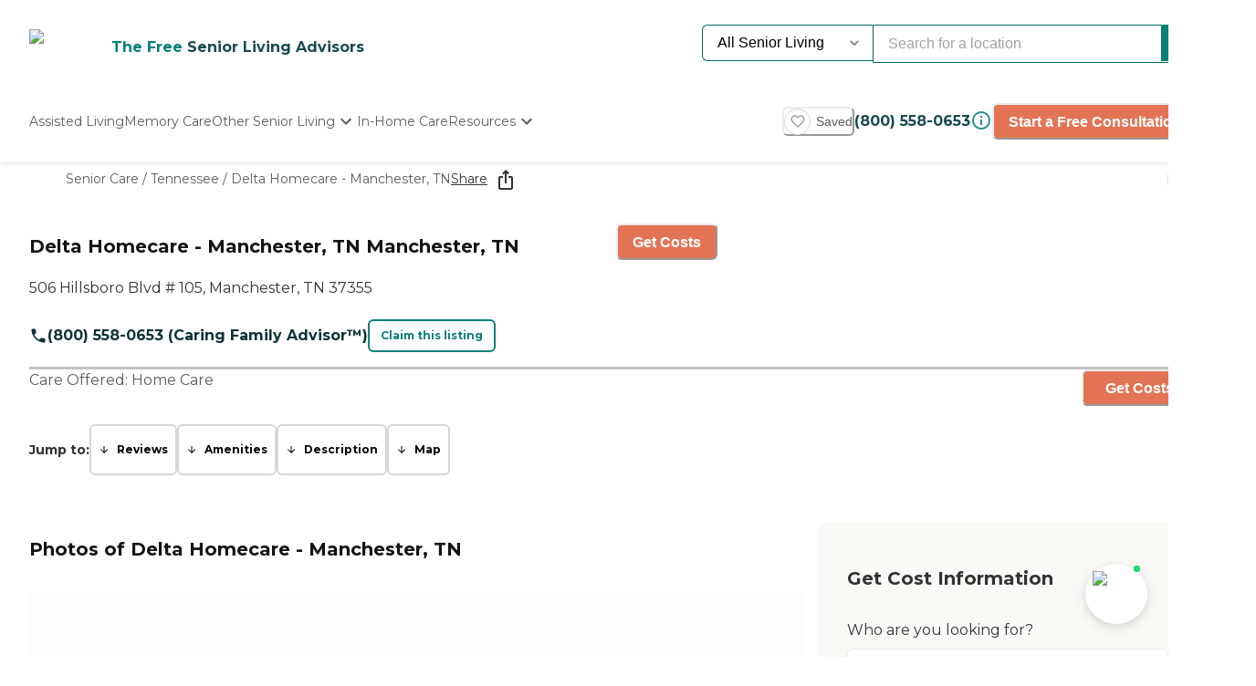

--- FILE ---
content_type: text/html; charset=utf-8
request_url: https://www.caring.com/senior-care/tennessee/manchester/delta-homecare-manchester-tn
body_size: 77366
content:
<!DOCTYPE html><html lang="en"><head><meta charSet="utf-8"/><link rel="shortcut icon" href="/caring_public/favicon.ico"/><link rel="alternate" href="/caring_public/geo-listings.rss.xml" type="application/rss+xml" title="City Listings RSS Feed"/><title>Delta Homecare - Manchester, TN - Manchester, TN</title><meta name="robots" content="index,follow,max-snippet:-1,max-image-preview:large,max-video-preview:-1"/><meta name="description" content="Reviews, photos, and costs for Delta Homecare - Manchester, TN - Manchester, Tennessee. Compare with nearby services. No registration needed. #1 reviews site for Senior Care."/><meta name="twitter:card" content="summary_large_image"/><meta property="og:title" content="Delta Homecare - Manchester, TN - Manchester, TN"/><meta property="og:description" content="Reviews, photos, and costs for Delta Homecare - Manchester, TN - Manchester, Tennessee. Compare with nearby services. No registration needed. #1 reviews site for Senior Care."/><meta property="og:url" content="https://www.caring.com/senior-care/tennessee/manchester/delta-homecare-manchester-tn"/><link rel="canonical" href="https://www.caring.com/senior-care/tennessee/manchester/delta-homecare-manchester-tn"/><meta name="viewport" content="width=device-width, initial-scale=1, viewport-fit=cover"/><meta name="keywords" content=""/><script type="application/ld+json">{"@context":"http://schema.org","@type":"LocalBusiness","name":"Delta Homecare - Manchester, TN","logo":"https://d13iq96prksfh0.cloudfront.net/cdn/photos/174317","image":"https://d13iq96prksfh0.cloudfront.net/cdn/photos/174317","url":"https://www.caring.com/senior-care/tennessee/manchester/delta-homecare-manchester-tn","priceRange":"$$","address":{"@type":"PostalAddress","addressLocality":"Manchester","addressRegion":"Tennessee","postalCode":"37355","streetAddress":"506 Hillsboro Blvd # 105"},"geo":{"@type":"GeoCoordinates","latitude":35.477230072,"longitude":-86.082679749},"review":[]}</script><script type="application/ld+json">{"@context":"https://schema.org","@type":"BreadcrumbList","itemListElement":[{"@type":"ListItem","position":1,"item":{"@id":"https://www.caring.com/senior-care","name":"Senior Care"}},{"@type":"ListItem","position":2,"item":{"@id":"https://www.caring.com/senior-care/in-home-care/tennessee","name":"Tennessee"}},{"@type":"ListItem","position":3,"item":{"@id":"https://www.caring.com/senior-care/tennessee/manchester/delta-homecare-manchester-tn","name":"Delta Homecare - Manchester, TN"}}]}</script><meta name="next-head-count" content="15"/><link rel="preload" href="/_next/static/media/904be59b21bd51cb-s.p.woff2" as="font" type="font/woff2" crossorigin="anonymous" data-next-font="size-adjust"/><link rel="preload" href="/_next/static/media/c9e6921c7fc300d8-s.p.woff2" as="font" type="font/woff2" crossorigin="anonymous" data-next-font="size-adjust"/><link rel="preload" href="/_next/static/css/7c810d7ee910e4ed.css" as="style"/><link rel="stylesheet" href="/_next/static/css/7c810d7ee910e4ed.css" data-n-g=""/><link rel="preload" href="/_next/static/css/7f47b9549bf34fb2.css" as="style"/><link rel="stylesheet" href="/_next/static/css/7f47b9549bf34fb2.css" data-n-p=""/><link rel="preload" href="/_next/static/css/ea92734c189d6523.css" as="style"/><link rel="stylesheet" href="/_next/static/css/ea92734c189d6523.css"/><link rel="preload" href="/_next/static/css/e2986803e381bd02.css" as="style"/><link rel="stylesheet" href="/_next/static/css/e2986803e381bd02.css"/><link rel="preload" href="/_next/static/css/7abd5817132d4843.css" as="style"/><link rel="stylesheet" href="/_next/static/css/7abd5817132d4843.css"/><link rel="preload" href="/_next/static/css/b53848f06e1838f6.css" as="style"/><link rel="stylesheet" href="/_next/static/css/b53848f06e1838f6.css"/><link rel="preload" href="/_next/static/css/1eb2aa7b8bebbbb8.css" as="style"/><link rel="stylesheet" href="/_next/static/css/1eb2aa7b8bebbbb8.css"/><link rel="preload" href="/_next/static/css/e5b94010866ad9c0.css" as="style"/><link rel="stylesheet" href="/_next/static/css/e5b94010866ad9c0.css"/><link rel="preload" href="/_next/static/css/08fe8cba05242cee.css" as="style"/><link rel="stylesheet" href="/_next/static/css/08fe8cba05242cee.css"/><noscript data-n-css=""></noscript><script defer="" nomodule="" src="/_next/static/chunks/polyfills-42372ed130431b0a.js"></script><script defer="" src="/_next/static/chunks/4543.edcd4df2bf020f38.js"></script><script defer="" src="/_next/static/chunks/459.c02476f58fbcb603.js"></script><script defer="" src="/_next/static/chunks/3057.817d275791350e9c.js"></script><script defer="" src="/_next/static/chunks/7221.95ecd64641b41916.js"></script><script defer="" src="/_next/static/chunks/4372.93dd0c24ced37605.js"></script><script defer="" src="/_next/static/chunks/4103.2b66f14d376f66ce.js"></script><script defer="" src="/_next/static/chunks/3370.3498e17281f9b939.js"></script><script defer="" src="/_next/static/chunks/5133.ccb5ad0e7516c6ca.js"></script><script defer="" src="/_next/static/chunks/5201.7e72e393cdf6af35.js"></script><script defer="" src="/_next/static/chunks/5269.31c52c0818e842bb.js"></script><script defer="" src="/_next/static/chunks/7838.62b1e046c84c5e74.js"></script><script defer="" src="/_next/static/chunks/6068.d7e3156efd6fa016.js"></script><script defer="" src="/_next/static/chunks/9478.b1c057e083e4a307.js"></script><script defer="" src="/_next/static/chunks/6726.5c7fc9711a87f2e8.js"></script><script defer="" src="/_next/static/chunks/7464.ed276e425bcae5bf.js"></script><script defer="" src="/_next/static/chunks/7295.22fff712a51a5dad.js"></script><script defer="" src="/_next/static/chunks/235.aecb7e709128f7e7.js"></script><script defer="" src="/_next/static/chunks/2869-290fd48fa58f13ae.js"></script><script defer="" src="/_next/static/chunks/2986.a34fdc635d2b34b8.js"></script><script defer="" src="/_next/static/chunks/2097.a562f3d1c075e789.js"></script><script defer="" src="/_next/static/chunks/6057.2a28e0479f27c04b.js"></script><script defer="" src="/_next/static/chunks/1230.dec6c9f83eed47cc.js"></script><script defer="" src="/_next/static/chunks/8231.ee15513ff2d02ace.js"></script><script defer="" src="/_next/static/chunks/4950-6cc553039611defa.js"></script><script defer="" src="/_next/static/chunks/6924-51f110d7fb8571d4.js"></script><script defer="" src="/_next/static/chunks/355-b76d935734d978b3.js"></script><script defer="" src="/_next/static/chunks/6156-b34244850be9cd1d.js"></script><script defer="" src="/_next/static/chunks/2309-ffd32206a0e321ec.js"></script><script defer="" src="/_next/static/chunks/6703.d97fb237b7fd55a6.js"></script><script defer="" src="/_next/static/chunks/9730.290ff7fce43590bb.js"></script><script defer="" src="/_next/static/chunks/2801.eb05988e95f96510.js"></script><script defer="" src="/_next/static/chunks/2683.64562675d43970d8.js"></script><script defer="" src="/_next/static/chunks/4842.60d518ce32c02b94.js"></script><script defer="" src="/_next/static/chunks/9825.b4b3a3466b90867b.js"></script><script defer="" src="/_next/static/chunks/3910.58e5b4e09846ab3c.js"></script><script defer="" src="/_next/static/chunks/1238.be2b4809c766737d.js"></script><script defer="" src="/_next/static/chunks/6659.de85aee9e2b533c4.js"></script><script defer="" src="/_next/static/chunks/9746.182e736df667f7ff.js"></script><script defer="" src="/_next/static/chunks/7791.88e90f3d147be2cb.js"></script><script defer="" src="/_next/static/chunks/5514.03d6e158b943a9c1.js"></script><script defer="" src="/_next/static/chunks/4197.ee7a746cc04c2d8a.js"></script><script defer="" src="/_next/static/chunks/8642.837bbdcb3796647a.js"></script><script defer="" src="/_next/static/chunks/110.15a22dcb3c59a5b6.js"></script><script defer="" src="/_next/static/chunks/5777.0a1035656a759b52.js"></script><script defer="" src="/_next/static/chunks/869.5111f78dc1979465.js"></script><script defer="" src="/_next/static/chunks/4077.16b80422b757e7e4.js"></script><script defer="" src="/_next/static/chunks/1322-2ed4db8bbf8684f8.js"></script><script defer="" src="/_next/static/chunks/275.a17308026904be68.js"></script><script defer="" src="/_next/static/chunks/1839.c5ddd9ef04fe549f.js"></script><script defer="" src="/_next/static/chunks/5467.02fa088ff2c73a9a.js"></script><script defer="" src="/_next/static/chunks/2896.61ebca00de7a968a.js"></script><script defer="" src="/_next/static/chunks/2529.0951f4dad759a973.js"></script><script defer="" src="/_next/static/chunks/9256.05f549f0249dfc51.js"></script><script defer="" src="/_next/static/chunks/8932.3c61310c1a0760c7.js"></script><script defer="" src="/_next/static/chunks/5417.5b966208e336d550.js"></script><script defer="" src="/_next/static/chunks/2292.5b4811d528dac340.js"></script><script defer="" src="/_next/static/chunks/7362.3e98278b5a87790e.js"></script><script defer="" src="/_next/static/chunks/8683.b1c5a17ed88b7536.js"></script><script defer="" src="/_next/static/chunks/5633.7451c880bd4b4a71.js"></script><script defer="" src="/_next/static/chunks/3609.c31dfc8233adc93e.js"></script><script defer="" src="/_next/static/chunks/2933.1dd965b2f71c3532.js"></script><script defer="" src="/_next/static/chunks/9435.f985085cd0efbe20.js"></script><script defer="" src="/_next/static/chunks/573.9bfce11d76cc4bb0.js"></script><script defer="" src="/_next/static/chunks/546-2da6f2c84c38dd02.js"></script><script defer="" src="/_next/static/chunks/7141.fe12419251473671.js"></script><script defer="" src="/_next/static/chunks/8247.8ef6d35b881a616f.js"></script><script defer="" src="/_next/static/chunks/2336.8c37730594c77b23.js"></script><script defer="" src="/_next/static/chunks/3566.edd765e736d235c6.js"></script><script src="/_next/static/chunks/webpack-e291c8e61bdf9201.js" defer=""></script><script src="/_next/static/chunks/framework-dcaed76b676e6e6a.js" defer=""></script><script src="/_next/static/chunks/main-fedfc017274764eb.js" defer=""></script><script src="/_next/static/chunks/pages/_app-7d150ee274626531.js" defer=""></script><script src="/_next/static/chunks/545f34e4-9b46da0effef6e8e.js" defer=""></script><script src="/_next/static/chunks/a3ff1dbb-fa8362b6fadde22f.js" defer=""></script><script src="/_next/static/chunks/d0c16330-35f03dce531a4e84.js" defer=""></script><script src="/_next/static/chunks/252f366e-73390493abe8cb85.js" defer=""></script><script src="/_next/static/chunks/0c428ae2-4a15ce589890caed.js" defer=""></script><script src="/_next/static/chunks/78e521c3-037d8296da22be89.js" defer=""></script><script src="/_next/static/chunks/1bfc9850-7f4c4475691d56e8.js" defer=""></script><script src="/_next/static/chunks/ae51ba48-42116431de5a79b9.js" defer=""></script><script src="/_next/static/chunks/95b64a6e-dedec41ad203dcd1.js" defer=""></script><script src="/_next/static/chunks/1461-2e147742e850e145.js" defer=""></script><script src="/_next/static/chunks/6953-778abb4908b1d7b4.js" defer=""></script><script src="/_next/static/chunks/3227-18eaeed12949b1ee.js" defer=""></script><script src="/_next/static/chunks/1535-562caba8589b7b53.js" defer=""></script><script src="/_next/static/chunks/3440-a7a4100d19260acb.js" defer=""></script><script src="/_next/static/chunks/4836-e39bf004c4b2cf85.js" defer=""></script><script src="/_next/static/chunks/4149-d44353b7f8f4ea79.js" defer=""></script><script src="/_next/static/chunks/226-7d38b2bc467aca7f.js" defer=""></script><script src="/_next/static/chunks/9064-ccdd1b970bcc164e.js" defer=""></script><script src="/_next/static/chunks/6051-6907e54fef49c151.js" defer=""></script><script src="/_next/static/chunks/5705-a9c070b43f144e5a.js" defer=""></script><script src="/_next/static/chunks/4900-e8164f859519ecb7.js" defer=""></script><script src="/_next/static/chunks/1803-f623a32a2fe39cf7.js" defer=""></script><script src="/_next/static/chunks/6184-d7d30185e3e2ce1a.js" defer=""></script><script src="/_next/static/chunks/5990-96f631e450767458.js" defer=""></script><script src="/_next/static/chunks/1323-8bec081b9d36ceaf.js" defer=""></script><script src="/_next/static/chunks/5079-abb37b7ba2f11b07.js" defer=""></script><script src="/_next/static/chunks/4490-debde40e97d76ae1.js" defer=""></script><script src="/_next/static/chunks/4545-0f39af0bd030771d.js" defer=""></script><script src="/_next/static/chunks/585-2b7e9bf1b7925858.js" defer=""></script><script src="/_next/static/chunks/4461-1e352a3bbfcb410d.js" defer=""></script><script src="/_next/static/chunks/7892-4427a28bf5fe45e9.js" defer=""></script><script src="/_next/static/chunks/9974-be2f794916eb7bad.js" defer=""></script><script src="/_next/static/chunks/1791-517c937fb376d71f.js" defer=""></script><script src="/_next/static/chunks/9948-e0ff4b6c5d027fd8.js" defer=""></script><script src="/_next/static/chunks/pages/senior-care/%5BcareTypeOrState%5D/%5BstateOrCountyOrCity%5D/%5BcountyOrCityOrProvider%5D-199ca65f8fdb35c7.js" defer=""></script><script src="/_next/static/4g8PXHvHfvpEv6XGxH3Zx/_buildManifest.js" defer=""></script><script src="/_next/static/4g8PXHvHfvpEv6XGxH3Zx/_ssgManifest.js" defer=""></script><style id="__jsx-3086177001">:root{--font-montserrat:'__Montserrat_667262', '__Montserrat_Fallback_667262'}</style></head><body><div id="__next"><style data-emotion="css-global 1e5uz8c">:host,:root,[data-theme]{--chakra-ring-inset:var(--chakra-empty,/*!*/ /*!*/);--chakra-ring-offset-width:0px;--chakra-ring-offset-color:#fff;--chakra-ring-color:rgba(66, 153, 225, 0.6);--chakra-ring-offset-shadow:0 0 #0000;--chakra-ring-shadow:0 0 #0000;--chakra-space-x-reverse:0;--chakra-space-y-reverse:0;--chakra-colors-transparent:transparent;--chakra-colors-current:currentColor;--chakra-colors-black-500:#333333;--chakra-colors-black-600:#0F3233;--chakra-colors-black-700:#0F3233B2;--chakra-colors-white-50:#F0F0F055;--chakra-colors-white-100:#FFFFFFCC;--chakra-colors-whiteAlpha-50:rgba(255, 255, 255, 0.04);--chakra-colors-whiteAlpha-100:rgba(255, 255, 255, 0.06);--chakra-colors-whiteAlpha-200:rgba(255, 255, 255, 0.08);--chakra-colors-whiteAlpha-300:rgba(255, 255, 255, 0.16);--chakra-colors-whiteAlpha-400:rgba(255, 255, 255, 0.24);--chakra-colors-whiteAlpha-500:rgba(255, 255, 255, 0.36);--chakra-colors-whiteAlpha-600:rgba(255, 255, 255, 0.48);--chakra-colors-whiteAlpha-700:rgba(255, 255, 255, 0.64);--chakra-colors-whiteAlpha-800:rgba(255, 255, 255, 0.80);--chakra-colors-whiteAlpha-900:rgba(255, 255, 255, 0.92);--chakra-colors-blackAlpha-50:rgba(0, 0, 0, 0.04);--chakra-colors-blackAlpha-100:rgba(0, 0, 0, 0.06);--chakra-colors-blackAlpha-200:rgba(0, 0, 0, 0.08);--chakra-colors-blackAlpha-300:rgba(0, 0, 0, 0.16);--chakra-colors-blackAlpha-400:rgba(0, 0, 0, 0.24);--chakra-colors-blackAlpha-500:rgba(0, 0, 0, 0.36);--chakra-colors-blackAlpha-600:rgba(0, 0, 0, 0.48);--chakra-colors-blackAlpha-700:rgba(0, 0, 0, 0.64);--chakra-colors-blackAlpha-800:rgba(0, 0, 0, 0.80);--chakra-colors-blackAlpha-900:rgba(0, 0, 0, 0.92);--chakra-colors-gray-50:#F5F5F5;--chakra-colors-gray-100:#F0F0F0;--chakra-colors-gray-200:#EBEBEB;--chakra-colors-gray-300:#D6D6D6;--chakra-colors-gray-400:#C2C2C2;--chakra-colors-gray-500:#A3A3A3;--chakra-colors-gray-600:#858585;--chakra-colors-gray-700:#5C5C5C;--chakra-colors-gray-800:#333333;--chakra-colors-gray-900:#141414;--chakra-colors-red-50:#FFE8E0;--chakra-colors-red-100:#FFBFB1;--chakra-colors-red-200:#FF917F;--chakra-colors-red-300:#FF604D;--chakra-colors-red-400:#FE431B;--chakra-colors-red-500:#E53A01;--chakra-colors-red-600:#B33700;--chakra-colors-red-700:#812F00;--chakra-colors-red-800:#4F1F00;--chakra-colors-red-900:#200D00;--chakra-colors-orange-50:#FFFAF0;--chakra-colors-orange-100:#FEEBCB;--chakra-colors-orange-200:#FBD38D;--chakra-colors-orange-300:#F6AD55;--chakra-colors-orange-400:#ED8936;--chakra-colors-orange-500:#DD6B20;--chakra-colors-orange-600:#C05621;--chakra-colors-orange-700:#9C4221;--chakra-colors-orange-800:#7B341E;--chakra-colors-orange-900:#652B19;--chakra-colors-yellow-50:#F5F3EF;--chakra-colors-yellow-100:#E4DDD3;--chakra-colors-yellow-200:#D3C6B6;--chakra-colors-yellow-300:#C1B09A;--chakra-colors-yellow-400:#B09A7D;--chakra-colors-yellow-500:#9E8461;--chakra-colors-yellow-600:#7F6A4D;--chakra-colors-yellow-700:#5F4F3A;--chakra-colors-yellow-800:#3F3527;--chakra-colors-yellow-900:#201A13;--chakra-colors-green-50:#F0FFF4;--chakra-colors-green-100:#C6F6D5;--chakra-colors-green-200:#9AE6B4;--chakra-colors-green-300:#68D391;--chakra-colors-green-400:#48BB78;--chakra-colors-green-500:#38A169;--chakra-colors-green-600:#25855A;--chakra-colors-green-700:#276749;--chakra-colors-green-800:#22543D;--chakra-colors-green-900:#1C4532;--chakra-colors-teal-50:#F0F3F4;--chakra-colors-teal-100:#D5DCE2;--chakra-colors-teal-200:#BAC6CF;--chakra-colors-teal-300:#9FAFBC;--chakra-colors-teal-400:#8499A9;--chakra-colors-teal-500:#698296;--chakra-colors-teal-600:#546878;--chakra-colors-teal-700:#3F4E5A;--chakra-colors-teal-800:#2A343C;--chakra-colors-teal-900:#151A1E;--chakra-colors-blue-50:#EBF8FF;--chakra-colors-blue-100:#BEE3F8;--chakra-colors-blue-200:#90CDF4;--chakra-colors-blue-300:#63B3ED;--chakra-colors-blue-400:#4299E1;--chakra-colors-blue-500:#3182CE;--chakra-colors-blue-600:#2B6CB0;--chakra-colors-blue-700:#2C5282;--chakra-colors-blue-800:#2A4365;--chakra-colors-blue-900:#1A365D;--chakra-colors-cyan-50:#EDFDFD;--chakra-colors-cyan-100:#C4F1F9;--chakra-colors-cyan-200:#9DECF9;--chakra-colors-cyan-300:#76E4F7;--chakra-colors-cyan-400:#0BC5EA;--chakra-colors-cyan-500:#00B5D8;--chakra-colors-cyan-600:#00A3C4;--chakra-colors-cyan-700:#0987A0;--chakra-colors-cyan-800:#086F83;--chakra-colors-cyan-900:#065666;--chakra-colors-purple-50:#EEF3F6;--chakra-colors-purple-100:#D0DDE7;--chakra-colors-purple-200:#B2C8D7;--chakra-colors-purple-300:#94B2C7;--chakra-colors-purple-400:#769DB7;--chakra-colors-purple-500:#5887A8;--chakra-colors-purple-600:#466C86;--chakra-colors-purple-700:#355165;--chakra-colors-purple-800:#233643;--chakra-colors-purple-900:#121B22;--chakra-colors-pink-50:#FFF5F7;--chakra-colors-pink-100:#FED7E2;--chakra-colors-pink-200:#FBB6CE;--chakra-colors-pink-300:#F687B3;--chakra-colors-pink-400:#ED64A6;--chakra-colors-pink-500:#D53F8C;--chakra-colors-pink-600:#B83280;--chakra-colors-pink-700:#97266D;--chakra-colors-pink-800:#702459;--chakra-colors-pink-900:#521B41;--chakra-colors-linkedin-50:#E8F4F9;--chakra-colors-linkedin-100:#CFEDFB;--chakra-colors-linkedin-200:#9BDAF3;--chakra-colors-linkedin-300:#68C7EC;--chakra-colors-linkedin-400:#34B3E4;--chakra-colors-linkedin-500:#00A0DC;--chakra-colors-linkedin-600:#008CC9;--chakra-colors-linkedin-700:#0077B5;--chakra-colors-linkedin-800:#005E93;--chakra-colors-linkedin-900:#004471;--chakra-colors-facebook-50:#E8F4F9;--chakra-colors-facebook-100:#D9DEE9;--chakra-colors-facebook-200:#B7C2DA;--chakra-colors-facebook-300:#6482C0;--chakra-colors-facebook-400:#4267B2;--chakra-colors-facebook-500:#385898;--chakra-colors-facebook-600:#314E89;--chakra-colors-facebook-700:#29487D;--chakra-colors-facebook-800:#223B67;--chakra-colors-facebook-900:#1E355B;--chakra-colors-messenger-50:#D0E6FF;--chakra-colors-messenger-100:#B9DAFF;--chakra-colors-messenger-200:#A2CDFF;--chakra-colors-messenger-300:#7AB8FF;--chakra-colors-messenger-400:#2E90FF;--chakra-colors-messenger-500:#0078FF;--chakra-colors-messenger-600:#0063D1;--chakra-colors-messenger-700:#0052AC;--chakra-colors-messenger-800:#003C7E;--chakra-colors-messenger-900:#002C5C;--chakra-colors-whatsapp-50:#dffeec;--chakra-colors-whatsapp-100:#b9f5d0;--chakra-colors-whatsapp-200:#90edb3;--chakra-colors-whatsapp-300:#65e495;--chakra-colors-whatsapp-400:#3cdd78;--chakra-colors-whatsapp-500:#22c35e;--chakra-colors-whatsapp-600:#179848;--chakra-colors-whatsapp-700:#0c6c33;--chakra-colors-whatsapp-800:#01421c;--chakra-colors-whatsapp-900:#001803;--chakra-colors-twitter-50:#E5F4FD;--chakra-colors-twitter-100:#C8E9FB;--chakra-colors-twitter-200:#A8DCFA;--chakra-colors-twitter-300:#83CDF7;--chakra-colors-twitter-400:#57BBF5;--chakra-colors-twitter-500:#1DA1F2;--chakra-colors-twitter-600:#1A94DA;--chakra-colors-twitter-700:#1681BF;--chakra-colors-twitter-800:#136B9E;--chakra-colors-twitter-900:#0D4D71;--chakra-colors-telegram-50:#E3F2F9;--chakra-colors-telegram-100:#C5E4F3;--chakra-colors-telegram-200:#A2D4EC;--chakra-colors-telegram-300:#7AC1E4;--chakra-colors-telegram-400:#47A9DA;--chakra-colors-telegram-500:#0088CC;--chakra-colors-telegram-600:#007AB8;--chakra-colors-telegram-700:#006BA1;--chakra-colors-telegram-800:#005885;--chakra-colors-telegram-900:#003F5E;--chakra-colors-caringBlue-100:#E9F0FB;--chakra-colors-caringBlue-200:#3977C8;--chakra-colors-caringBlue-500:#285793;--chakra-colors-caringBlue-600:#174A69;--chakra-colors-caringBlue-700:#2D3748;--chakra-colors-caringBlue-800:#061C2A;--chakra-colors-caringGray-100:#F0F0F0;--chakra-colors-caringGray-200:#EBEBEB;--chakra-colors-caringGray-300:#777777;--chakra-colors-caringTeal-500:#086961;--chakra-colors-primary-50:#e8f1eb;--chakra-colors-primary-100:#e2f2e7;--chakra-colors-primary-200:#d5ecdc;--chakra-colors-primary-300:#abd7c8;--chakra-colors-primary-400:#6db7ab;--chakra-colors-primary-500:#2a948b;--chakra-colors-primary-600:#048079;--chakra-colors-primary-700:#086961;--chakra-colors-primary-800:#18494d;--chakra-colors-primary-900:#0f3233;--chakra-colors-secondary-50:#faf5f4;--chakra-colors-secondary-100:#f8edea;--chakra-colors-secondary-200:#f2ded9;--chakra-colors-secondary-300:#f0cbc0;--chakra-colors-secondary-400:#e27455;--chakra-colors-secondary-500:#e27455;--chakra-colors-secondary-600:#cb684d;--chakra-colors-secondary-700:#9e513b;--chakra-colors-secondary-800:#713a2b;--chakra-colors-secondary-900:#5a2e22;--chakra-colors-tertiary-50:#fff9e8;--chakra-colors-tertiary-100:#fdf5d8;--chakra-colors-tertiary-200:#faefc5;--chakra-colors-tertiary-300:#f6e49d;--chakra-colors-tertiary-400:#f4d977;--chakra-colors-tertiary-500:#f9cd6c;--chakra-colors-tertiary-600:#febe14;--chakra-colors-tertiary-700:#e5ab12;--chakra-colors-tertiary-800:#cb9810;--chakra-colors-tertiary-900:#b2850e;--chakra-colors-accent-50:#e6f9f8;--chakra-colors-accent-100:#b4edea;--chakra-colors-accent-200:#9be7e3;--chakra-colors-accent-300:#6adad4;--chakra-colors-accent-400:#38cec6;--chakra-colors-accent-500:#06c2b8;--chakra-colors-accent-600:#059b93;--chakra-colors-accent-700:#048881;--chakra-colors-accent-800:#03615c;--chakra-colors-accent-900:#023a37;--chakra-colors-background-50:#FBF9F5;--chakra-colors-background-100:#F6F3E8;--chakra-colors-background-200:#EFEBD9;--chakra-colors-background-300:#EADDB5;--chakra-colors-background-400:#D7C79A;--chakra-colors-background-500:#C1AE7E;--chakra-colors-background-600:#A89261;--chakra-colors-background-700:#86754E;--chakra-colors-background-800:#544931;--chakra-colors-background-900:#322C1D;--chakra-colors-success-50:#e6f8ef;--chakra-colors-success-100:#cef1e0;--chakra-colors-success-200:#9ce2c1;--chakra-colors-success-300:#68d391;--chakra-colors-success-400:#39c582;--chakra-colors-success-500:#08b763;--chakra-colors-success-600:#06924f;--chakra-colors-success-700:#056e3b;--chakra-colors-success-800:#034928;--chakra-colors-success-900:#022514;--chakra-colors-error-50:#ffe8e0;--chakra-colors-error-100:#ffbfb1;--chakra-colors-error-200:#ff917f;--chakra-colors-error-300:#f7604d;--chakra-colors-error-400:#fe431b;--chakra-colors-error-500:#e53a01;--chakra-colors-error-600:#b33700;--chakra-colors-error-700:#812f00;--chakra-colors-error-800:#4f1f00;--chakra-colors-error-900:#200d00;--chakra-colors-info-50:#e8f4fb;--chakra-colors-info-100:#d2e8f6;--chakra-colors-info-200:#a4d2ed;--chakra-colors-info-300:#77bbe5;--chakra-colors-info-400:#49a5dc;--chakra-colors-info-500:#1c8ed3;--chakra-colors-info-600:#1672a9;--chakra-colors-info-700:#11557f;--chakra-colors-info-800:#0b3954;--chakra-colors-info-900:#061c2a;--chakra-colors-graphic-50:#fbf9f5;--chakra-colors-graphic-100:#f6f3e8;--chakra-colors-graphic-200:#efebd9;--chakra-colors-graphic-300:#eaddb5;--chakra-colors-graphic-400:#d7c79a;--chakra-colors-graphic-500:#c1ae7e;--chakra-colors-graphic-600:#a89261;--chakra-colors-graphic-700:#86754e;--chakra-colors-graphic-800:#544931;--chakra-colors-graphic-900:#322c1d;--chakra-colors-link-50:#048079;--chakra-colors-link-100:#048079;--chakra-colors-link-200:#048079;--chakra-colors-link-300:#048079;--chakra-colors-link-400:#048079;--chakra-colors-link-500:#048079;--chakra-colors-link-600:#048079;--chakra-colors-link-700:#048079;--chakra-colors-link-800:#048079;--chakra-colors-link-900:#048079;--chakra-borders-none:0;--chakra-borders-1px:1px solid;--chakra-borders-2px:2px solid;--chakra-borders-4px:4px solid;--chakra-borders-8px:8px solid;--chakra-fonts-heading:var(--font-montserrat);--chakra-fonts-body:var(--font-montserrat);--chakra-fonts-mono:SFMono-Regular,Menlo,Monaco,Consolas,"Liberation Mono","Courier New",monospace;--chakra-fontSizes-3xs:0.45rem;--chakra-fontSizes-2xs:0.625rem;--chakra-fontSizes-xs:0.75rem;--chakra-fontSizes-sm:0.875rem;--chakra-fontSizes-md:1rem;--chakra-fontSizes-lg:1.125rem;--chakra-fontSizes-xl:1.25rem;--chakra-fontSizes-2xl:1.5rem;--chakra-fontSizes-3xl:1.875rem;--chakra-fontSizes-4xl:2.25rem;--chakra-fontSizes-5xl:3rem;--chakra-fontSizes-6xl:3.75rem;--chakra-fontSizes-7xl:4.5rem;--chakra-fontSizes-8xl:6rem;--chakra-fontSizes-9xl:8rem;--chakra-fontWeights-hairline:100;--chakra-fontWeights-thin:200;--chakra-fontWeights-light:300;--chakra-fontWeights-normal:400;--chakra-fontWeights-medium:500;--chakra-fontWeights-semibold:600;--chakra-fontWeights-bold:700;--chakra-fontWeights-extrabold:800;--chakra-fontWeights-black:900;--chakra-letterSpacings-tighter:-0.05em;--chakra-letterSpacings-tight:-0.025em;--chakra-letterSpacings-normal:0;--chakra-letterSpacings-wide:0.025em;--chakra-letterSpacings-wider:0.05em;--chakra-letterSpacings-widest:0.1em;--chakra-lineHeights-3:.75rem;--chakra-lineHeights-4:1rem;--chakra-lineHeights-5:1.25rem;--chakra-lineHeights-6:1.5rem;--chakra-lineHeights-7:1.75rem;--chakra-lineHeights-8:2rem;--chakra-lineHeights-9:2.25rem;--chakra-lineHeights-10:2.5rem;--chakra-lineHeights-normal:normal;--chakra-lineHeights-none:1;--chakra-lineHeights-shorter:1.25;--chakra-lineHeights-short:1.375;--chakra-lineHeights-base:1.5;--chakra-lineHeights-tall:1.625;--chakra-lineHeights-taller:2;--chakra-radii-none:0;--chakra-radii-sm:0.125rem;--chakra-radii-base:0.25rem;--chakra-radii-md:0.375rem;--chakra-radii-lg:0.5rem;--chakra-radii-xl:0.75rem;--chakra-radii-2xl:1rem;--chakra-radii-3xl:1.5rem;--chakra-radii-full:9999px;--chakra-space-1:0.25rem;--chakra-space-2:0.5rem;--chakra-space-3:0.75rem;--chakra-space-4:1rem;--chakra-space-5:1.25rem;--chakra-space-6:1.5rem;--chakra-space-7:1.75rem;--chakra-space-8:2rem;--chakra-space-9:2.25rem;--chakra-space-10:2.5rem;--chakra-space-12:3rem;--chakra-space-14:3.5rem;--chakra-space-16:4rem;--chakra-space-20:5rem;--chakra-space-24:6rem;--chakra-space-28:7rem;--chakra-space-32:8rem;--chakra-space-36:9rem;--chakra-space-40:10rem;--chakra-space-44:11rem;--chakra-space-48:12rem;--chakra-space-52:13rem;--chakra-space-56:14rem;--chakra-space-60:15rem;--chakra-space-64:16rem;--chakra-space-72:18rem;--chakra-space-80:20rem;--chakra-space-96:24rem;--chakra-space-px:1px;--chakra-space-0-5:0.125rem;--chakra-space-1-5:0.375rem;--chakra-space-2-5:0.625rem;--chakra-space-3-5:0.875rem;--chakra-shadows-xs:0 0 0 1px rgba(0, 0, 0, 0.05);--chakra-shadows-sm:0 1px 2px 0 rgba(0, 0, 0, 0.05);--chakra-shadows-base:0 1px 3px 0 rgba(0, 0, 0, 0.1),0 1px 2px 0 rgba(0, 0, 0, 0.06);--chakra-shadows-md:0 4px 6px -1px rgba(0, 0, 0, 0.1),0 2px 4px -1px rgba(0, 0, 0, 0.06);--chakra-shadows-lg:0 10px 15px -3px rgba(0, 0, 0, 0.1),0 4px 6px -2px rgba(0, 0, 0, 0.05);--chakra-shadows-xl:0 20px 25px -5px rgba(0, 0, 0, 0.1),0 10px 10px -5px rgba(0, 0, 0, 0.04);--chakra-shadows-2xl:0 25px 50px -12px rgba(0, 0, 0, 0.25);--chakra-shadows-outline:0 0 0 3px rgba(66, 153, 225, 0.6);--chakra-shadows-inner:inset 0 2px 4px 0 rgba(0,0,0,0.06);--chakra-shadows-none:none;--chakra-shadows-dark-lg:rgba(0, 0, 0, 0.1) 0px 0px 0px 1px,rgba(0, 0, 0, 0.2) 0px 5px 10px,rgba(0, 0, 0, 0.4) 0px 15px 40px;--chakra-sizes-1:0.25rem;--chakra-sizes-2:0.5rem;--chakra-sizes-3:0.75rem;--chakra-sizes-4:1rem;--chakra-sizes-5:1.25rem;--chakra-sizes-6:1.5rem;--chakra-sizes-7:1.75rem;--chakra-sizes-8:2rem;--chakra-sizes-9:2.25rem;--chakra-sizes-10:2.5rem;--chakra-sizes-12:3rem;--chakra-sizes-14:3.5rem;--chakra-sizes-16:4rem;--chakra-sizes-20:5rem;--chakra-sizes-24:6rem;--chakra-sizes-28:7rem;--chakra-sizes-32:8rem;--chakra-sizes-36:9rem;--chakra-sizes-40:10rem;--chakra-sizes-44:11rem;--chakra-sizes-48:12rem;--chakra-sizes-52:13rem;--chakra-sizes-56:14rem;--chakra-sizes-60:15rem;--chakra-sizes-64:16rem;--chakra-sizes-72:18rem;--chakra-sizes-80:20rem;--chakra-sizes-96:24rem;--chakra-sizes-px:1px;--chakra-sizes-0-5:0.125rem;--chakra-sizes-1-5:0.375rem;--chakra-sizes-2-5:0.625rem;--chakra-sizes-3-5:0.875rem;--chakra-sizes-max:max-content;--chakra-sizes-min:min-content;--chakra-sizes-full:100%;--chakra-sizes-3xs:14rem;--chakra-sizes-2xs:16rem;--chakra-sizes-xs:20rem;--chakra-sizes-sm:24rem;--chakra-sizes-md:28rem;--chakra-sizes-lg:32rem;--chakra-sizes-xl:36rem;--chakra-sizes-2xl:42rem;--chakra-sizes-3xl:48rem;--chakra-sizes-4xl:56rem;--chakra-sizes-5xl:64rem;--chakra-sizes-6xl:72rem;--chakra-sizes-7xl:80rem;--chakra-sizes-8xl:90rem;--chakra-sizes-prose:60ch;--chakra-sizes-container-sm:640px;--chakra-sizes-container-md:768px;--chakra-sizes-container-lg:1024px;--chakra-sizes-container-xl:1280px;--chakra-zIndices-hide:-1;--chakra-zIndices-auto:auto;--chakra-zIndices-base:0;--chakra-zIndices-docked:10;--chakra-zIndices-dropdown:1000;--chakra-zIndices-sticky:1100;--chakra-zIndices-banner:1200;--chakra-zIndices-overlay:1300;--chakra-zIndices-modal:1400;--chakra-zIndices-popover:1500;--chakra-zIndices-skipLink:1600;--chakra-zIndices-toast:1700;--chakra-zIndices-tooltip:1800;--chakra-transition-property-common:background-color,border-color,color,fill,stroke,opacity,box-shadow,transform;--chakra-transition-property-colors:background-color,border-color,color,fill,stroke;--chakra-transition-property-dimensions:width,height;--chakra-transition-property-position:left,right,top,bottom;--chakra-transition-property-background:background-color,background-image,background-position;--chakra-transition-easing-ease-in:cubic-bezier(0.4, 0, 1, 1);--chakra-transition-easing-ease-out:cubic-bezier(0, 0, 0.2, 1);--chakra-transition-easing-ease-in-out:cubic-bezier(0.4, 0, 0.2, 1);--chakra-transition-duration-ultra-fast:50ms;--chakra-transition-duration-faster:100ms;--chakra-transition-duration-fast:150ms;--chakra-transition-duration-normal:200ms;--chakra-transition-duration-slow:300ms;--chakra-transition-duration-slower:400ms;--chakra-transition-duration-ultra-slow:500ms;--chakra-blur-none:0;--chakra-blur-sm:4px;--chakra-blur-base:8px;--chakra-blur-md:12px;--chakra-blur-lg:16px;--chakra-blur-xl:24px;--chakra-blur-2xl:40px;--chakra-blur-3xl:64px;--chakra-breakpoints-base:0em;--chakra-breakpoints-sm:30em;--chakra-breakpoints-md:48em;--chakra-breakpoints-lg:62em;--chakra-breakpoints-xl:80em;--chakra-breakpoints-2xl:96em;--chakra-breakpoints-3xl:100em;}.chakra-ui-light :host:not([data-theme]),.chakra-ui-light :root:not([data-theme]),.chakra-ui-light [data-theme]:not([data-theme]),[data-theme=light] :host:not([data-theme]),[data-theme=light] :root:not([data-theme]),[data-theme=light] [data-theme]:not([data-theme]),:host[data-theme=light],:root[data-theme=light],[data-theme][data-theme=light]{--chakra-colors-chakra-body-text:var(--chakra-colors-gray-800);--chakra-colors-chakra-body-bg:white;--chakra-colors-chakra-border-color:var(--chakra-colors-gray-200);--chakra-colors-chakra-inverse-text:white;--chakra-colors-chakra-subtle-bg:var(--chakra-colors-gray-100);--chakra-colors-chakra-subtle-text:var(--chakra-colors-gray-600);--chakra-colors-chakra-placeholder-color:var(--chakra-colors-gray-500);}.chakra-ui-dark :host:not([data-theme]),.chakra-ui-dark :root:not([data-theme]),.chakra-ui-dark [data-theme]:not([data-theme]),[data-theme=dark] :host:not([data-theme]),[data-theme=dark] :root:not([data-theme]),[data-theme=dark] [data-theme]:not([data-theme]),:host[data-theme=dark],:root[data-theme=dark],[data-theme][data-theme=dark]{--chakra-colors-chakra-body-text:var(--chakra-colors-whiteAlpha-900);--chakra-colors-chakra-body-bg:var(--chakra-colors-gray-800);--chakra-colors-chakra-border-color:var(--chakra-colors-whiteAlpha-300);--chakra-colors-chakra-inverse-text:var(--chakra-colors-gray-800);--chakra-colors-chakra-subtle-bg:var(--chakra-colors-gray-700);--chakra-colors-chakra-subtle-text:var(--chakra-colors-gray-400);--chakra-colors-chakra-placeholder-color:var(--chakra-colors-whiteAlpha-400);}</style><style data-emotion="css-global fubdgu">html{line-height:1.5;-webkit-text-size-adjust:100%;font-family:system-ui,sans-serif;-webkit-font-smoothing:antialiased;text-rendering:optimizeLegibility;-moz-osx-font-smoothing:grayscale;touch-action:manipulation;}body{position:relative;min-height:100%;margin:0;font-feature-settings:"kern";}:where(*, *::before, *::after){border-width:0;border-style:solid;box-sizing:border-box;word-wrap:break-word;}main{display:block;}hr{border-top-width:1px;box-sizing:content-box;height:0;overflow:visible;}:where(pre, code, kbd,samp){font-family:SFMono-Regular,Menlo,Monaco,Consolas,monospace;font-size:1em;}a{background-color:transparent;color:inherit;-webkit-text-decoration:inherit;text-decoration:inherit;}abbr[title]{border-bottom:none;-webkit-text-decoration:underline;text-decoration:underline;-webkit-text-decoration:underline dotted;-webkit-text-decoration:underline dotted;text-decoration:underline dotted;}:where(b, strong){font-weight:bold;}small{font-size:80%;}:where(sub,sup){font-size:75%;line-height:0;position:relative;vertical-align:baseline;}sub{bottom:-0.25em;}sup{top:-0.5em;}img{border-style:none;}:where(button, input, optgroup, select, textarea){font-family:inherit;font-size:100%;line-height:1.15;margin:0;}:where(button, input){overflow:visible;}:where(button, select){text-transform:none;}:where(
          button::-moz-focus-inner,
          [type="button"]::-moz-focus-inner,
          [type="reset"]::-moz-focus-inner,
          [type="submit"]::-moz-focus-inner
        ){border-style:none;padding:0;}fieldset{padding:0.35em 0.75em 0.625em;}legend{box-sizing:border-box;color:inherit;display:table;max-width:100%;padding:0;white-space:normal;}progress{vertical-align:baseline;}textarea{overflow:auto;}:where([type="checkbox"], [type="radio"]){box-sizing:border-box;padding:0;}input[type="number"]::-webkit-inner-spin-button,input[type="number"]::-webkit-outer-spin-button{-webkit-appearance:none!important;}input[type="number"]{-moz-appearance:textfield;}input[type="search"]{-webkit-appearance:textfield;outline-offset:-2px;}input[type="search"]::-webkit-search-decoration{-webkit-appearance:none!important;}::-webkit-file-upload-button{-webkit-appearance:button;font:inherit;}details{display:block;}summary{display:-webkit-box;display:-webkit-list-item;display:-ms-list-itembox;display:list-item;}template{display:none;}[hidden]{display:none!important;}:where(
          blockquote,
          dl,
          dd,
          h1,
          h2,
          h3,
          h4,
          h5,
          h6,
          hr,
          figure,
          p,
          pre
        ){margin:0;}button{background:transparent;padding:0;}fieldset{margin:0;padding:0;}:where(ol, ul){margin:0;padding:0;}textarea{resize:vertical;}:where(button, [role="button"]){cursor:pointer;}button::-moz-focus-inner{border:0!important;}table{border-collapse:collapse;}:where(h1, h2, h3, h4, h5, h6){font-size:inherit;font-weight:inherit;}:where(button, input, optgroup, select, textarea){padding:0;line-height:inherit;color:inherit;}:where(img, svg, video, canvas, audio, iframe, embed, object){display:block;}:where(img, video){max-width:100%;height:auto;}[data-js-focus-visible] :focus:not([data-focus-visible-added]):not(
          [data-focus-visible-disabled]
        ){outline:none;box-shadow:none;}select::-ms-expand{display:none;}:root,:host{--chakra-vh:100vh;}@supports (height: -webkit-fill-available){:root,:host{--chakra-vh:-webkit-fill-available;}}@supports (height: -moz-fill-available){:root,:host{--chakra-vh:-moz-fill-available;}}@supports (height: 100dvh){:root,:host{--chakra-vh:100dvh;}}</style><style data-emotion="css-global 1gqkwfx">body{font-family:var(--chakra-fonts-body);color:var(--chakra-colors-chakra-body-text);background:var(--chakra-colors-chakra-body-bg);transition-property:background-color;transition-duration:var(--chakra-transition-duration-normal);line-height:var(--chakra-lineHeights-base);}*::-webkit-input-placeholder{color:var(--chakra-colors-gray-500);}*::-moz-placeholder{color:var(--chakra-colors-gray-500);}*:-ms-input-placeholder{color:var(--chakra-colors-gray-500);}*::placeholder{color:var(--chakra-colors-gray-500);}*,*::before,::after{border-color:var(--chakra-colors-gray-200);}html{scroll-padding-top:var(--chakra-space-16);scroll-behavior:smooth;}@media screen and (min-width: 48em){html{scroll-padding-top:var(--chakra-space-14);}}.magnolia-text ol,.magnolia-text ul{-webkit-padding-start:1.5rem;padding-inline-start:1.5rem;}.magnolia-text p+p,.magnolia-text p+ul,.magnolia-text ul+p,.magnolia-text .wp-block-caring-responsive-image-container{margin-top:1rem;}.magnolia-text a{-webkit-text-decoration:underline;text-decoration:underline;color:var(--chakra-colors-link-600);}.magnolia-text a:hover,.magnolia-text a[data-hover]{color:var(--chakra-colors-link-700);}.flex-columns{display:-webkit-box;display:-webkit-flex;display:-ms-flexbox;display:flex;-webkit-box-flex-wrap:wrap;-webkit-flex-wrap:wrap;-ms-flex-wrap:wrap;flex-wrap:wrap;-webkit-box-pack:space-evenly;-ms-flex-pack:space-evenly;-webkit-justify-content:space-evenly;justify-content:space-evenly;-webkit-column-gap:var(--chakra-space-8);column-gap:var(--chakra-space-8);}.column-container .layout-container,.column-container .collapsible-container,.collapsible-container .layout-container{padding:0px;margin-bottom:32px;}.column-container .layout-container#all_reviews_section{padding:32px;}.hidden{display:none;}table th{padding:32px 24px;text-transform:uppercase;line-height:120%;}table tbody tr:nth-of-type(odd){background-color:var(--chakra-colors-gray-50);}table td{padding:16px 24px;line-height:150%;}.magnolia-text table ol,.magnolia-text table ul{-webkit-padding-start:var(--chakra-space-6);padding-inline-start:var(--chakra-space-6);}.magnolia-text li{font-size:1rem;}table,.magnolia-text table li{font-size:14px;}.wp-block-columns{padding-top:1rem;display:-webkit-box;display:-webkit-flex;display:-ms-flexbox;display:flex;-webkit-box-pack:justify;-webkit-justify-content:space-between;justify-content:space-between;-webkit-flex-direction:column;-ms-flex-direction:column;flex-direction:column;}@media screen and (min-width: 48em){.wp-block-columns{-webkit-flex-direction:row;-ms-flex-direction:row;flex-direction:row;}}.wp-block-caring-container{border:1px solid;border-color:var(--chakra-colors-gray-200);border-radius:var(--chakra-radii-md);padding:1rem;margin:1rem 0;}footer p a{-webkit-text-decoration:underline;text-decoration:underline;}footer li a{-webkit-text-decoration:none!important;text-decoration:none!important;}footer li a:hover{-webkit-text-decoration:underline!important;text-decoration:underline!important;}</style><style data-emotion="css 7rarve">.css-7rarve{display:grid;grid-template-areas:"header" "content" "footer";min-height:100vh;grid-template-rows:56px 1fr min-content;}@media screen and (min-width: 80em){.css-7rarve{grid-template-rows:140px 1fr min-content;}}</style><div class="css-7rarve"><style data-emotion="css 17rir6f">.css-17rir6f{grid-area:header;position:-webkit-sticky;position:sticky;top:0px;z-index:var(--chakra-zIndices-sticky);}</style><div class="css-17rir6f"><style data-emotion="css am42bg">.css-am42bg{-webkit-margin-start:auto;margin-inline-start:auto;-webkit-margin-end:auto;margin-inline-end:auto;margin-bottom:var(--container-spacing, 0px);width:100%;display:-webkit-box;display:-webkit-flex;display:-ms-flexbox;display:flex;-webkit-flex-direction:column;-ms-flex-direction:column;flex-direction:column;background-color:white;height:auto;position:fixed;left:0px;right:0px;top:0px;padding-top:0px;container-type:inline-size;}</style><header class="layout-container css-am42bg" data-testid="header"><style data-emotion="css 1i72tz1">.css-1i72tz1{display:none;-webkit-align-items:center;-webkit-box-align:center;-ms-flex-align:center;align-items:center;max-width:1280px;margin:0 auto;width:100%;-webkit-box-pack:justify;-webkit-justify-content:space-between;justify-content:space-between;-webkit-padding-start:0px;padding-inline-start:0px;-webkit-padding-end:0px;padding-inline-end:0px;padding-bottom:0px;padding-top:0px;}@media screen and (min-width: 80em){.css-1i72tz1{display:-webkit-box;display:-webkit-flex;display:-ms-flexbox;display:flex;-webkit-padding-start:32px;padding-inline-start:32px;-webkit-padding-end:32px;padding-inline-end:32px;padding-bottom:8px;padding-top:16px;}}</style><div class="css-1i72tz1"><style data-emotion="css 56of27">.css-56of27{transition-property:var(--chakra-transition-property-common);transition-duration:var(--chakra-transition-duration-fast);transition-timing-function:var(--chakra-transition-easing-ease-out);cursor:pointer;-webkit-text-decoration:none;text-decoration:none;outline:2px solid transparent;outline-offset:2px;color:inherit;display:-webkit-box;display:-webkit-flex;display:-ms-flexbox;display:flex;-webkit-flex-shrink:0;-ms-flex-negative:0;flex-shrink:0;-webkit-box-pack:center;-ms-flex-pack:center;-webkit-justify-content:center;justify-content:center;}.css-56of27:focus-visible,.css-56of27[data-focus-visible]{box-shadow:var(--chakra-shadows-outline);}.css-56of27:hover,.css-56of27[data-hover]{-webkit-text-decoration:none;text-decoration:none;}</style><a class="chakra-link css-56of27" href="https://www.caring.com"><style data-emotion="css 5rdot6">.css-5rdot6{display:-webkit-box;display:-webkit-flex;display:-ms-flexbox;display:flex;max-width:124px;}@media screen and (min-width: 80em){.css-5rdot6{display:none;}}</style><div class="css-5rdot6"><img alt="Caring.com" data-testid="mobileLogo" loading="lazy" width="124" height="40" decoding="async" data-nimg="1" style="color:transparent" srcSet="/_next/image?url=https%3A%2F%2Fmagnolia-edge.prod-services.caring.com%2Fdam%2Fjcr%3Abb129a43-e968-4f20-bfdc-aa57e962a159%2FCaring_Horizontal_Blue%2520(1).png&amp;w=128&amp;q=75 1x, /_next/image?url=https%3A%2F%2Fmagnolia-edge.prod-services.caring.com%2Fdam%2Fjcr%3Abb129a43-e968-4f20-bfdc-aa57e962a159%2FCaring_Horizontal_Blue%2520(1).png&amp;w=256&amp;q=75 2x" src="/_next/image?url=https%3A%2F%2Fmagnolia-edge.prod-services.caring.com%2Fdam%2Fjcr%3Abb129a43-e968-4f20-bfdc-aa57e962a159%2FCaring_Horizontal_Blue%2520(1).png&amp;w=256&amp;q=75"/></div><style data-emotion="css 192gcyq">.css-192gcyq{display:none;-webkit-align-items:center;-webkit-box-align:center;-ms-flex-align:center;align-items:center;gap:var(--chakra-space-2);max-width:124px;min-width:120px;}@media screen and (min-width: 80em){.css-192gcyq{display:-webkit-box;display:-webkit-flex;display:-ms-flexbox;display:flex;}}</style><div class="css-192gcyq"><img alt="Caring.com" data-testid="desktopLogo" loading="lazy" width="124" height="32" decoding="async" data-nimg="1" style="color:transparent" srcSet="/_next/image?url=https%3A%2F%2Fmagnolia-edge.prod-services.caring.com%2Fdam%2Fjcr%3Abb129a43-e968-4f20-bfdc-aa57e962a159%2FCaring_Horizontal_Blue%2520(1).png&amp;w=128&amp;q=75 1x, /_next/image?url=https%3A%2F%2Fmagnolia-edge.prod-services.caring.com%2Fdam%2Fjcr%3Abb129a43-e968-4f20-bfdc-aa57e962a159%2FCaring_Horizontal_Blue%2520(1).png&amp;w=256&amp;q=75 2x" src="/_next/image?url=https%3A%2F%2Fmagnolia-edge.prod-services.caring.com%2Fdam%2Fjcr%3Abb129a43-e968-4f20-bfdc-aa57e962a159%2FCaring_Horizontal_Blue%2520(1).png&amp;w=256&amp;q=75"/><style data-emotion="css 13q3jg5">.css-13q3jg5{font-size:var(--chakra-fontSizes-md);font-weight:var(--chakra-fontWeights-bold);white-space:nowrap;color:var(--chakra-colors-primary-800);padding-top:8px;}</style><p class="chakra-text css-13q3jg5" data-testid="headerTagline"><style data-emotion="css 1d9pfk5">.css-1d9pfk5{color:var(--chakra-colors-primary-600);}</style><span class="chakra-text css-1d9pfk5">The Free</span> <!-- -->Senior Living Advisors</p></div></a><style data-emotion="css 1866345">.css-1866345{display:block;width:543px;z-index:1;}@media screen and (min-width: 62em){.css-1866345{display:block;}}</style><div data-testid="search-bar" class="css-1866345"><form style="width:100%"><style data-emotion="css 175c59r">.css-175c59r{display:-webkit-box;display:-webkit-flex;display:-ms-flexbox;display:flex;max-width:571px;width:100%;}</style><div class="css-175c59r"><style data-emotion="css o8y4lt">.css-o8y4lt{height:-webkit-fit-content;height:-moz-fit-content;height:fit-content;position:relative;color:var(--chakra-colors-caringTeal-500);width:187px;display:none;}@media screen and (min-width: 80em){.css-o8y4lt{display:block;}}</style><div class="chakra-select__wrapper css-o8y4lt"><style data-emotion="css krsssb">.css-krsssb{-webkit-padding-end:var(--chakra-space-8);padding-inline-end:var(--chakra-space-8);width:100%;-webkit-padding-start:var(--input-padding);padding-inline-start:var(--input-padding);border-radius:var(--input-border-radius);min-width:0px;outline:2px solid transparent;outline-offset:2px;position:relative;-webkit-appearance:none;-moz-appearance:none;-ms-appearance:none;appearance:none;transition-property:var(--chakra-transition-property-common);transition-duration:var(--chakra-transition-duration-normal);padding-bottom:1px;line-height:var(--chakra-lineHeights-normal);background:inherit;--select-bg:colors.white;--input-font-size:var(--chakra-fontSizes-md);--input-padding:var(--chakra-space-4);--input-border-radius:var(--chakra-radii-md);--input-height:var(--chakra-sizes-10);border:1px solid;height:40px;border-width:1px;border-color:var(--chakra-colors-caringTeal-500);font-size:var(--chakra-fontSizes-md);border-top-right-radius:0px;border-bottom-right-radius:0px;border-right:0;}.css-krsssb:disabled,.css-krsssb[disabled],.css-krsssb[aria-disabled=true],.css-krsssb[data-disabled]{opacity:0.4;cursor:not-allowed;}.chakra-ui-dark .css-krsssb:not([data-theme]),[data-theme=dark] .css-krsssb:not([data-theme]),.css-krsssb[data-theme=dark]{--select-bg:var(--chakra-colors-gray-700);}.css-krsssb >option,.css-krsssb >optgroup{background:var(--select-bg);}.css-krsssb[aria-readonly=true],.css-krsssb[readonly],.css-krsssb[data-readonly]{box-shadow:var(--chakra-shadows-none)!important;-webkit-user-select:all;-moz-user-select:all;-ms-user-select:all;user-select:all;}.css-krsssb[aria-invalid=true],.css-krsssb[data-invalid]{border-color:#E53A01;box-shadow:0 0 0 1px #E53A01;}.css-krsssb:focus-visible,.css-krsssb[data-focus-visible]{z-index:1;border-color:#3182CE;box-shadow:0 0 0 1px #3182CE;}.css-krsssb:focus,.css-krsssb[data-focus]{z-index:unset;}.css-krsssb:hover,.css-krsssb[data-hover]{border-color:var(--chakra-colors-caringTeal-500);}</style><select class="chakra-select css-krsssb"><option value="senior-living" selected="">All Senior Living</option><option value="assisted-living">Assisted Living</option><option value="memory-care-facilities">Memory Care</option><option value="independent-living">Independent Living</option><option value="nursing-homes">Nursing Homes</option><option value="in-home-care">In-Home Care</option></select><style data-emotion="css e0a1h9">.css-e0a1h9{width:var(--chakra-sizes-6);height:100%;right:var(--chakra-space-2);font-size:var(--chakra-fontSizes-xl);position:absolute;display:-webkit-inline-box;display:-webkit-inline-flex;display:-ms-inline-flexbox;display:inline-flex;-webkit-align-items:center;-webkit-box-align:center;-ms-flex-align:center;align-items:center;-webkit-box-pack:center;-ms-flex-pack:center;-webkit-justify-content:center;justify-content:center;pointer-events:none;top:50%;-webkit-transform:translateY(-50%);-moz-transform:translateY(-50%);-ms-transform:translateY(-50%);transform:translateY(-50%);color:var(--chakra-colors-gray-600);}.css-e0a1h9:disabled,.css-e0a1h9[disabled],.css-e0a1h9[aria-disabled=true],.css-e0a1h9[data-disabled]{opacity:0.5;}</style><div class="chakra-select__icon-wrapper css-e0a1h9"><svg viewBox="0 0 24 24" role="presentation" class="chakra-select__icon" focusable="false" aria-hidden="true" style="width:1em;height:1em;color:currentColor"><path fill="currentColor" d="M16.59 8.59L12 13.17 7.41 8.59 6 10l6 6 6-6z"></path></svg></div></div><style data-emotion="css 1147rjo">.css-1147rjo{display:-webkit-box;display:-webkit-flex;display:-ms-flexbox;display:flex;position:relative;isolation:isolate;--input-font-size:var(--chakra-fontSizes-md);--input-padding:var(--chakra-space-4);--input-border-radius:var(--chakra-radii-md);--input-height:var(--chakra-sizes-10);-webkit-flex:1;-ms-flex:1;flex:1;max-width:356px;width:100%;z-index:2;margin:0 auto;}</style><div class="chakra-input__group css-1147rjo" data-group="true"><style data-emotion="css 1jke4yk">.css-1jke4yk{position:relative;width:100%;}</style><div class="css-1jke4yk"><style data-emotion="css 168wc7">.css-168wc7{width:100%;-webkit-padding-start:var(--input-padding);padding-inline-start:var(--input-padding);-webkit-padding-end:var(--input-padding);padding-inline-end:var(--input-padding);border-radius:var(--input-border-radius);min-width:0px;outline:2px solid transparent;outline-offset:2px;position:relative;-webkit-appearance:none;-moz-appearance:none;-ms-appearance:none;appearance:none;transition-property:var(--chakra-transition-property-common);transition-duration:var(--chakra-transition-duration-normal);--input-font-size:var(--chakra-fontSizes-lg);--input-padding:var(--chakra-space-4);--input-border-radius:var(--chakra-radii-md);--input-height:var(--chakra-sizes-12);border:1px solid;border-bottom-left-radius:var(--chakra-radii-md);border-bottom-right-radius:var(--chakra-radii-md);background:white;font-size:var(--chakra-fontSizes-md);padding:0 40px 0 16px;height:var(--chakra-sizes-10);border-color:var(--chakra-colors-caringTeal-500);border-top-left-radius:var(--chakra-radii-md);}.css-168wc7:disabled,.css-168wc7[disabled],.css-168wc7[aria-disabled=true],.css-168wc7[data-disabled]{opacity:0.4;cursor:not-allowed;}.css-168wc7[aria-readonly=true],.css-168wc7[readonly],.css-168wc7[data-readonly]{box-shadow:var(--chakra-shadows-none)!important;-webkit-user-select:all;-moz-user-select:all;-ms-user-select:all;user-select:all;}.css-168wc7[aria-invalid=true],.css-168wc7[data-invalid]{border-color:#E53A01;box-shadow:0 0 0 1px #E53A01;}.css-168wc7:focus-visible,.css-168wc7[data-focus-visible]{z-index:1;border-color:#3182CE;box-shadow:0 0 0 1px #3182CE;}@media screen and (min-width: 80em){.css-168wc7{border-top-left-radius:0px;border-bottom-left-radius:0px;}}.css-168wc7:hover,.css-168wc7[data-hover]{border-color:var(--chakra-colors-caringTeal-500);}</style><input type="text" aria-label="search keyword" placeholder="Search for a location" class="chakra-input css-168wc7" value=""/></div><style data-emotion="css 19altl4">.css-19altl4{right:0;width:var(--input-height);height:var(--input-height);font-size:var(--input-font-size);display:-webkit-box;display:-webkit-flex;display:-ms-flexbox;display:flex;-webkit-align-items:center;-webkit-box-align:center;-ms-flex-align:center;align-items:center;-webkit-box-pack:center;-ms-flex-pack:center;-webkit-justify-content:center;justify-content:center;position:absolute;top:0px;z-index:2;color:white;cursor:pointer;background-color:var(--chakra-colors-primary-600);border-top-right-radius:var(--chakra-radii-md);border-bottom-right-radius:var(--chakra-radii-md);}</style><div class="chakra-input__right-element css-19altl4"><style data-emotion="css 6ey7w3">.css-6ey7w3{width:var(--chakra-sizes-6);height:var(--chakra-sizes-6);display:inline-block;line-height:1em;-webkit-flex-shrink:0;-ms-flex-negative:0;flex-shrink:0;color:currentColor;}</style><svg stroke="currentColor" fill="currentColor" stroke-width="0" viewBox="0 0 24 24" focusable="false" class="chakra-icon css-6ey7w3" height="1em" width="1em" xmlns="http://www.w3.org/2000/svg"><path fill="none" d="M0 0h24v24H0z"></path><path d="M15.5 14h-.79l-.28-.27A6.471 6.471 0 0016 9.5 6.5 6.5 0 109.5 16c1.61 0 3.09-.59 4.23-1.57l.27.28v.79l5 4.99L20.49 19l-4.99-5zm-6 0C7.01 14 5 11.99 5 9.5S7.01 5 9.5 5 14 7.01 14 9.5 11.99 14 9.5 14z"></path></svg></div></div></div></form></div></div><style data-emotion="css ptd1s8">.css-ptd1s8{padding-top:var(--chakra-space-2);padding-bottom:var(--chakra-space-2);background-color:white;box-shadow:0px 2px 4px rgba(0, 0, 0, 0.1);}@media screen and (min-width: 80em){.css-ptd1s8{padding-top:var(--chakra-space-4);padding-bottom:var(--chakra-space-4);}}</style><div class="css-ptd1s8"><style data-emotion="css 1ce4nz8">.css-1ce4nz8{display:-webkit-box;display:-webkit-flex;display:-ms-flexbox;display:flex;max-width:1280px;-webkit-padding-start:32px;padding-inline-start:32px;-webkit-padding-end:32px;padding-inline-end:32px;width:100%;margin:auto;-webkit-align-items:center;-webkit-box-align:center;-ms-flex-align:center;align-items:center;gap:var(--chakra-space-6);-webkit-box-pack:justify;-webkit-justify-content:space-between;justify-content:space-between;position:relative;}</style><div class="css-1ce4nz8"><style data-emotion="css bod9m2">.css-bod9m2{display:block;}@media screen and (min-width: 80em){.css-bod9m2{display:none;}}</style><div class="css-bod9m2"><svg stroke="currentColor" fill="currentColor" stroke-width="0" viewBox="0 0 24 24" aria-label="Toggle menu" class="NavigationDrawer_drawerMenu__jVHZ8" height="32px" width="32px" xmlns="http://www.w3.org/2000/svg"><path fill="none" d="M0 0h24v24H0z"></path><path d="M3 18h18v-2H3v2zm0-5h18v-2H3v2zm0-7v2h18V6H3z"></path></svg><div class="NavigationDrawer_drawer__IRQ9f NavigationDrawer_left__TMP5l NavigationDrawer_hidden__u1eTn" role="dialog"><div class="NavigationDrawer_header__2UlJv NavigationDrawer_headerMain__OoAr9"><div class="NavigationDrawer_headerContainer__krPvL"><div class="NavigationDrawer_headerRow__BpEA8"><a class="chakra-link css-56of27" href="https://www.caring.com"><div class="css-5rdot6"><img alt="Caring.com" data-testid="mobileLogo" loading="lazy" width="124" height="40" decoding="async" data-nimg="1" style="color:transparent" srcSet="/_next/image?url=https%3A%2F%2Fmagnolia-edge.prod-services.caring.com%2Fdam%2Fjcr%3Abb129a43-e968-4f20-bfdc-aa57e962a159%2FCaring_Horizontal_Blue%2520(1).png&amp;w=128&amp;q=75 1x, /_next/image?url=https%3A%2F%2Fmagnolia-edge.prod-services.caring.com%2Fdam%2Fjcr%3Abb129a43-e968-4f20-bfdc-aa57e962a159%2FCaring_Horizontal_Blue%2520(1).png&amp;w=256&amp;q=75 2x" src="/_next/image?url=https%3A%2F%2Fmagnolia-edge.prod-services.caring.com%2Fdam%2Fjcr%3Abb129a43-e968-4f20-bfdc-aa57e962a159%2FCaring_Horizontal_Blue%2520(1).png&amp;w=256&amp;q=75"/></div><div class="css-192gcyq"><img alt="Caring.com" data-testid="desktopLogo" loading="lazy" width="124" height="32" decoding="async" data-nimg="1" style="color:transparent" srcSet="/_next/image?url=https%3A%2F%2Fmagnolia-edge.prod-services.caring.com%2Fdam%2Fjcr%3Abb129a43-e968-4f20-bfdc-aa57e962a159%2FCaring_Horizontal_Blue%2520(1).png&amp;w=128&amp;q=75 1x, /_next/image?url=https%3A%2F%2Fmagnolia-edge.prod-services.caring.com%2Fdam%2Fjcr%3Abb129a43-e968-4f20-bfdc-aa57e962a159%2FCaring_Horizontal_Blue%2520(1).png&amp;w=256&amp;q=75 2x" src="/_next/image?url=https%3A%2F%2Fmagnolia-edge.prod-services.caring.com%2Fdam%2Fjcr%3Abb129a43-e968-4f20-bfdc-aa57e962a159%2FCaring_Horizontal_Blue%2520(1).png&amp;w=256&amp;q=75"/><p class="chakra-text css-13q3jg5" data-testid="headerTagline"><span class="chakra-text css-1d9pfk5">The Free</span> <!-- -->Senior Living Advisors</p></div></a><button class="NavigationDrawer_closeButton__OjDSE" aria-label="Close">×</button></div><div class="NavigationDrawer_taglineContainer__0gX50"><style data-emotion="css 1koxqkj">.css-1koxqkj{font-size:var(--chakra-fontSizes-sm);font-weight:var(--chakra-fontWeights-bold);white-space:nowrap;color:var(--chakra-colors-primary-800);}</style><p class="chakra-text css-1koxqkj" data-testid="headerTagline"><span class="chakra-text css-1d9pfk5">The Free</span> <!-- -->Senior Living Advisors</p></div></div></div><div class="NavigationDrawer_content__lLXtF"><style data-emotion="css 1armmjq">.css-1armmjq{display:block;padding-bottom:var(--chakra-space-3);}@media screen and (min-width: 62em){.css-1armmjq{display:block;}}</style><div data-testid="search-bar" class="css-1armmjq"><form style="width:100%"><div class="css-175c59r"><style data-emotion="css 1yvomaa">.css-1yvomaa{display:-webkit-box;display:-webkit-flex;display:-ms-flexbox;display:flex;position:relative;isolation:isolate;--input-font-size:var(--chakra-fontSizes-md);--input-padding:var(--chakra-space-4);--input-border-radius:var(--chakra-radii-md);--input-height:var(--chakra-sizes-10);-webkit-flex:1;-ms-flex:1;flex:1;max-width:356px;width:100%;z-index:2;}</style><div class="chakra-input__group css-1yvomaa" data-group="true"><div class="css-1jke4yk"><input type="text" aria-label="search keyword" placeholder="Enter City, State, or Zip" class="chakra-input css-168wc7" value=""/></div><div class="chakra-input__right-element css-19altl4"><svg stroke="currentColor" fill="currentColor" stroke-width="0" viewBox="0 0 24 24" focusable="false" class="chakra-icon css-6ey7w3" height="1em" width="1em" xmlns="http://www.w3.org/2000/svg"><path fill="none" d="M0 0h24v24H0z"></path><path d="M15.5 14h-.79l-.28-.27A6.471 6.471 0 0016 9.5 6.5 6.5 0 109.5 16c1.61 0 3.09-.59 4.23-1.57l.27.28v.79l5 4.99L20.49 19l-4.99-5zm-6 0C7.01 14 5 11.99 5 9.5S7.01 5 9.5 5 14 7.01 14 9.5 11.99 14 9.5 14z"></path></svg></div></div></div></form></div><div class="NavigationDrawer_phoneContainer__8Ef0G"><a href="tel:+18005580653" class="NavigationDrawer_phoneNumber__kwWkV" aria-label="Call (800) 558-0653"><span class="NavigationDrawer_phoneText__6wr2V">Call Us </span>(800) 558-0653</a><style data-emotion="css 1chktih">.css-1chktih{display:-webkit-inline-box;display:-webkit-inline-flex;display:-ms-inline-flexbox;display:inline-flex;-webkit-align-items:center;-webkit-box-align:center;-ms-flex-align:center;align-items:center;cursor:pointer;margin-bottom:2px;}</style><span class="css-1chktih"><style data-emotion="css ki3hkl">.css-ki3hkl{width:24px;height:24px;display:inline-block;line-height:1em;-webkit-flex-shrink:0;-ms-flex-negative:0;flex-shrink:0;color:var(--chakra-colors-primary-500);}</style><svg stroke="currentColor" fill="currentColor" stroke-width="0" viewBox="0 0 24 24" focusable="false" class="chakra-icon css-ki3hkl" height="1em" width="1em" xmlns="http://www.w3.org/2000/svg"><path fill="none" d="M0 0h24v24H0V0z"></path><path d="M11 7h2v2h-2zm0 4h2v6h-2zm1-9C6.48 2 2 6.48 2 12s4.48 10 10 10 10-4.48 10-10S17.52 2 12 2zm0 18c-4.41 0-8-3.59-8-8s3.59-8 8-8 8 3.59 8 8-3.59 8-8 8z"></path></svg></span></div><div class="NavigationDrawer_inquiryBtnContainer__GX_85"><style data-emotion="css 12gf09t">.css-12gf09t{display:-webkit-inline-box;display:-webkit-inline-flex;display:-ms-inline-flexbox;display:inline-flex;-webkit-appearance:none;-moz-appearance:none;-ms-appearance:none;appearance:none;-webkit-box-pack:center;-ms-flex-pack:center;-webkit-justify-content:center;justify-content:center;-webkit-user-select:none;-moz-user-select:none;-ms-user-select:none;user-select:none;position:relative;white-space:nowrap;vertical-align:middle;outline:2px solid transparent;outline-offset:2px;line-height:1.2;border-radius:var(--chakra-radii-md);font-weight:var(--chakra-fontWeights-semibold);transition-property:var(--chakra-transition-property-common);transition-duration:var(--chakra-transition-duration-normal);height:40px;min-width:var(--chakra-sizes-8);-webkit-padding-start:var(--chakra-space-3);padding-inline-start:var(--chakra-space-3);-webkit-padding-end:var(--chakra-space-3);padding-inline-end:var(--chakra-space-3);background:var(--chakra-colors-secondary-400);color:white;-webkit-align-items:center;-webkit-box-align:center;-ms-flex-align:center;align-items:center;gap:var(--chakra-space-3);width:100%;font-size:16px;}.css-12gf09t:focus-visible,.css-12gf09t[data-focus-visible]{box-shadow:var(--chakra-shadows-outline);}.css-12gf09t:disabled,.css-12gf09t[disabled],.css-12gf09t[aria-disabled=true],.css-12gf09t[data-disabled]{opacity:0.4;cursor:not-allowed;box-shadow:var(--chakra-shadows-none);}.css-12gf09t:hover,.css-12gf09t[data-hover]{background:var(--chakra-colors-secondary-500);}.css-12gf09t:hover:disabled,.css-12gf09t[data-hover]:disabled,.css-12gf09t:hover[disabled],.css-12gf09t[data-hover][disabled],.css-12gf09t:hover[aria-disabled=true],.css-12gf09t[data-hover][aria-disabled=true],.css-12gf09t:hover[data-disabled],.css-12gf09t[data-hover][data-disabled]{background:var(--chakra-colors-secondary-400);}.css-12gf09t:active,.css-12gf09t[data-active]{background:var(--chakra-colors-secondary-600);}</style><button type="button" class="chakra-button css-12gf09t">Start a Free Consultation</button></div><div class="NavigationDrawer_saved-provider-btn-wrapper__05wci" style="position:relative;z-index:1"><style data-emotion="css 1tul98b">.css-1tul98b{-webkit-appearance:none;-moz-appearance:none;-ms-appearance:none;appearance:none;-webkit-align-items:center;-webkit-box-align:center;-ms-flex-align:center;align-items:center;-webkit-box-pack:center;-ms-flex-pack:center;-webkit-justify-content:center;justify-content:center;-webkit-user-select:none;-moz-user-select:none;-ms-user-select:none;user-select:none;position:relative;white-space:nowrap;vertical-align:middle;outline:2px solid transparent;outline-offset:2px;line-height:1.2;border-radius:var(--chakra-radii-md);font-weight:var(--chakra-fontWeights-semibold);transition-property:var(--chakra-transition-property-common);transition-duration:var(--chakra-transition-duration-normal);height:var(--chakra-sizes-8);min-width:var(--chakra-sizes-8);color:var(--chakra-colors-gray-800);font-size:14px;display:-webkit-box;display:-webkit-flex;display:-ms-flexbox;display:flex;-webkit-padding-start:0px;padding-inline-start:0px;-webkit-padding-end:0px;padding-inline-end:0px;}.css-1tul98b:focus-visible,.css-1tul98b[data-focus-visible]{box-shadow:var(--chakra-shadows-outline);}.css-1tul98b:disabled,.css-1tul98b[disabled],.css-1tul98b[aria-disabled=true],.css-1tul98b[data-disabled]{opacity:0.4;cursor:not-allowed;box-shadow:var(--chakra-shadows-none);}.css-1tul98b:active,.css-1tul98b[data-active]{background:var(--chakra-colors-gray-200);}@media screen and (min-width: 62em){.css-1tul98b{display:-webkit-box;display:-webkit-flex;display:-ms-flexbox;display:flex;}}.css-1tul98b:hover,.css-1tul98b[data-hover]{background:var(--chakra-colors-transparent);color:inherit;-webkit-text-decoration:underline;text-decoration:underline;}</style><button type="button" class="chakra-button css-1tul98b" aria-label="Navigate to Saved providers Page" tabindex="0" data-testid="saved-provider-nav-button"><style data-emotion="css 15t7c6w">.css-15t7c6w{display:-webkit-inline-box;display:-webkit-inline-flex;display:-ms-inline-flexbox;display:inline-flex;-webkit-align-self:center;-ms-flex-item-align:center;align-self:center;-webkit-flex-shrink:0;-ms-flex-negative:0;flex-shrink:0;-webkit-margin-end:6px;margin-inline-end:6px;}</style><span class="chakra-button__icon css-15t7c6w"><style data-emotion="css 1fbfsqi">.css-1fbfsqi{position:relative;width:27px;height:27px;border-radius:var(--chakra-radii-full);border:1px solid;border-color:var(--chakra-colors-gray-300);background:white;display:-webkit-box;display:-webkit-flex;display:-ms-flexbox;display:flex;-webkit-align-items:center;-webkit-box-align:center;-ms-flex-align:center;align-items:center;-webkit-box-pack:center;-ms-flex-pack:center;-webkit-justify-content:center;justify-content:center;}</style><div aria-hidden="true" focusable="false" class="css-1fbfsqi"><style data-emotion="css 2k1ogi">.css-2k1ogi{width:18px;height:18px;display:inline-block;line-height:1em;-webkit-flex-shrink:0;-ms-flex-negative:0;flex-shrink:0;color:var(--chakra-colors-gray-500);}</style><svg stroke="currentColor" fill="currentColor" stroke-width="0" viewBox="0 0 24 24" focusable="false" class="chakra-icon css-2k1ogi" aria-hidden="true" height="1em" width="1em" xmlns="http://www.w3.org/2000/svg"><path fill="none" d="M0 0h24v24H0z"></path><path d="M16.5 3c-1.74 0-3.41.81-4.5 2.09C10.91 3.81 9.24 3 7.5 3 4.42 3 2 5.42 2 8.5c0 3.78 3.4 6.86 8.55 11.54L12 21.35l1.45-1.32C18.6 15.36 22 12.28 22 8.5 22 5.42 19.58 3 16.5 3zm-4.4 15.55l-.1.1-.1-.1C7.14 14.24 4 11.39 4 8.5 4 6.5 5.5 5 7.5 5c1.54 0 3.04.99 3.57 2.36h1.87C13.46 5.99 14.96 5 16.5 5c2 0 3.5 1.5 3.5 3.5 0 2.89-3.14 5.74-7.9 10.05z"></path></svg></div></span><style data-emotion="css lajw4m">.css-lajw4m{font-weight:var(--chakra-fontWeights-normal);color:var(--chakra-colors-gray-700);}</style><div class="css-lajw4m">Saved Providers</div></button></div><ul><li class="MainNavigation_mainLinkListItem__bk4W5"><p class="MainNavigation_visible__E9acU">Assisted Living<!-- --> <svg stroke="currentColor" fill="currentColor" stroke-width="0" viewBox="0 0 24 24" height="24px" width="24px" xmlns="http://www.w3.org/2000/svg"><path fill="none" d="M0 0h24v24H0z"></path><path d="M10 6L8.59 7.41 13.17 12l-4.58 4.59L10 18l6-6z"></path></svg></p><ul class="SubNavigation_subNav__WlVln SubNavigation_hidden__XQ2Ey"><li class="SubNavigation_listItem__6rvZC"><a class="SubNavigation_mainLink__WsWSc" href="/senior-living/assisted-living">View all Assisted Living<!-- --> <svg stroke="currentColor" fill="currentColor" stroke-width="0" viewBox="0 0 24 24" height="24px" width="24px" xmlns="http://www.w3.org/2000/svg"><path fill="none" d="M0 0h24v24H0z"></path><path d="M10 6L8.59 7.41 13.17 12l-4.58 4.59L10 18l6-6z"></path></svg></a></li><li class="SubNavigation_listItemBorder__4eyFd"><span class="SubNavigation_title__yLntW">Explore Assisted Living Near You</span><ul class="SubNavigation_fontSizeSm__7B7Ca"><li class="SubNavigation_listItemHover__w_mfb"><a href="/senior-living/assisted-living/texas/houston" class="SubNavigation_link__qvBQH">Houston, TX</a></li><li class="SubNavigation_listItemHover__w_mfb"><a href="/senior-living/assisted-living/new-york/new-york" class="SubNavigation_link__qvBQH">New York, NY</a></li><li class="SubNavigation_listItemHover__w_mfb"><a href="/senior-living/assisted-living/arizona/phoenix" class="SubNavigation_link__qvBQH">Phoenix, AZ</a></li><li class="SubNavigation_listItemHover__w_mfb"><a href="/senior-living/assisted-living/florida/orlando" class="SubNavigation_link__qvBQH">Orlando, FL</a></li><li class="SubNavigation_listItemHover__w_mfb"><a href="/senior-living/assisted-living/illinois/chicago" class="SubNavigation_link__qvBQH">Chicago, IL</a></li><li class="SubNavigation_listItemHover__w_mfb"><a href="/senior-living/assisted-living/california/los-angeles" class="SubNavigation_link__qvBQH">Los Angeles, CA</a></li></ul></li></ul></li><li class="MainNavigation_mainLinkListItem__bk4W5"><p class="MainNavigation_visible__E9acU">Memory Care<!-- --> <svg stroke="currentColor" fill="currentColor" stroke-width="0" viewBox="0 0 24 24" height="24px" width="24px" xmlns="http://www.w3.org/2000/svg"><path fill="none" d="M0 0h24v24H0z"></path><path d="M10 6L8.59 7.41 13.17 12l-4.58 4.59L10 18l6-6z"></path></svg></p><ul class="SubNavigation_subNav__WlVln SubNavigation_hidden__XQ2Ey"><li class="SubNavigation_listItem__6rvZC"><a class="SubNavigation_mainLink__WsWSc" href="/senior-living/memory-care-facilities">View all Memory Care<!-- --> <svg stroke="currentColor" fill="currentColor" stroke-width="0" viewBox="0 0 24 24" height="24px" width="24px" xmlns="http://www.w3.org/2000/svg"><path fill="none" d="M0 0h24v24H0z"></path><path d="M10 6L8.59 7.41 13.17 12l-4.58 4.59L10 18l6-6z"></path></svg></a></li><li class="SubNavigation_listItemBorder__4eyFd"><span class="SubNavigation_title__yLntW">Explore Memory Care Near You</span><ul class="SubNavigation_fontSizeSm__7B7Ca"><li class="SubNavigation_listItemHover__w_mfb"><a href="/senior-living/memory-care-facilities/texas/houston" class="SubNavigation_link__qvBQH">Houston, TX</a></li><li class="SubNavigation_listItemHover__w_mfb"><a href="/senior-living/memory-care-facilities/new-york/new-york" class="SubNavigation_link__qvBQH">New York, NY</a></li><li class="SubNavigation_listItemHover__w_mfb"><a href="/senior-living/memory-care-facilities/arizona/phoenix" class="SubNavigation_link__qvBQH">Phoenix, AZ</a></li><li class="SubNavigation_listItemHover__w_mfb"><a href="/senior-living/memory-care-facilities/florida/orlando" class="SubNavigation_link__qvBQH">Orlando, FL</a></li><li class="SubNavigation_listItemHover__w_mfb"><a href="/senior-living/memory-care-facilities/illinois/chicago" class="SubNavigation_link__qvBQH">Chicago, IL</a></li><li class="SubNavigation_listItemHover__w_mfb"><a href="/senior-living/memory-care-facilities/california/los-angeles" class="SubNavigation_link__qvBQH">Los Angeles, CA</a></li></ul></li></ul></li><li class="MainNavigation_mainLinkListItem__bk4W5"><p class="MainNavigation_visible__E9acU">Independent Living<!-- --> <svg stroke="currentColor" fill="currentColor" stroke-width="0" viewBox="0 0 24 24" height="24px" width="24px" xmlns="http://www.w3.org/2000/svg"><path fill="none" d="M0 0h24v24H0z"></path><path d="M10 6L8.59 7.41 13.17 12l-4.58 4.59L10 18l6-6z"></path></svg></p><ul class="SubNavigation_subNav__WlVln SubNavigation_hidden__XQ2Ey"><li class="SubNavigation_listItem__6rvZC"><a class="SubNavigation_mainLink__WsWSc" href="/senior-living/independent-living">View all Independent Living<!-- --> <svg stroke="currentColor" fill="currentColor" stroke-width="0" viewBox="0 0 24 24" height="24px" width="24px" xmlns="http://www.w3.org/2000/svg"><path fill="none" d="M0 0h24v24H0z"></path><path d="M10 6L8.59 7.41 13.17 12l-4.58 4.59L10 18l6-6z"></path></svg></a></li><li class="SubNavigation_listItemBorder__4eyFd"><span class="SubNavigation_title__yLntW">Explore Independent Living Near You</span><ul class="SubNavigation_fontSizeSm__7B7Ca"><li class="SubNavigation_listItemHover__w_mfb"><a href="/senior-living/independent-living/texas/houston" class="SubNavigation_link__qvBQH">Houston, TX</a></li><li class="SubNavigation_listItemHover__w_mfb"><a href="/senior-living/independent-living/new-york/new-york" class="SubNavigation_link__qvBQH">New York, NY</a></li><li class="SubNavigation_listItemHover__w_mfb"><a href="/senior-living/independent-living/arizona/phoenix" class="SubNavigation_link__qvBQH">Phoenix, AZ</a></li><li class="SubNavigation_listItemHover__w_mfb"><a href="/senior-living/independent-living/florida/orlando" class="SubNavigation_link__qvBQH">Orlando, FL</a></li><li class="SubNavigation_listItemHover__w_mfb"><a href="/senior-living/independent-living/illinois/chicago" class="SubNavigation_link__qvBQH">Chicago, IL</a></li><li class="SubNavigation_listItemHover__w_mfb"><a href="/senior-living/independent-living/california/los-angeles" class="SubNavigation_link__qvBQH">Los Angeles, CA</a></li></ul></li></ul></li><li class="MainNavigation_mainLinkListItem__bk4W5"><p class="MainNavigation_visible__E9acU">Nursing Homes<!-- --> <svg stroke="currentColor" fill="currentColor" stroke-width="0" viewBox="0 0 24 24" height="24px" width="24px" xmlns="http://www.w3.org/2000/svg"><path fill="none" d="M0 0h24v24H0z"></path><path d="M10 6L8.59 7.41 13.17 12l-4.58 4.59L10 18l6-6z"></path></svg></p><ul class="SubNavigation_subNav__WlVln SubNavigation_hidden__XQ2Ey"><li class="SubNavigation_listItem__6rvZC"><a class="SubNavigation_mainLink__WsWSc" href="/senior-living/nursing-homes">View all Nursing Homes<!-- --> <svg stroke="currentColor" fill="currentColor" stroke-width="0" viewBox="0 0 24 24" height="24px" width="24px" xmlns="http://www.w3.org/2000/svg"><path fill="none" d="M0 0h24v24H0z"></path><path d="M10 6L8.59 7.41 13.17 12l-4.58 4.59L10 18l6-6z"></path></svg></a></li><li class="SubNavigation_listItemBorder__4eyFd"><span class="SubNavigation_title__yLntW">Explore Nursing Homes Near You</span><ul class="SubNavigation_fontSizeSm__7B7Ca"><li class="SubNavigation_listItemHover__w_mfb"><a href="/senior-living/nursing-homes/texas/houston" class="SubNavigation_link__qvBQH">Houston, TX</a></li><li class="SubNavigation_listItemHover__w_mfb"><a href="/senior-living/nursing-homes/new-york/new-york" class="SubNavigation_link__qvBQH">New York, NY</a></li><li class="SubNavigation_listItemHover__w_mfb"><a href="/senior-living/nursing-homes/arizona/phoenix" class="SubNavigation_link__qvBQH">Phoenix, AZ</a></li><li class="SubNavigation_listItemHover__w_mfb"><a href="/senior-living/nursing-homes/florida/orlando" class="SubNavigation_link__qvBQH">Orlando, FL</a></li><li class="SubNavigation_listItemHover__w_mfb"><a href="/senior-living/nursing-homes/illinois/chicago" class="SubNavigation_link__qvBQH">Chicago, IL</a></li><li class="SubNavigation_listItemHover__w_mfb"><a href="/senior-living/nursing-homes/california/los-angeles" class="SubNavigation_link__qvBQH">Los Angeles, CA</a></li></ul></li></ul></li><li class="MainNavigation_mainLinkListItem__bk4W5"><p class="MainNavigation_visible__E9acU">In-Home Care<!-- --> <svg stroke="currentColor" fill="currentColor" stroke-width="0" viewBox="0 0 24 24" height="24px" width="24px" xmlns="http://www.w3.org/2000/svg"><path fill="none" d="M0 0h24v24H0z"></path><path d="M10 6L8.59 7.41 13.17 12l-4.58 4.59L10 18l6-6z"></path></svg></p><ul class="SubNavigation_subNav__WlVln SubNavigation_hidden__XQ2Ey"><li class="SubNavigation_listItem__6rvZC"><a class="SubNavigation_mainLink__WsWSc" href="/senior-care/in-home-care">View all In-Home Care<!-- --> <svg stroke="currentColor" fill="currentColor" stroke-width="0" viewBox="0 0 24 24" height="24px" width="24px" xmlns="http://www.w3.org/2000/svg"><path fill="none" d="M0 0h24v24H0z"></path><path d="M10 6L8.59 7.41 13.17 12l-4.58 4.59L10 18l6-6z"></path></svg></a></li><li class="SubNavigation_listItemBorder__4eyFd"><span class="SubNavigation_title__yLntW">Explore In-Home Care Near You</span><ul class="SubNavigation_fontSizeSm__7B7Ca"><li class="SubNavigation_listItemHover__w_mfb"><a href="/senior-care/in-home-care/texas/houston" class="SubNavigation_link__qvBQH">Houston, TX</a></li><li class="SubNavigation_listItemHover__w_mfb"><a href="/senior-care/in-home-care/new-york/new-york" class="SubNavigation_link__qvBQH">New York, NY</a></li><li class="SubNavigation_listItemHover__w_mfb"><a href="/senior-care/in-home-care/arizona/phoenix" class="SubNavigation_link__qvBQH">Phoenix, AZ</a></li><li class="SubNavigation_listItemHover__w_mfb"><a href="/senior-care/in-home-care/florida/orlando" class="SubNavigation_link__qvBQH">Orlando, FL</a></li><li class="SubNavigation_listItemHover__w_mfb"><a href="/senior-care/in-home-care/illinois/chicago" class="SubNavigation_link__qvBQH">Chicago, IL</a></li><li class="SubNavigation_listItemHover__w_mfb"><a href="/senior-care/in-home-care/california/los-angeles" class="SubNavigation_link__qvBQH">Los Angeles, CA</a></li></ul></li></ul></li><li class="MainNavigation_mainLinkListItem__bk4W5"><p class="MainNavigation_visible__E9acU">Other Senior Living<!-- --> <svg stroke="currentColor" fill="currentColor" stroke-width="0" viewBox="0 0 24 24" height="24px" width="24px" xmlns="http://www.w3.org/2000/svg"><path fill="none" d="M0 0h24v24H0z"></path><path d="M10 6L8.59 7.41 13.17 12l-4.58 4.59L10 18l6-6z"></path></svg></p><ul class="SubNavigation_subNav__WlVln SubNavigation_hidden__XQ2Ey"><li class="SubNavigation_listItem__6rvZC"><a class="SubNavigation_mainLink__WsWSc" href="/senior-living">Other Senior Living<!-- --> <svg stroke="currentColor" fill="currentColor" stroke-width="0" viewBox="0 0 24 24" height="24px" width="24px" xmlns="http://www.w3.org/2000/svg"><path fill="none" d="M0 0h24v24H0z"></path><path d="M10 6L8.59 7.41 13.17 12l-4.58 4.59L10 18l6-6z"></path></svg></a></li><li class="SubNavigation_listItem__6rvZC"><ul class="SubNavigation_fontSizeSm__7B7Ca"><li class="SubNavigation_listItemHover__w_mfb"><a href="/senior-living/continuing-care-retirement-communities" class="SubNavigation_link__qvBQH">Continuing Care Retirement Communities</a></li><li class="SubNavigation_listItemHover__w_mfb"><a href="/senior-living/adult-day-care" class="SubNavigation_link__qvBQH">Adult Day Care</a></li></ul></li></ul></li><li class="MainNavigation_mainLinkListItem__bk4W5"><p class="MainNavigation_visible__E9acU">Resources<!-- --> <svg stroke="currentColor" fill="currentColor" stroke-width="0" viewBox="0 0 24 24" height="24px" width="24px" xmlns="http://www.w3.org/2000/svg"><path fill="none" d="M0 0h24v24H0z"></path><path d="M10 6L8.59 7.41 13.17 12l-4.58 4.59L10 18l6-6z"></path></svg></p><ul class="SubNavigation_subNav__WlVln SubNavigation_hidden__XQ2Ey"><li class="SubNavigation_listItem__6rvZC"><a class="SubNavigation_mainLink__WsWSc" href="/resources">View all Resources<!-- --> <svg stroke="currentColor" fill="currentColor" stroke-width="0" viewBox="0 0 24 24" height="24px" width="24px" xmlns="http://www.w3.org/2000/svg"><path fill="none" d="M0 0h24v24H0z"></path><path d="M10 6L8.59 7.41 13.17 12l-4.58 4.59L10 18l6-6z"></path></svg></a></li><li class="SubNavigation_listItem__6rvZC"><ul class="SubNavigation_fontSizeSm__7B7Ca"><li class="SubNavigation_listItemHover__w_mfb"><a href="/resources/how-do-you-determine-the-level-of-care-for-an-elderly-loved-one" class="SubNavigation_link__qvBQH">Determine Appropriate Senior Care</a></li><li class="SubNavigation_listItemHover__w_mfb"><a href="/resources/starting-the-conversation" class="SubNavigation_link__qvBQH">Starting The Conversation</a></li><li class="SubNavigation_listItemHover__w_mfb"><a href="/resources/finding-the-perfect-senior-living-community" class="SubNavigation_link__qvBQH">How To Find Senior Living</a></li><li class="SubNavigation_listItemHover__w_mfb"><a href="/resources/how-to-pay-for-assisted-living" class="SubNavigation_link__qvBQH">Paying For Senior Care</a></li><li class="SubNavigation_listItemHover__w_mfb"><a href="/about" class="SubNavigation_link__qvBQH">About Caring</a></li><li class="SubNavigation_listItemHover__w_mfb"><a href="/about/reviews_faq" class="SubNavigation_link__qvBQH">Caring Trusted Reviews</a></li><li class="SubNavigation_listItemHover__w_mfb"><a href="/bestseniorliving" class="SubNavigation_link__qvBQH">Caring Stars</a></li></ul></li></ul></li></ul></div></div><style data-emotion="css 1yrpzqx">.css-1yrpzqx{background-color:var(--chakra-colors-transparent);padding:0px;margin-bottom:0px;border-radius:0px;}</style><div class="css-1yrpzqx"></div></div><style data-emotion="css 1ww1uav">.css-1ww1uav{display:-webkit-box;display:-webkit-flex;display:-ms-flexbox;display:flex;}@media screen and (min-width: 80em){.css-1ww1uav{display:none;}}</style><div class="css-1ww1uav"><a class="chakra-link css-56of27" href="https://www.caring.com"><div class="css-5rdot6"><img alt="Caring.com" data-testid="mobileLogo" loading="lazy" width="124" height="40" decoding="async" data-nimg="1" style="color:transparent" srcSet="/_next/image?url=https%3A%2F%2Fmagnolia-edge.prod-services.caring.com%2Fdam%2Fjcr%3Abb129a43-e968-4f20-bfdc-aa57e962a159%2FCaring_Horizontal_Blue%2520(1).png&amp;w=128&amp;q=75 1x, /_next/image?url=https%3A%2F%2Fmagnolia-edge.prod-services.caring.com%2Fdam%2Fjcr%3Abb129a43-e968-4f20-bfdc-aa57e962a159%2FCaring_Horizontal_Blue%2520(1).png&amp;w=256&amp;q=75 2x" src="/_next/image?url=https%3A%2F%2Fmagnolia-edge.prod-services.caring.com%2Fdam%2Fjcr%3Abb129a43-e968-4f20-bfdc-aa57e962a159%2FCaring_Horizontal_Blue%2520(1).png&amp;w=256&amp;q=75"/></div><div class="css-192gcyq"><img alt="Caring.com" data-testid="desktopLogo" loading="lazy" width="124" height="32" decoding="async" data-nimg="1" style="color:transparent" srcSet="/_next/image?url=https%3A%2F%2Fmagnolia-edge.prod-services.caring.com%2Fdam%2Fjcr%3Abb129a43-e968-4f20-bfdc-aa57e962a159%2FCaring_Horizontal_Blue%2520(1).png&amp;w=128&amp;q=75 1x, /_next/image?url=https%3A%2F%2Fmagnolia-edge.prod-services.caring.com%2Fdam%2Fjcr%3Abb129a43-e968-4f20-bfdc-aa57e962a159%2FCaring_Horizontal_Blue%2520(1).png&amp;w=256&amp;q=75 2x" src="/_next/image?url=https%3A%2F%2Fmagnolia-edge.prod-services.caring.com%2Fdam%2Fjcr%3Abb129a43-e968-4f20-bfdc-aa57e962a159%2FCaring_Horizontal_Blue%2520(1).png&amp;w=256&amp;q=75"/><p class="chakra-text css-13q3jg5" data-testid="headerTagline"><span class="chakra-text css-1d9pfk5">The Free</span> <!-- -->Senior Living Advisors</p></div></a></div><style data-emotion="css 1dpoxtm">.css-1dpoxtm{display:-webkit-box;display:-webkit-flex;display:-ms-flexbox;display:flex;-webkit-flex-direction:column;-ms-flex-direction:column;flex-direction:column;gap:var(--chakra-space-2);width:100%;background-color:white;padding-top:var(--chakra-space-4);padding-bottom:var(--chakra-space-4);-webkit-padding-start:var(--chakra-space-8);padding-inline-start:var(--chakra-space-8);-webkit-padding-end:var(--chakra-space-8);padding-inline-end:var(--chakra-space-8);-webkit-transition:opacity .2s ease;transition:opacity .2s ease;-webkit-align-items:start;-webkit-box-align:start;-ms-flex-align:start;align-items:start;position:absolute;top:63px;left:0px;right:0px;opacity:0;pointer-events:none;box-shadow:var(--chakra-shadows-md);}@media screen and (min-width: 80em){.css-1dpoxtm{-webkit-flex-direction:row;-ms-flex-direction:row;flex-direction:row;gap:var(--chakra-space-4);background-color:var(--chakra-colors-transparent);padding-top:0px;padding-bottom:0px;-webkit-padding-start:0px;padding-inline-start:0px;-webkit-padding-end:0px;padding-inline-end:0px;-webkit-transition:none;transition:none;-webkit-align-items:center;-webkit-box-align:center;-ms-flex-align:center;align-items:center;position:static;top:auto;left:auto;right:auto;opacity:100;pointer-events:auto;box-shadow:var(--chakra-shadows-none);}}</style><nav class="css-1dpoxtm"><style data-emotion="css omksnz">.css-omksnz{display:none;position:relative;}@media screen and (min-width: 62em){.css-omksnz{display:block;}}</style><div data-testid="main-menu-item-Assisted Living" class="css-omksnz"><style data-emotion="css ovj040">.css-ovj040{transition-property:var(--chakra-transition-property-common);transition-duration:var(--chakra-transition-duration-fast);transition-timing-function:var(--chakra-transition-easing-ease-out);cursor:pointer;outline:2px solid transparent;outline-offset:2px;display:-webkit-box;display:-webkit-flex;display:-ms-flexbox;display:flex;-webkit-align-items:center;-webkit-box-align:center;-ms-flex-align:center;align-items:center;white-space:nowrap;padding-top:0px;padding-bottom:0px;-webkit-padding-start:var(--chakra-space-6);padding-inline-start:var(--chakra-space-6);-webkit-padding-end:var(--chakra-space-6);padding-inline-end:var(--chakra-space-6);color:var(--chakra-colors-gray-700);-webkit-text-decoration:none;text-decoration:none;}.css-ovj040:hover,.css-ovj040[data-hover]{-webkit-text-decoration:underline;text-decoration:underline;}.css-ovj040:focus-visible,.css-ovj040[data-focus-visible]{box-shadow:var(--chakra-shadows-outline);}@media screen and (min-width: 80em){.css-ovj040{padding-top:var(--chakra-space-2);padding-bottom:var(--chakra-space-2);-webkit-padding-start:0px;padding-inline-start:0px;-webkit-padding-end:0px;padding-inline-end:0px;}}</style><a class="chakra-link css-ovj040" href="https://www.caring.com/senior-living/assisted-living"><style data-emotion="css ljtayf">.css-ljtayf{font-size:var(--chakra-fontSizes-sm);display:-webkit-box;display:-webkit-flex;display:-ms-flexbox;display:flex;-webkit-align-items:center;-webkit-box-align:center;-ms-flex-align:center;align-items:center;gap:var(--chakra-space-2);color:var(--chakra-colors-gray-700);}</style><span class="chakra-text css-ljtayf">Assisted Living</span></a></div><div data-testid="main-menu-item-Memory Care" class="css-omksnz"><a class="chakra-link css-ovj040" href="https://www.caring.com/senior-living/memory-care-facilities"><span class="chakra-text css-ljtayf">Memory Care</span></a></div><div data-testid="main-menu-item-Other Senior Living" class="css-omksnz"><a class="chakra-link css-ovj040" href="https://www.caring.com/senior-living"><span class="chakra-text css-ljtayf">Other Senior Living</span><style data-emotion="css 1kwaord">.css-1kwaord{width:24px;height:24px;display:inline-block;line-height:1em;-webkit-flex-shrink:0;-ms-flex-negative:0;flex-shrink:0;color:currentColor;-webkit-transition:-webkit-transform .2s ease;transition:transform .2s ease;-webkit-transform:rotate(0);-moz-transform:rotate(0);-ms-transform:rotate(0);transform:rotate(0);}</style><svg stroke="currentColor" fill="currentColor" stroke-width="0" viewBox="0 0 24 24" focusable="false" class="chakra-icon css-1kwaord" height="1em" width="1em" xmlns="http://www.w3.org/2000/svg"><path fill="none" d="M0 0h24v24H0z"></path><path d="M16.59 8.59L12 13.17 7.41 8.59 6 10l6 6 6-6z"></path></svg></a><style data-emotion="css 1i4lcn6">.css-1i4lcn6{position:static;margin-left:calc(var(--chakra-space-5) * -1);background:white;border-radius:6px;box-shadow:var(--chakra-shadows-none);border:0;border-color:none;pointer-events:none;-webkit-transition:max-height .5s ease;transition:max-height .5s ease;overflow:hidden;max-height:0px;opacity:100;z-index:10;}@media screen and (min-width: 80em){.css-1i4lcn6{position:absolute;box-shadow:var(--chakra-shadows-lg);border:var(--chakra-borders-1px);border-color:var(--chakra-colors-gray-50);-webkit-transition:opacity .2s ease;transition:opacity .2s ease;max-height:none;opacity:0;}}</style><div class="css-1i4lcn6"><style data-emotion="css gzw752">.css-gzw752{display:-webkit-box;display:-webkit-flex;display:-ms-flexbox;display:flex;-webkit-flex-direction:column;-ms-flex-direction:column;flex-direction:column;-webkit-align-items:start;-webkit-box-align:start;-ms-flex-align:start;align-items:start;gap:var(--chakra-space-2);padding-top:var(--chakra-space-4);padding-bottom:var(--chakra-space-4);-webkit-padding-start:var(--chakra-space-5);padding-inline-start:var(--chakra-space-5);-webkit-padding-end:var(--chakra-space-5);padding-inline-end:var(--chakra-space-5);}</style><div class="css-gzw752"><style data-emotion="css 1qsl3ym">.css-1qsl3ym{display:block;position:relative;}@media screen and (min-width: 62em){.css-1qsl3ym{display:block;}}</style><div data-testid="main-menu-item-Independent Living" class="css-1qsl3ym"><style data-emotion="css 2q3jgt">.css-2q3jgt{transition-property:var(--chakra-transition-property-common);transition-duration:var(--chakra-transition-duration-fast);transition-timing-function:var(--chakra-transition-easing-ease-out);cursor:pointer;outline:2px solid transparent;outline-offset:2px;display:-webkit-box;display:-webkit-flex;display:-ms-flexbox;display:flex;-webkit-align-items:center;-webkit-box-align:center;-ms-flex-align:center;align-items:center;white-space:nowrap;padding-top:0px;padding-bottom:0px;-webkit-padding-start:var(--chakra-space-6);padding-inline-start:var(--chakra-space-6);-webkit-padding-end:var(--chakra-space-6);padding-inline-end:var(--chakra-space-6);color:var(--chakra-colors-gray-700);-webkit-text-decoration:none;text-decoration:none;}.css-2q3jgt:hover,.css-2q3jgt[data-hover]{-webkit-text-decoration:underline;text-decoration:underline;}.css-2q3jgt:focus-visible,.css-2q3jgt[data-focus-visible]{box-shadow:var(--chakra-shadows-outline);}@media screen and (min-width: 80em){.css-2q3jgt{padding-top:0px;padding-bottom:0px;-webkit-padding-start:0px;padding-inline-start:0px;-webkit-padding-end:0px;padding-inline-end:0px;}}</style><a class="chakra-link css-2q3jgt" href="https://www.caring.com/senior-living/independent-living"><span class="chakra-text css-ljtayf">Independent Living</span></a></div><div data-testid="main-menu-item-Nursing Homes" class="css-1qsl3ym"><a class="chakra-link css-2q3jgt" href="https://www.caring.com/senior-living/nursing-homes"><span class="chakra-text css-ljtayf">Nursing Homes</span></a></div><div data-testid="main-menu-item-Adult Day Care" class="css-1qsl3ym"><a class="chakra-link css-2q3jgt" href="https://www.caring.com/senior-living/adult-day-care"><span class="chakra-text css-ljtayf">Adult Day Care</span></a></div></div></div></div><div data-testid="main-menu-item-In-Home Care" class="css-omksnz"><a class="chakra-link css-ovj040" href="https://www.caring.com/senior-care/in-home-care"><span class="chakra-text css-ljtayf">In-Home Care</span></a></div><div data-testid="main-menu-item-Resources" class="css-omksnz"><a class="chakra-link css-ovj040" href="https://www.caring.com/resources"><span class="chakra-text css-ljtayf">Resources</span><svg stroke="currentColor" fill="currentColor" stroke-width="0" viewBox="0 0 24 24" focusable="false" class="chakra-icon css-1kwaord" height="1em" width="1em" xmlns="http://www.w3.org/2000/svg"><path fill="none" d="M0 0h24v24H0z"></path><path d="M16.59 8.59L12 13.17 7.41 8.59 6 10l6 6 6-6z"></path></svg></a><div class="css-1i4lcn6"><div class="css-gzw752"><div data-testid="main-menu-item-Determine Appropriate Senior Care" class="css-1qsl3ym"><a class="chakra-link css-2q3jgt" href="https://www.caring.com/resources/how-do-you-determine-the-level-of-care-for-an-elderly-loved-one"><span class="chakra-text css-ljtayf">Determine Appropriate Senior Care</span></a></div><div data-testid="main-menu-item-Starting The Conversation" class="css-1qsl3ym"><a class="chakra-link css-2q3jgt" href="https://www.caring.com/resources/starting-the-conversation"><span class="chakra-text css-ljtayf">Starting The Conversation</span></a></div><div data-testid="main-menu-item-How To Find Senior Living" class="css-1qsl3ym"><a class="chakra-link css-2q3jgt" href="https://www.caring.com/resources/finding-the-perfect-senior-living-community"><span class="chakra-text css-ljtayf">How To Find Senior Living</span></a></div><div data-testid="main-menu-item-Paying For Senior Care" class="css-1qsl3ym"><a class="chakra-link css-2q3jgt" href="https://www.caring.com/resources/how-to-pay-for-assisted-living"><span class="chakra-text css-ljtayf">Paying For Senior Care</span></a></div><div data-testid="main-menu-item-Frequently Asked Questions" class="css-1qsl3ym"><a class="chakra-link css-2q3jgt" href="https://www.caring.com/answers"><span class="chakra-text css-ljtayf">Frequently Asked Questions</span></a></div></div></div></div></nav><style data-emotion="css 1bxboni">.css-1bxboni{display:-webkit-box;display:-webkit-flex;display:-ms-flexbox;display:flex;text-align:right;-webkit-box-pack:end;-ms-flex-pack:end;-webkit-justify-content:flex-end;justify-content:flex-end;width:auto;grid-template-columns:repeat(2, 1fr);gap:var(--chakra-space-3);-webkit-align-items:center;-webkit-box-align:center;-ms-flex-align:center;align-items:center;font-weight:var(--chakra-fontWeights-bold);font-size:14px;}@media screen and (min-width: 80em){.css-1bxboni{width:100%;}}</style><div class="css-1bxboni"><style data-emotion="css 5je1ia">.css-5je1ia{display:-webkit-box;display:-webkit-flex;display:-ms-flexbox;display:flex;-webkit-align-items:center;-webkit-box-align:center;-ms-flex-align:center;align-items:center;-webkit-box-pack:end;-ms-flex-pack:end;-webkit-justify-content:end;justify-content:end;-webkit-flex-direction:row;-ms-flex-direction:row;flex-direction:row;gap:var(--chakra-space-2);font-weight:var(--chakra-fontWeights-bold);}</style><div class="chakra-stack css-5je1ia"><div style="position:relative;z-index:1"><style data-emotion="css vzhsgf">.css-vzhsgf{-webkit-appearance:none;-moz-appearance:none;-ms-appearance:none;appearance:none;-webkit-align-items:center;-webkit-box-align:center;-ms-flex-align:center;align-items:center;-webkit-box-pack:center;-ms-flex-pack:center;-webkit-justify-content:center;justify-content:center;-webkit-user-select:none;-moz-user-select:none;-ms-user-select:none;user-select:none;position:relative;white-space:nowrap;vertical-align:middle;outline:2px solid transparent;outline-offset:2px;line-height:1.2;border-radius:var(--chakra-radii-md);font-weight:var(--chakra-fontWeights-semibold);transition-property:var(--chakra-transition-property-common);transition-duration:var(--chakra-transition-duration-normal);height:var(--chakra-sizes-8);min-width:var(--chakra-sizes-8);color:var(--chakra-colors-gray-800);font-size:14px;display:none;-webkit-padding-start:0px;padding-inline-start:0px;-webkit-padding-end:0px;padding-inline-end:0px;}.css-vzhsgf:focus-visible,.css-vzhsgf[data-focus-visible]{box-shadow:var(--chakra-shadows-outline);}.css-vzhsgf:disabled,.css-vzhsgf[disabled],.css-vzhsgf[aria-disabled=true],.css-vzhsgf[data-disabled]{opacity:0.4;cursor:not-allowed;box-shadow:var(--chakra-shadows-none);}.css-vzhsgf:active,.css-vzhsgf[data-active]{background:var(--chakra-colors-gray-200);}@media screen and (min-width: 62em){.css-vzhsgf{display:-webkit-box;display:-webkit-flex;display:-ms-flexbox;display:flex;}}.css-vzhsgf:hover,.css-vzhsgf[data-hover]{background:var(--chakra-colors-transparent);color:inherit;-webkit-text-decoration:underline;text-decoration:underline;}</style><button type="button" class="chakra-button css-vzhsgf" aria-label="Navigate to Saved providers Page" tabindex="0" data-testid="saved-provider-nav-button"><span class="chakra-button__icon css-15t7c6w"><div aria-hidden="true" focusable="false" class="css-1fbfsqi"><svg stroke="currentColor" fill="currentColor" stroke-width="0" viewBox="0 0 24 24" focusable="false" class="chakra-icon css-2k1ogi" aria-hidden="true" height="1em" width="1em" xmlns="http://www.w3.org/2000/svg"><path fill="none" d="M0 0h24v24H0z"></path><path d="M16.5 3c-1.74 0-3.41.81-4.5 2.09C10.91 3.81 9.24 3 7.5 3 4.42 3 2 5.42 2 8.5c0 3.78 3.4 6.86 8.55 11.54L12 21.35l1.45-1.32C18.6 15.36 22 12.28 22 8.5 22 5.42 19.58 3 16.5 3zm-4.4 15.55l-.1.1-.1-.1C7.14 14.24 4 11.39 4 8.5 4 6.5 5.5 5 7.5 5c1.54 0 3.04.99 3.57 2.36h1.87C13.46 5.99 14.96 5 16.5 5c2 0 3.5 1.5 3.5 3.5 0 2.89-3.14 5.74-7.9 10.05z"></path></svg></div></span><div class="css-lajw4m">Saved</div></button></div><style data-emotion="css 15n9zpc">.css-15n9zpc{transition-property:var(--chakra-transition-property-common);transition-duration:var(--chakra-transition-duration-fast);transition-timing-function:var(--chakra-transition-easing-ease-out);cursor:pointer;outline:2px solid transparent;outline-offset:2px;color:var(--chakra-colors-gray-700);-webkit-text-decoration:none;text-decoration:none;display:none;width:-webkit-max-content;width:-moz-max-content;width:max-content;}.css-15n9zpc:hover,.css-15n9zpc[data-hover]{-webkit-text-decoration:underline;text-decoration:underline;}.css-15n9zpc:focus-visible,.css-15n9zpc[data-focus-visible]{box-shadow:var(--chakra-shadows-outline);}@media screen and (min-width: 62em){.css-15n9zpc{display:block;}}</style><a class="chakra-link css-15n9zpc" href="tel:+18005580653"><style data-emotion="css wd8hou">.css-wd8hou{display:-webkit-box;display:-webkit-flex;display:-ms-flexbox;display:flex;-webkit-align-items:center;-webkit-box-align:center;-ms-flex-align:center;align-items:center;gap:var(--chakra-space-1);}</style><div class="css-wd8hou"><style data-emotion="css 12diw6k">.css-12diw6k{font-family:var(--chakra-fonts-heading);font-weight:700;font-size:1rem;line-height:1.125rem;color:var(--chakra-colors-primary-800);white-space:nowrap;display:-webkit-box;display:-webkit-flex;display:-ms-flexbox;display:flex;-webkit-align-items:center;-webkit-box-align:center;-ms-flex-align:center;align-items:center;gap:var(--chakra-space-2);}.css-12diw6k a{color:var(--chakra-colors-link-600);}</style><p class="chakra-heading css-12diw6k">(800) 558-0653<span class="css-1chktih"><svg stroke="currentColor" fill="currentColor" stroke-width="0" viewBox="0 0 24 24" focusable="false" class="chakra-icon css-ki3hkl" height="1em" width="1em" xmlns="http://www.w3.org/2000/svg"><path fill="none" d="M0 0h24v24H0V0z"></path><path d="M11 7h2v2h-2zm0 4h2v6h-2zm1-9C6.48 2 2 6.48 2 12s4.48 10 10 10 10-4.48 10-10S17.52 2 12 2zm0 18c-4.41 0-8-3.59-8-8s3.59-8 8-8 8 3.59 8 8-3.59 8-8 8z"></path></svg></span></p></div></a><style data-emotion="css 1smf8zn">.css-1smf8zn{-webkit-appearance:none;-moz-appearance:none;-ms-appearance:none;appearance:none;-webkit-box-pack:center;-ms-flex-pack:center;-webkit-justify-content:center;justify-content:center;-webkit-user-select:none;-moz-user-select:none;-ms-user-select:none;user-select:none;position:relative;vertical-align:middle;outline:2px solid transparent;outline-offset:2px;line-height:1.2;border-radius:var(--chakra-radii-md);font-weight:var(--chakra-fontWeights-semibold);transition-property:var(--chakra-transition-property-common);transition-duration:var(--chakra-transition-duration-normal);background:var(--chakra-colors-secondary-400);color:white;display:none;-webkit-align-items:center;-webkit-box-align:center;-ms-flex-align:center;align-items:center;gap:var(--chakra-space-3);-webkit-flex:1;-ms-flex:1;flex:1;white-space:normal;width:100%;}.css-1smf8zn:focus-visible,.css-1smf8zn[data-focus-visible]{box-shadow:var(--chakra-shadows-outline);}.css-1smf8zn:disabled,.css-1smf8zn[disabled],.css-1smf8zn[aria-disabled=true],.css-1smf8zn[data-disabled]{opacity:0.4;cursor:not-allowed;box-shadow:var(--chakra-shadows-none);}.css-1smf8zn:hover,.css-1smf8zn[data-hover]{background:var(--chakra-colors-secondary-500);}.css-1smf8zn:hover:disabled,.css-1smf8zn[data-hover]:disabled,.css-1smf8zn:hover[disabled],.css-1smf8zn[data-hover][disabled],.css-1smf8zn:hover[aria-disabled=true],.css-1smf8zn[data-hover][aria-disabled=true],.css-1smf8zn:hover[data-disabled],.css-1smf8zn[data-hover][data-disabled]{background:var(--chakra-colors-secondary-400);}@media screen and (min-width: 0em) and (max-width: 61.98em){.css-1smf8zn{height:var(--chakra-sizes-8);min-width:var(--chakra-sizes-8);font-size:var(--chakra-fontSizes-xs);-webkit-padding-start:var(--chakra-space-3);padding-inline-start:var(--chakra-space-3);-webkit-padding-end:var(--chakra-space-3);padding-inline-end:var(--chakra-space-3);}}@media screen and (min-width: 62em){.css-1smf8zn{height:var(--chakra-sizes-10);min-width:var(--chakra-sizes-10);font-size:var(--chakra-fontSizes-md);-webkit-padding-start:var(--chakra-space-4);padding-inline-start:var(--chakra-space-4);-webkit-padding-end:var(--chakra-space-4);padding-inline-end:var(--chakra-space-4);display:-webkit-box;display:-webkit-flex;display:-ms-flexbox;display:flex;}}.css-1smf8zn:active,.css-1smf8zn[data-active]{background:var(--chakra-colors-secondary-600);}@media screen and (min-width: 48em){.css-1smf8zn{white-space:nowrap;width:auto;}}</style><button type="button" class="chakra-button css-1smf8zn" style="padding-inline:20px">Start a Free Consultation</button><style data-emotion="css 12efcmn">.css-12efcmn{position:absolute;}</style><div class="css-12efcmn"><div class="css-1yrpzqx"></div></div><style data-emotion="css 1yyujb8">.css-1yyujb8{-webkit-appearance:none;-moz-appearance:none;-ms-appearance:none;appearance:none;-webkit-align-items:center;-webkit-box-align:center;-ms-flex-align:center;align-items:center;-webkit-box-pack:center;-ms-flex-pack:center;-webkit-justify-content:center;justify-content:center;-webkit-user-select:none;-moz-user-select:none;-ms-user-select:none;user-select:none;position:relative;white-space:nowrap;vertical-align:middle;outline:2px solid transparent;outline-offset:2px;line-height:1.2;border-radius:var(--chakra-radii-md);font-weight:var(--chakra-fontWeights-semibold);transition-property:var(--chakra-transition-property-common);transition-duration:var(--chakra-transition-duration-normal);height:32px;min-width:unset;font-size:var(--chakra-fontSizes-md);-webkit-padding-start:var(--chakra-space-4);padding-inline-start:var(--chakra-space-4);-webkit-padding-end:var(--chakra-space-4);padding-inline-end:var(--chakra-space-4);color:var(--chakra-colors-gray-800);padding:0px;width:32px;display:block;}.css-1yyujb8:focus-visible,.css-1yyujb8[data-focus-visible]{box-shadow:var(--chakra-shadows-outline);}.css-1yyujb8:disabled,.css-1yyujb8[disabled],.css-1yyujb8[aria-disabled=true],.css-1yyujb8[data-disabled]{opacity:0.4;cursor:not-allowed;box-shadow:var(--chakra-shadows-none);}.css-1yyujb8:hover,.css-1yyujb8[data-hover]{background:var(--chakra-colors-gray-100);}.css-1yyujb8:hover:disabled,.css-1yyujb8[data-hover]:disabled,.css-1yyujb8:hover[disabled],.css-1yyujb8[data-hover][disabled],.css-1yyujb8:hover[aria-disabled=true],.css-1yyujb8[data-hover][aria-disabled=true],.css-1yyujb8:hover[data-disabled],.css-1yyujb8[data-hover][data-disabled]{background:initial;}.css-1yyujb8:active,.css-1yyujb8[data-active]{background:var(--chakra-colors-gray-200);}@media screen and (min-width: 62em){.css-1yyujb8{display:none;}}</style><a class="chakra-button css-1yyujb8" aria-label="Phone" href="tel:+18005580653"><style data-emotion="css ww8qbf">.css-ww8qbf{width:32px;height:32px;display:inline-block;line-height:1em;-webkit-flex-shrink:0;-ms-flex-negative:0;flex-shrink:0;color:currentColor;}</style><svg stroke="currentColor" fill="currentColor" stroke-width="0" viewBox="0 0 24 24" focusable="false" class="chakra-icon css-ww8qbf" aria-hidden="true" height="1em" width="1em" xmlns="http://www.w3.org/2000/svg"><path fill="none" d="M0 0h24v24H0z"></path><path d="M6.62 10.79c1.44 2.83 3.76 5.14 6.59 6.59l2.2-2.2c.27-.27.67-.36 1.02-.24 1.12.37 2.33.57 3.57.57.55 0 1 .45 1 1V20c0 .55-.45 1-1 1-9.39 0-17-7.61-17-17 0-.55.45-1 1-1h3.5c.55 0 1 .45 1 1 0 1.25.2 2.45.57 3.57.11.35.03.74-.25 1.02l-2.2 2.2z"></path></svg></a></div><style data-emotion="css vv5fjt">.css-vv5fjt{display:none;}@media screen and (min-width: 80em){.css-vv5fjt{display:none;}}</style><div class="css-vv5fjt"><svg stroke="currentColor" fill="currentColor" stroke-width="0" viewBox="0 0 24 24" aria-label="Toggle menu" class="NavigationDrawer_drawerMenu__jVHZ8" height="32px" width="32px" xmlns="http://www.w3.org/2000/svg"><path fill="none" d="M0 0h24v24H0z"></path><path d="M3 18h18v-2H3v2zm0-5h18v-2H3v2zm0-7v2h18V6H3z"></path></svg><div class="NavigationDrawer_drawer__IRQ9f NavigationDrawer_right__e63Qe NavigationDrawer_hidden__u1eTn" role="dialog"><div class="NavigationDrawer_header__2UlJv NavigationDrawer_headerMain__OoAr9"><div class="NavigationDrawer_headerContainer__krPvL"><div class="NavigationDrawer_headerRow__BpEA8"><a class="chakra-link css-56of27" href="https://www.caring.com"><div class="css-5rdot6"><img alt="Caring.com" data-testid="mobileLogo" loading="lazy" width="124" height="40" decoding="async" data-nimg="1" style="color:transparent" srcSet="/_next/image?url=https%3A%2F%2Fmagnolia-edge.prod-services.caring.com%2Fdam%2Fjcr%3Abb129a43-e968-4f20-bfdc-aa57e962a159%2FCaring_Horizontal_Blue%2520(1).png&amp;w=128&amp;q=75 1x, /_next/image?url=https%3A%2F%2Fmagnolia-edge.prod-services.caring.com%2Fdam%2Fjcr%3Abb129a43-e968-4f20-bfdc-aa57e962a159%2FCaring_Horizontal_Blue%2520(1).png&amp;w=256&amp;q=75 2x" src="/_next/image?url=https%3A%2F%2Fmagnolia-edge.prod-services.caring.com%2Fdam%2Fjcr%3Abb129a43-e968-4f20-bfdc-aa57e962a159%2FCaring_Horizontal_Blue%2520(1).png&amp;w=256&amp;q=75"/></div><div class="css-192gcyq"><img alt="Caring.com" data-testid="desktopLogo" loading="lazy" width="124" height="32" decoding="async" data-nimg="1" style="color:transparent" srcSet="/_next/image?url=https%3A%2F%2Fmagnolia-edge.prod-services.caring.com%2Fdam%2Fjcr%3Abb129a43-e968-4f20-bfdc-aa57e962a159%2FCaring_Horizontal_Blue%2520(1).png&amp;w=128&amp;q=75 1x, /_next/image?url=https%3A%2F%2Fmagnolia-edge.prod-services.caring.com%2Fdam%2Fjcr%3Abb129a43-e968-4f20-bfdc-aa57e962a159%2FCaring_Horizontal_Blue%2520(1).png&amp;w=256&amp;q=75 2x" src="/_next/image?url=https%3A%2F%2Fmagnolia-edge.prod-services.caring.com%2Fdam%2Fjcr%3Abb129a43-e968-4f20-bfdc-aa57e962a159%2FCaring_Horizontal_Blue%2520(1).png&amp;w=256&amp;q=75"/><p class="chakra-text css-13q3jg5" data-testid="headerTagline"><span class="chakra-text css-1d9pfk5">The Free</span> <!-- -->Senior Living Advisors</p></div></a><button class="NavigationDrawer_closeButton__OjDSE" aria-label="Close">×</button></div><div class="NavigationDrawer_taglineContainer__0gX50"><p class="chakra-text css-1koxqkj" data-testid="headerTagline"><span class="chakra-text css-1d9pfk5">The Free</span> <!-- -->Senior Living Advisors</p></div></div></div><div class="NavigationDrawer_content__lLXtF"><div data-testid="search-bar" class="css-1armmjq"><form style="width:100%"><div class="css-175c59r"><div class="chakra-input__group css-1yvomaa" data-group="true"><div class="css-1jke4yk"><input type="text" aria-label="search keyword" placeholder="Enter City, State, or Zip" class="chakra-input css-168wc7" value=""/></div><div class="chakra-input__right-element css-19altl4"><svg stroke="currentColor" fill="currentColor" stroke-width="0" viewBox="0 0 24 24" focusable="false" class="chakra-icon css-6ey7w3" height="1em" width="1em" xmlns="http://www.w3.org/2000/svg"><path fill="none" d="M0 0h24v24H0z"></path><path d="M15.5 14h-.79l-.28-.27A6.471 6.471 0 0016 9.5 6.5 6.5 0 109.5 16c1.61 0 3.09-.59 4.23-1.57l.27.28v.79l5 4.99L20.49 19l-4.99-5zm-6 0C7.01 14 5 11.99 5 9.5S7.01 5 9.5 5 14 7.01 14 9.5 11.99 14 9.5 14z"></path></svg></div></div></div></form></div><div class="NavigationDrawer_phoneContainer__8Ef0G"><a href="tel:+18005580653" class="NavigationDrawer_phoneNumber__kwWkV" aria-label="Call (800) 558-0653"><span class="NavigationDrawer_phoneText__6wr2V">Call Us </span>(800) 558-0653</a><span class="css-1chktih"><svg stroke="currentColor" fill="currentColor" stroke-width="0" viewBox="0 0 24 24" focusable="false" class="chakra-icon css-ki3hkl" height="1em" width="1em" xmlns="http://www.w3.org/2000/svg"><path fill="none" d="M0 0h24v24H0V0z"></path><path d="M11 7h2v2h-2zm0 4h2v6h-2zm1-9C6.48 2 2 6.48 2 12s4.48 10 10 10 10-4.48 10-10S17.52 2 12 2zm0 18c-4.41 0-8-3.59-8-8s3.59-8 8-8 8 3.59 8 8-3.59 8-8 8z"></path></svg></span></div><div class="NavigationDrawer_inquiryBtnContainer__GX_85"><button type="button" class="chakra-button css-12gf09t">Start a Free Consultation</button></div><div class="NavigationDrawer_saved-provider-btn-wrapper__05wci" style="position:relative;z-index:1"><button type="button" class="chakra-button css-1tul98b" aria-label="Navigate to Saved providers Page" tabindex="0" data-testid="saved-provider-nav-button"><span class="chakra-button__icon css-15t7c6w"><div aria-hidden="true" focusable="false" class="css-1fbfsqi"><svg stroke="currentColor" fill="currentColor" stroke-width="0" viewBox="0 0 24 24" focusable="false" class="chakra-icon css-2k1ogi" aria-hidden="true" height="1em" width="1em" xmlns="http://www.w3.org/2000/svg"><path fill="none" d="M0 0h24v24H0z"></path><path d="M16.5 3c-1.74 0-3.41.81-4.5 2.09C10.91 3.81 9.24 3 7.5 3 4.42 3 2 5.42 2 8.5c0 3.78 3.4 6.86 8.55 11.54L12 21.35l1.45-1.32C18.6 15.36 22 12.28 22 8.5 22 5.42 19.58 3 16.5 3zm-4.4 15.55l-.1.1-.1-.1C7.14 14.24 4 11.39 4 8.5 4 6.5 5.5 5 7.5 5c1.54 0 3.04.99 3.57 2.36h1.87C13.46 5.99 14.96 5 16.5 5c2 0 3.5 1.5 3.5 3.5 0 2.89-3.14 5.74-7.9 10.05z"></path></svg></div></span><div class="css-lajw4m">Saved Providers</div></button></div><ul><li class="MainNavigation_mainLinkListItem__bk4W5"><p class="MainNavigation_visible__E9acU">Assisted Living<!-- --> <svg stroke="currentColor" fill="currentColor" stroke-width="0" viewBox="0 0 24 24" height="24px" width="24px" xmlns="http://www.w3.org/2000/svg"><path fill="none" d="M0 0h24v24H0z"></path><path d="M10 6L8.59 7.41 13.17 12l-4.58 4.59L10 18l6-6z"></path></svg></p><ul class="SubNavigation_subNav__WlVln SubNavigation_hidden__XQ2Ey"><li class="SubNavigation_listItem__6rvZC"><a class="SubNavigation_mainLink__WsWSc" href="/senior-living/assisted-living">View all Assisted Living<!-- --> <svg stroke="currentColor" fill="currentColor" stroke-width="0" viewBox="0 0 24 24" height="24px" width="24px" xmlns="http://www.w3.org/2000/svg"><path fill="none" d="M0 0h24v24H0z"></path><path d="M10 6L8.59 7.41 13.17 12l-4.58 4.59L10 18l6-6z"></path></svg></a></li><li class="SubNavigation_listItemBorder__4eyFd"><span class="SubNavigation_title__yLntW">Explore Assisted Living Near You</span><ul class="SubNavigation_fontSizeSm__7B7Ca"><li class="SubNavigation_listItemHover__w_mfb"><a href="/senior-living/assisted-living/texas/houston" class="SubNavigation_link__qvBQH">Houston, TX</a></li><li class="SubNavigation_listItemHover__w_mfb"><a href="/senior-living/assisted-living/new-york/new-york" class="SubNavigation_link__qvBQH">New York, NY</a></li><li class="SubNavigation_listItemHover__w_mfb"><a href="/senior-living/assisted-living/arizona/phoenix" class="SubNavigation_link__qvBQH">Phoenix, AZ</a></li><li class="SubNavigation_listItemHover__w_mfb"><a href="/senior-living/assisted-living/florida/orlando" class="SubNavigation_link__qvBQH">Orlando, FL</a></li><li class="SubNavigation_listItemHover__w_mfb"><a href="/senior-living/assisted-living/illinois/chicago" class="SubNavigation_link__qvBQH">Chicago, IL</a></li><li class="SubNavigation_listItemHover__w_mfb"><a href="/senior-living/assisted-living/california/los-angeles" class="SubNavigation_link__qvBQH">Los Angeles, CA</a></li></ul></li></ul></li><li class="MainNavigation_mainLinkListItem__bk4W5"><p class="MainNavigation_visible__E9acU">Memory Care<!-- --> <svg stroke="currentColor" fill="currentColor" stroke-width="0" viewBox="0 0 24 24" height="24px" width="24px" xmlns="http://www.w3.org/2000/svg"><path fill="none" d="M0 0h24v24H0z"></path><path d="M10 6L8.59 7.41 13.17 12l-4.58 4.59L10 18l6-6z"></path></svg></p><ul class="SubNavigation_subNav__WlVln SubNavigation_hidden__XQ2Ey"><li class="SubNavigation_listItem__6rvZC"><a class="SubNavigation_mainLink__WsWSc" href="/senior-living/memory-care-facilities">View all Memory Care<!-- --> <svg stroke="currentColor" fill="currentColor" stroke-width="0" viewBox="0 0 24 24" height="24px" width="24px" xmlns="http://www.w3.org/2000/svg"><path fill="none" d="M0 0h24v24H0z"></path><path d="M10 6L8.59 7.41 13.17 12l-4.58 4.59L10 18l6-6z"></path></svg></a></li><li class="SubNavigation_listItemBorder__4eyFd"><span class="SubNavigation_title__yLntW">Explore Memory Care Near You</span><ul class="SubNavigation_fontSizeSm__7B7Ca"><li class="SubNavigation_listItemHover__w_mfb"><a href="/senior-living/memory-care-facilities/texas/houston" class="SubNavigation_link__qvBQH">Houston, TX</a></li><li class="SubNavigation_listItemHover__w_mfb"><a href="/senior-living/memory-care-facilities/new-york/new-york" class="SubNavigation_link__qvBQH">New York, NY</a></li><li class="SubNavigation_listItemHover__w_mfb"><a href="/senior-living/memory-care-facilities/arizona/phoenix" class="SubNavigation_link__qvBQH">Phoenix, AZ</a></li><li class="SubNavigation_listItemHover__w_mfb"><a href="/senior-living/memory-care-facilities/florida/orlando" class="SubNavigation_link__qvBQH">Orlando, FL</a></li><li class="SubNavigation_listItemHover__w_mfb"><a href="/senior-living/memory-care-facilities/illinois/chicago" class="SubNavigation_link__qvBQH">Chicago, IL</a></li><li class="SubNavigation_listItemHover__w_mfb"><a href="/senior-living/memory-care-facilities/california/los-angeles" class="SubNavigation_link__qvBQH">Los Angeles, CA</a></li></ul></li></ul></li><li class="MainNavigation_mainLinkListItem__bk4W5"><p class="MainNavigation_visible__E9acU">Independent Living<!-- --> <svg stroke="currentColor" fill="currentColor" stroke-width="0" viewBox="0 0 24 24" height="24px" width="24px" xmlns="http://www.w3.org/2000/svg"><path fill="none" d="M0 0h24v24H0z"></path><path d="M10 6L8.59 7.41 13.17 12l-4.58 4.59L10 18l6-6z"></path></svg></p><ul class="SubNavigation_subNav__WlVln SubNavigation_hidden__XQ2Ey"><li class="SubNavigation_listItem__6rvZC"><a class="SubNavigation_mainLink__WsWSc" href="/senior-living/independent-living">View all Independent Living<!-- --> <svg stroke="currentColor" fill="currentColor" stroke-width="0" viewBox="0 0 24 24" height="24px" width="24px" xmlns="http://www.w3.org/2000/svg"><path fill="none" d="M0 0h24v24H0z"></path><path d="M10 6L8.59 7.41 13.17 12l-4.58 4.59L10 18l6-6z"></path></svg></a></li><li class="SubNavigation_listItemBorder__4eyFd"><span class="SubNavigation_title__yLntW">Explore Independent Living Near You</span><ul class="SubNavigation_fontSizeSm__7B7Ca"><li class="SubNavigation_listItemHover__w_mfb"><a href="/senior-living/independent-living/texas/houston" class="SubNavigation_link__qvBQH">Houston, TX</a></li><li class="SubNavigation_listItemHover__w_mfb"><a href="/senior-living/independent-living/new-york/new-york" class="SubNavigation_link__qvBQH">New York, NY</a></li><li class="SubNavigation_listItemHover__w_mfb"><a href="/senior-living/independent-living/arizona/phoenix" class="SubNavigation_link__qvBQH">Phoenix, AZ</a></li><li class="SubNavigation_listItemHover__w_mfb"><a href="/senior-living/independent-living/florida/orlando" class="SubNavigation_link__qvBQH">Orlando, FL</a></li><li class="SubNavigation_listItemHover__w_mfb"><a href="/senior-living/independent-living/illinois/chicago" class="SubNavigation_link__qvBQH">Chicago, IL</a></li><li class="SubNavigation_listItemHover__w_mfb"><a href="/senior-living/independent-living/california/los-angeles" class="SubNavigation_link__qvBQH">Los Angeles, CA</a></li></ul></li></ul></li><li class="MainNavigation_mainLinkListItem__bk4W5"><p class="MainNavigation_visible__E9acU">Nursing Homes<!-- --> <svg stroke="currentColor" fill="currentColor" stroke-width="0" viewBox="0 0 24 24" height="24px" width="24px" xmlns="http://www.w3.org/2000/svg"><path fill="none" d="M0 0h24v24H0z"></path><path d="M10 6L8.59 7.41 13.17 12l-4.58 4.59L10 18l6-6z"></path></svg></p><ul class="SubNavigation_subNav__WlVln SubNavigation_hidden__XQ2Ey"><li class="SubNavigation_listItem__6rvZC"><a class="SubNavigation_mainLink__WsWSc" href="/senior-living/nursing-homes">View all Nursing Homes<!-- --> <svg stroke="currentColor" fill="currentColor" stroke-width="0" viewBox="0 0 24 24" height="24px" width="24px" xmlns="http://www.w3.org/2000/svg"><path fill="none" d="M0 0h24v24H0z"></path><path d="M10 6L8.59 7.41 13.17 12l-4.58 4.59L10 18l6-6z"></path></svg></a></li><li class="SubNavigation_listItemBorder__4eyFd"><span class="SubNavigation_title__yLntW">Explore Nursing Homes Near You</span><ul class="SubNavigation_fontSizeSm__7B7Ca"><li class="SubNavigation_listItemHover__w_mfb"><a href="/senior-living/nursing-homes/texas/houston" class="SubNavigation_link__qvBQH">Houston, TX</a></li><li class="SubNavigation_listItemHover__w_mfb"><a href="/senior-living/nursing-homes/new-york/new-york" class="SubNavigation_link__qvBQH">New York, NY</a></li><li class="SubNavigation_listItemHover__w_mfb"><a href="/senior-living/nursing-homes/arizona/phoenix" class="SubNavigation_link__qvBQH">Phoenix, AZ</a></li><li class="SubNavigation_listItemHover__w_mfb"><a href="/senior-living/nursing-homes/florida/orlando" class="SubNavigation_link__qvBQH">Orlando, FL</a></li><li class="SubNavigation_listItemHover__w_mfb"><a href="/senior-living/nursing-homes/illinois/chicago" class="SubNavigation_link__qvBQH">Chicago, IL</a></li><li class="SubNavigation_listItemHover__w_mfb"><a href="/senior-living/nursing-homes/california/los-angeles" class="SubNavigation_link__qvBQH">Los Angeles, CA</a></li></ul></li></ul></li><li class="MainNavigation_mainLinkListItem__bk4W5"><p class="MainNavigation_visible__E9acU">In-Home Care<!-- --> <svg stroke="currentColor" fill="currentColor" stroke-width="0" viewBox="0 0 24 24" height="24px" width="24px" xmlns="http://www.w3.org/2000/svg"><path fill="none" d="M0 0h24v24H0z"></path><path d="M10 6L8.59 7.41 13.17 12l-4.58 4.59L10 18l6-6z"></path></svg></p><ul class="SubNavigation_subNav__WlVln SubNavigation_hidden__XQ2Ey"><li class="SubNavigation_listItem__6rvZC"><a class="SubNavigation_mainLink__WsWSc" href="/senior-care/in-home-care">View all In-Home Care<!-- --> <svg stroke="currentColor" fill="currentColor" stroke-width="0" viewBox="0 0 24 24" height="24px" width="24px" xmlns="http://www.w3.org/2000/svg"><path fill="none" d="M0 0h24v24H0z"></path><path d="M10 6L8.59 7.41 13.17 12l-4.58 4.59L10 18l6-6z"></path></svg></a></li><li class="SubNavigation_listItemBorder__4eyFd"><span class="SubNavigation_title__yLntW">Explore In-Home Care Near You</span><ul class="SubNavigation_fontSizeSm__7B7Ca"><li class="SubNavigation_listItemHover__w_mfb"><a href="/senior-care/in-home-care/texas/houston" class="SubNavigation_link__qvBQH">Houston, TX</a></li><li class="SubNavigation_listItemHover__w_mfb"><a href="/senior-care/in-home-care/new-york/new-york" class="SubNavigation_link__qvBQH">New York, NY</a></li><li class="SubNavigation_listItemHover__w_mfb"><a href="/senior-care/in-home-care/arizona/phoenix" class="SubNavigation_link__qvBQH">Phoenix, AZ</a></li><li class="SubNavigation_listItemHover__w_mfb"><a href="/senior-care/in-home-care/florida/orlando" class="SubNavigation_link__qvBQH">Orlando, FL</a></li><li class="SubNavigation_listItemHover__w_mfb"><a href="/senior-care/in-home-care/illinois/chicago" class="SubNavigation_link__qvBQH">Chicago, IL</a></li><li class="SubNavigation_listItemHover__w_mfb"><a href="/senior-care/in-home-care/california/los-angeles" class="SubNavigation_link__qvBQH">Los Angeles, CA</a></li></ul></li></ul></li><li class="MainNavigation_mainLinkListItem__bk4W5"><p class="MainNavigation_visible__E9acU">Other Senior Living<!-- --> <svg stroke="currentColor" fill="currentColor" stroke-width="0" viewBox="0 0 24 24" height="24px" width="24px" xmlns="http://www.w3.org/2000/svg"><path fill="none" d="M0 0h24v24H0z"></path><path d="M10 6L8.59 7.41 13.17 12l-4.58 4.59L10 18l6-6z"></path></svg></p><ul class="SubNavigation_subNav__WlVln SubNavigation_hidden__XQ2Ey"><li class="SubNavigation_listItem__6rvZC"><a class="SubNavigation_mainLink__WsWSc" href="/senior-living">Other Senior Living<!-- --> <svg stroke="currentColor" fill="currentColor" stroke-width="0" viewBox="0 0 24 24" height="24px" width="24px" xmlns="http://www.w3.org/2000/svg"><path fill="none" d="M0 0h24v24H0z"></path><path d="M10 6L8.59 7.41 13.17 12l-4.58 4.59L10 18l6-6z"></path></svg></a></li><li class="SubNavigation_listItem__6rvZC"><ul class="SubNavigation_fontSizeSm__7B7Ca"><li class="SubNavigation_listItemHover__w_mfb"><a href="/senior-living/continuing-care-retirement-communities" class="SubNavigation_link__qvBQH">Continuing Care Retirement Communities</a></li><li class="SubNavigation_listItemHover__w_mfb"><a href="/senior-living/adult-day-care" class="SubNavigation_link__qvBQH">Adult Day Care</a></li></ul></li></ul></li><li class="MainNavigation_mainLinkListItem__bk4W5"><p class="MainNavigation_visible__E9acU">Resources<!-- --> <svg stroke="currentColor" fill="currentColor" stroke-width="0" viewBox="0 0 24 24" height="24px" width="24px" xmlns="http://www.w3.org/2000/svg"><path fill="none" d="M0 0h24v24H0z"></path><path d="M10 6L8.59 7.41 13.17 12l-4.58 4.59L10 18l6-6z"></path></svg></p><ul class="SubNavigation_subNav__WlVln SubNavigation_hidden__XQ2Ey"><li class="SubNavigation_listItem__6rvZC"><a class="SubNavigation_mainLink__WsWSc" href="/resources">View all Resources<!-- --> <svg stroke="currentColor" fill="currentColor" stroke-width="0" viewBox="0 0 24 24" height="24px" width="24px" xmlns="http://www.w3.org/2000/svg"><path fill="none" d="M0 0h24v24H0z"></path><path d="M10 6L8.59 7.41 13.17 12l-4.58 4.59L10 18l6-6z"></path></svg></a></li><li class="SubNavigation_listItem__6rvZC"><ul class="SubNavigation_fontSizeSm__7B7Ca"><li class="SubNavigation_listItemHover__w_mfb"><a href="/resources/how-do-you-determine-the-level-of-care-for-an-elderly-loved-one" class="SubNavigation_link__qvBQH">Determine Appropriate Senior Care</a></li><li class="SubNavigation_listItemHover__w_mfb"><a href="/resources/starting-the-conversation" class="SubNavigation_link__qvBQH">Starting The Conversation</a></li><li class="SubNavigation_listItemHover__w_mfb"><a href="/resources/finding-the-perfect-senior-living-community" class="SubNavigation_link__qvBQH">How To Find Senior Living</a></li><li class="SubNavigation_listItemHover__w_mfb"><a href="/resources/how-to-pay-for-assisted-living" class="SubNavigation_link__qvBQH">Paying For Senior Care</a></li><li class="SubNavigation_listItemHover__w_mfb"><a href="/about" class="SubNavigation_link__qvBQH">About Caring</a></li><li class="SubNavigation_listItemHover__w_mfb"><a href="/about/reviews_faq" class="SubNavigation_link__qvBQH">Caring Trusted Reviews</a></li><li class="SubNavigation_listItemHover__w_mfb"><a href="/bestseniorliving" class="SubNavigation_link__qvBQH">Caring Stars</a></li></ul></li></ul></li></ul></div></div><div class="css-1yrpzqx"></div></div></div></div></div></header></div><style data-emotion="css 1vvt3hx">.css-1vvt3hx{grid-area:content;display:-webkit-box;display:-webkit-flex;display:-ms-flexbox;display:flex;-webkit-flex-direction:column;-ms-flex-direction:column;flex-direction:column;-webkit-align-items:center;-webkit-box-align:center;-ms-flex-align:center;align-items:center;}.css-1vvt3hx>div{width:100%;}</style><div class="css-1vvt3hx"><div><style data-emotion="css 1737n9k">.css-1737n9k{display:grid;grid-column-gap:20px;grid-template-columns:repeat(2, 1fr);-webkit-margin-start:auto;margin-inline-start:auto;-webkit-margin-end:auto;margin-inline-end:auto;padding-bottom:32px;width:100%;}@media screen and (min-width: 80em){.css-1737n9k{grid-template-columns:repeat(3, 1fr);padding-bottom:48px;}}</style><div class="css-1737n9k"><style data-emotion="css t3cq9m">.css-t3cq9m{grid-column:span 2/span 2;}@media screen and (min-width: 80em){.css-t3cq9m{grid-column:span 3/span 3;}}</style><main class="css-t3cq9m"><style data-emotion="css 1a2j1kv">.css-1a2j1kv{max-width:1280px;-webkit-margin-start:auto;margin-inline-start:auto;-webkit-margin-end:auto;margin-inline-end:auto;-webkit-padding-start:32px;padding-inline-start:32px;-webkit-padding-end:32px;padding-inline-end:32px;margin-bottom:var(--container-spacing, 0px);width:100%;padding-top:var(--chakra-space-8);padding-bottom:var(--chakra-space-6);container-type:inline-size;}</style><div class="layout-container css-1a2j1kv"><style data-emotion="css 1igwmid">.css-1igwmid{display:-webkit-box;display:-webkit-flex;display:-ms-flexbox;display:flex;-webkit-align-items:center;-webkit-box-align:center;-ms-flex-align:center;align-items:center;-webkit-flex-direction:row;-ms-flex-direction:row;flex-direction:row;gap:0.5rem;}</style><div class="chakra-stack css-1igwmid"><style data-emotion="css 1dzoyr5">.css-1dzoyr5{font-weight:400;font-size:var(--chakra-fontSizes-sm);}.css-1dzoyr5 ol{-webkit-box-flex-wrap:wrap;-webkit-flex-wrap:wrap;-ms-flex-wrap:wrap;flex-wrap:wrap;}.css-1dzoyr5 span{color:var(--chakra-colors-gray-700);}</style><nav aria-label="breadcrumb" class="chakra-breadcrumb css-1dzoyr5"><style data-emotion="css 70qvj9">.css-70qvj9{display:-webkit-box;display:-webkit-flex;display:-ms-flexbox;display:flex;-webkit-align-items:center;-webkit-box-align:center;-ms-flex-align:center;align-items:center;}</style><ol class="chakra-breadcrumb__list css-70qvj9"><style data-emotion="css 4ucf2g">.css-4ucf2g{display:-webkit-inline-box;display:-webkit-inline-flex;display:-ms-inline-flexbox;display:inline-flex;-webkit-align-items:center;-webkit-box-align:center;-ms-flex-align:center;align-items:center;color:var(--chakra-colors-gray-700);}</style><li class="chakra-breadcrumb__list-item css-4ucf2g"><style data-emotion="css 1u2cnya">.css-1u2cnya{transition-property:var(--chakra-transition-property-common);transition-duration:var(--chakra-transition-duration-fast);transition-timing-function:var(--chakra-transition-easing-ease-out);outline:2px solid transparent;outline-offset:2px;color:inherit;-webkit-text-decoration:var(--breadcrumb-link-decor);text-decoration:var(--breadcrumb-link-decor);--breadcrumb-link-decor:none;}.css-1u2cnya:not([aria-current=page]){cursor:pointer;}.css-1u2cnya:not([aria-current=page]):hover,.css-1u2cnya:not([aria-current=page])[data-hover]{--breadcrumb-link-decor:underline;}.css-1u2cnya:not([aria-current=page]):focus-visible,.css-1u2cnya:not([aria-current=page])[data-focus-visible]{box-shadow:var(--chakra-shadows-outline);}</style><a href="/senior-care" class="chakra-breadcrumb__link css-1u2cnya">Senior Care</a><style data-emotion="css 8p93i6">.css-8p93i6{-webkit-margin-start:0.25rem;margin-inline-start:0.25rem;-webkit-margin-end:0.25rem;margin-inline-end:0.25rem;}</style><span role="presentation" class="css-8p93i6">/</span></li><li class="chakra-breadcrumb__list-item css-4ucf2g"><a href="/senior-care/in-home-care/tennessee" class="chakra-breadcrumb__link css-1u2cnya">Tennessee</a><span role="presentation" class="css-8p93i6">/</span></li><li class="chakra-breadcrumb__list-item css-4ucf2g"><style data-emotion="css cvonpd">.css-cvonpd{transition-property:var(--chakra-transition-property-common);transition-duration:var(--chakra-transition-duration-fast);transition-timing-function:var(--chakra-transition-easing-ease-out);outline:2px solid transparent;outline-offset:2px;-webkit-text-decoration:var(--breadcrumb-link-decor);text-decoration:var(--breadcrumb-link-decor);--breadcrumb-link-decor:none;cursor:initial;color:var(--chakra-colors-gray-700);}.css-cvonpd:not([aria-current=page]){cursor:pointer;}.css-cvonpd:not([aria-current=page]):hover,.css-cvonpd:not([aria-current=page])[data-hover]{--breadcrumb-link-decor:underline;}.css-cvonpd:not([aria-current=page]):focus-visible,.css-cvonpd:not([aria-current=page])[data-focus-visible]{box-shadow:var(--chakra-shadows-outline);}.css-cvonpd:hover,.css-cvonpd[data-hover]{-webkit-text-decoration:none;text-decoration:none;}</style><span aria-current="page" class="chakra-breadcrumb__link css-cvonpd">Delta Homecare - Manchester, TN</span></li></ol></nav><style data-emotion="css rb8i7c">.css-rb8i7c{display:-webkit-box;display:-webkit-flex;display:-ms-flexbox;display:flex;-webkit-flex:1;-ms-flex:1;flex:1;-webkit-box-pack:right;-ms-flex-pack:right;-webkit-justify-content:right;justify-content:right;}</style><div data-testid="share-button" class="css-rb8i7c"><style data-emotion="css i3omck">.css-i3omck{display:-webkit-box;display:-webkit-flex;display:-ms-flexbox;display:flex;-webkit-align-items:center;-webkit-box-align:center;-ms-flex-align:center;align-items:center;}.css-i3omck:hover,.css-i3omck[data-hover]{cursor:pointer;}</style><div class="css-i3omck"><svg stroke="currentColor" fill="currentColor" stroke-width="0" viewBox="0 0 24 24" height="24px" width="24px" xmlns="http://www.w3.org/2000/svg"><path fill="none" d="M0 0h24v24H0V0z"></path><path d="M16 5l-1.42 1.42-1.59-1.59V16h-1.98V4.83L9.42 6.42 8 5l4-4 4 4zm4 5v11c0 1.1-.9 2-2 2H6a2 2 0 01-2-2V10c0-1.11.89-2 2-2h3v2H6v11h12V10h-3V8h3a2 2 0 012 2z"></path></svg></div></div><style data-emotion="css 1ws7tqb">.css-1ws7tqb{display:-webkit-inline-box;display:-webkit-inline-flex;display:-ms-inline-flexbox;display:inline-flex;-webkit-appearance:none;-moz-appearance:none;-ms-appearance:none;appearance:none;-webkit-align-items:center;-webkit-box-align:center;-ms-flex-align:center;align-items:center;-webkit-box-pack:center;-ms-flex-pack:center;-webkit-justify-content:center;justify-content:center;-webkit-user-select:none;-moz-user-select:none;-ms-user-select:none;user-select:none;position:relative;white-space:nowrap;vertical-align:middle;outline:2px solid transparent;outline-offset:2px;line-height:1.2;font-weight:var(--chakra-fontWeights-semibold);transition-property:var(--chakra-transition-property-common);transition-duration:var(--chakra-transition-duration-normal);font-size:var(--chakra-fontSizes-md);-webkit-padding-start:var(--chakra-space-4);padding-inline-start:var(--chakra-space-4);-webkit-padding-end:var(--chakra-space-4);padding-inline-end:var(--chakra-space-4);color:var(--chakra-colors-gray-800);padding:0px;border-radius:var(--chakra-radii-full);width:2.125rem;height:2.125rem;min-width:2.125rem;z-index:1;background:white;}.css-1ws7tqb:focus-visible,.css-1ws7tqb[data-focus-visible]{box-shadow:var(--chakra-shadows-outline);}.css-1ws7tqb:disabled,.css-1ws7tqb[disabled],.css-1ws7tqb[aria-disabled=true],.css-1ws7tqb[data-disabled]{opacity:0.4;cursor:not-allowed;box-shadow:var(--chakra-shadows-none);}.css-1ws7tqb:hover,.css-1ws7tqb[data-hover]{background:var(--chakra-colors-gray-100);}.css-1ws7tqb:hover:disabled,.css-1ws7tqb[data-hover]:disabled,.css-1ws7tqb:hover[disabled],.css-1ws7tqb[data-hover][disabled],.css-1ws7tqb:hover[aria-disabled=true],.css-1ws7tqb[data-hover][aria-disabled=true],.css-1ws7tqb:hover[data-disabled],.css-1ws7tqb[data-hover][data-disabled]{background:initial;}.css-1ws7tqb:active,.css-1ws7tqb[data-active]{background:var(--chakra-colors-gray-200);}</style><button type="button" class="chakra-button css-1ws7tqb" aria-label="Save provider" data-testid="save-provider-button"><style data-emotion="css 10mstg3">.css-10mstg3{width:var(--chakra-sizes-6);height:var(--chakra-sizes-6);display:inline-block;line-height:1em;-webkit-flex-shrink:0;-ms-flex-negative:0;flex-shrink:0;color:var(--chakra-colors-gray-700);}</style><svg stroke="currentColor" fill="currentColor" stroke-width="0" viewBox="0 0 24 24" focusable="false" class="chakra-icon css-10mstg3" aria-hidden="true" height="1em" width="1em" xmlns="http://www.w3.org/2000/svg"><path fill="none" d="M0 0h24v24H0z"></path><path d="M16.5 3c-1.74 0-3.41.81-4.5 2.09C10.91 3.81 9.24 3 7.5 3 4.42 3 2 5.42 2 8.5c0 3.78 3.4 6.86 8.55 11.54L12 21.35l1.45-1.32C18.6 15.36 22 12.28 22 8.5 22 5.42 19.58 3 16.5 3zm-4.4 15.55l-.1.1-.1-.1C7.14 14.24 4 11.39 4 8.5 4 6.5 5.5 5 7.5 5c1.54 0 3.04.99 3.57 2.36h1.87C13.46 5.99 14.96 5 16.5 5c2 0 3.5 1.5 3.5 3.5 0 2.89-3.14 5.74-7.9 10.05z"></path></svg></button></div></div><style data-emotion="css 1hd60qw">.css-1hd60qw{--container-spacing:32px;}@media screen and (min-width: 80em){.css-1hd60qw{--container-spacing:32px;}}</style><div class="css-1hd60qw"><style data-emotion="css 1kt6khi">.css-1kt6khi{max-width:1280px;-webkit-margin-start:auto;margin-inline-start:auto;-webkit-margin-end:auto;margin-inline-end:auto;-webkit-padding-start:32px;padding-inline-start:32px;-webkit-padding-end:32px;padding-inline-end:32px;margin-bottom:var(--chakra-space-4);width:100%;container-type:inline-size;container-type:inline-size;}</style><div class="layout-container css-1kt6khi" data-testid="provider-info-banner"><style data-emotion="css 1vq8wwf">.css-1vq8wwf{display:-webkit-box;display:-webkit-flex;display:-ms-flexbox;display:flex;height:100%;gap:var(--chakra-space-3);padding-bottom:var(--chakra-space-4);}@container (min-width: 0px){.css-1vq8wwf{-webkit-flex-direction:column;-ms-flex-direction:column;flex-direction:column;}}@container (min-width: 992px){.css-1vq8wwf{-webkit-flex-direction:row;-ms-flex-direction:row;flex-direction:row;}}@container (min-width: 0px){.css-1vq8wwf{-webkit-align-items:stretch;-webkit-box-align:stretch;-ms-flex-align:stretch;align-items:stretch;}}@container (min-width: 992px){.css-1vq8wwf{-webkit-align-items:center;-webkit-box-align:center;-ms-flex-align:center;align-items:center;}}</style><div class="css-1vq8wwf"><style data-emotion="css 14oqdsi">.css-14oqdsi{display:-webkit-box;display:-webkit-flex;display:-ms-flexbox;display:flex;-webkit-flex:1;-ms-flex:1;flex:1;-webkit-align-items:center;-webkit-box-align:center;-ms-flex-align:center;align-items:center;}</style><div class="css-14oqdsi"><style data-emotion="css 8atqhb">.css-8atqhb{width:100%;}</style><div class="css-8atqhb"><style data-emotion="css 13yq386">.css-13yq386{font-family:var(--chakra-fonts-heading);font-weight:var(--chakra-fontWeights-bold);color:var(--chakra-colors-gray-900);text-align:left;padding-bottom:6px;}.css-13yq386 a{color:var(--chakra-colors-link-600);}@media screen and (min-width: 0em) and (max-width: 47.98em){.css-13yq386{font-size:var(--chakra-fontSizes-3xl);line-height:2.75rem;font-weight:700;}@media screen and (min-width: 48em){.css-13yq386{font-size:var(--chakra-fontSizes-4xl);}}}@media screen and (min-width: 48em){.css-13yq386{font-size:1.25rem;line-height:1.5rem;font-weight:700;}}</style><h1 class="chakra-heading css-13yq386" id="delta-homecare-manchester-tn-manchester-tn" style="scroll-margin-top:48px">Delta Homecare - Manchester, TN Manchester, TN</h1><style data-emotion="css 1gdm77d">.css-1gdm77d{padding-bottom:6px;}</style><p class="chakra-text css-1gdm77d">506 Hillsboro Blvd # 105, Manchester, TN 37355</p><style data-emotion="css jux3vo">.css-jux3vo{display:-webkit-box;display:-webkit-flex;display:-ms-flexbox;display:flex;white-space:normal;gap:var(--chakra-space-3);-webkit-align-items:center;-webkit-box-align:center;-ms-flex-align:center;align-items:center;}@container (min-width: 0px){.css-jux3vo{-webkit-box-flex-wrap:wrap;-webkit-flex-wrap:wrap;-ms-flex-wrap:wrap;flex-wrap:wrap;}}@container (min-width: 480px){.css-jux3vo{-webkit-box-flex-wrap:nowrap;-webkit-flex-wrap:nowrap;-ms-flex-wrap:nowrap;flex-wrap:nowrap;}}</style><div class="css-jux3vo"><style data-emotion="css 1mw2res">.css-1mw2res{transition-property:var(--chakra-transition-property-common);transition-duration:var(--chakra-transition-duration-fast);transition-timing-function:var(--chakra-transition-easing-ease-out);cursor:pointer;outline:2px solid transparent;outline-offset:2px;-webkit-text-decoration:none;text-decoration:none;color:var(--chakra-colors-primary-900);}.css-1mw2res:hover,.css-1mw2res[data-hover]{-webkit-text-decoration:underline;text-decoration:underline;}.css-1mw2res:focus-visible,.css-1mw2res[data-focus-visible]{box-shadow:var(--chakra-shadows-outline);}</style><a class="chakra-link css-1mw2res" href="tel:+18005580653"><style data-emotion="css 194xuvk">.css-194xuvk{display:-webkit-box;display:-webkit-flex;display:-ms-flexbox;display:flex;-webkit-box-flex-wrap:nowrap;-webkit-flex-wrap:nowrap;-ms-flex-wrap:nowrap;flex-wrap:nowrap;color:var(--chakra-colors-primary-900);font-weight:700;-webkit-align-items:flex-start;-webkit-box-align:flex-start;-ms-flex-align:flex-start;align-items:flex-start;}@media screen and (min-width: 62em){.css-194xuvk{-webkit-align-items:center;-webkit-box-align:center;-ms-flex-align:center;align-items:center;}}</style><div class="css-194xuvk"><style data-emotion="css 104iez">.css-104iez{width:20px;height:20px;display:inline-block;line-height:1em;-webkit-flex-shrink:0;-ms-flex-negative:0;flex-shrink:0;color:currentColor;margin-top:3px;}@media screen and (min-width: 62em){.css-104iez{margin-top:0px;}}</style><svg stroke="currentColor" fill="currentColor" stroke-width="0" viewBox="0 0 24 24" focusable="false" class="chakra-icon css-104iez" height="1em" width="1em" xmlns="http://www.w3.org/2000/svg"><path fill="none" d="M0 0h24v24H0z"></path><path d="M6.62 10.79c1.44 2.83 3.76 5.14 6.59 6.59l2.2-2.2c.27-.27.67-.36 1.02-.24 1.12.37 2.33.57 3.57.57.55 0 1 .45 1 1V20c0 .55-.45 1-1 1-9.39 0-17-7.61-17-17 0-.55.45-1 1-1h3.5c.55 0 1 .45 1 1 0 1.25.2 2.45.57 3.57.11.35.03.74-.25 1.02l-2.2 2.2z"></path></svg>  (800) 558-0653 (Caring Family Advisor™)
        </div></a><style data-emotion="css 7sbald">.css-7sbald{display:-webkit-inline-box;display:-webkit-inline-flex;display:-ms-inline-flexbox;display:inline-flex;-webkit-appearance:none;-moz-appearance:none;-ms-appearance:none;appearance:none;-webkit-align-items:center;-webkit-box-align:center;-ms-flex-align:center;align-items:center;-webkit-box-pack:center;-ms-flex-pack:center;-webkit-justify-content:center;justify-content:center;-webkit-user-select:none;-moz-user-select:none;-ms-user-select:none;user-select:none;position:relative;white-space:nowrap;vertical-align:middle;outline:2px solid transparent;outline-offset:2px;line-height:1.2;border-radius:var(--chakra-radii-md);font-weight:var(--chakra-fontWeights-semibold);transition-property:var(--chakra-transition-property-common);transition-duration:var(--chakra-transition-duration-normal);height:var(--chakra-sizes-8);min-width:var(--chakra-sizes-8);font-size:var(--chakra-fontSizes-xs);-webkit-padding-start:var(--chakra-space-3);padding-inline-start:var(--chakra-space-3);-webkit-padding-end:var(--chakra-space-3);padding-inline-end:var(--chakra-space-3);border:1px solid;border-color:currentColor;color:var(--chakra-colors-primary-600);background:var(--chakra-colors-transparent);border-width:2px;-webkit-align-self:center;-ms-flex-item-align:center;align-self:center;}.css-7sbald:focus-visible,.css-7sbald[data-focus-visible]{box-shadow:var(--chakra-shadows-outline);}.css-7sbald:disabled,.css-7sbald[disabled],.css-7sbald[aria-disabled=true],.css-7sbald[data-disabled]{opacity:0.4;cursor:not-allowed;box-shadow:var(--chakra-shadows-none);}.css-7sbald:hover,.css-7sbald[data-hover]{background:var(--chakra-colors-primary-50);}.css-7sbald:hover:disabled,.css-7sbald[data-hover]:disabled,.css-7sbald:hover[disabled],.css-7sbald[data-hover][disabled],.css-7sbald:hover[aria-disabled=true],.css-7sbald[data-hover][aria-disabled=true],.css-7sbald:hover[data-disabled],.css-7sbald[data-hover][data-disabled]{background:initial;}.chakra-button__group[data-attached][data-orientation=horizontal]>.css-7sbald:not(:last-of-type){-webkit-margin-end:-1px;margin-inline-end:-1px;}.chakra-button__group[data-attached][data-orientation=vertical]>.css-7sbald:not(:last-of-type){margin-bottom:-1px;}.css-7sbald:active,.css-7sbald[data-active]{background:var(--chakra-colors-primary-100);}@container (min-width: 0px){.css-7sbald{margin-left:0;}}@container (min-width: 768px){.css-7sbald{margin-left:20px;}}</style><style data-emotion="css g46r71">.css-g46r71{transition-property:var(--chakra-transition-property-common);transition-duration:var(--chakra-transition-duration-fast);transition-timing-function:var(--chakra-transition-easing-ease-out);cursor:pointer;-webkit-text-decoration:none;text-decoration:none;outline:2px solid transparent;outline-offset:2px;color:inherit;display:-webkit-inline-box;display:-webkit-inline-flex;display:-ms-inline-flexbox;display:inline-flex;-webkit-appearance:none;-moz-appearance:none;-ms-appearance:none;appearance:none;-webkit-align-items:center;-webkit-box-align:center;-ms-flex-align:center;align-items:center;-webkit-box-pack:center;-ms-flex-pack:center;-webkit-justify-content:center;justify-content:center;-webkit-user-select:none;-moz-user-select:none;-ms-user-select:none;user-select:none;position:relative;white-space:nowrap;vertical-align:middle;outline:2px solid transparent;outline-offset:2px;line-height:1.2;border-radius:var(--chakra-radii-md);font-weight:var(--chakra-fontWeights-semibold);transition-property:var(--chakra-transition-property-common);transition-duration:var(--chakra-transition-duration-normal);height:var(--chakra-sizes-8);min-width:var(--chakra-sizes-8);font-size:var(--chakra-fontSizes-xs);-webkit-padding-start:var(--chakra-space-3);padding-inline-start:var(--chakra-space-3);-webkit-padding-end:var(--chakra-space-3);padding-inline-end:var(--chakra-space-3);border:1px solid;border-color:currentColor;color:var(--chakra-colors-primary-600);background:var(--chakra-colors-transparent);border-width:2px;-webkit-align-self:center;-ms-flex-item-align:center;align-self:center;}.css-g46r71:hover,.css-g46r71[data-hover]{-webkit-text-decoration:underline;text-decoration:underline;}.css-g46r71:focus-visible,.css-g46r71[data-focus-visible]{box-shadow:var(--chakra-shadows-outline);}.css-g46r71:focus-visible,.css-g46r71[data-focus-visible]{box-shadow:var(--chakra-shadows-outline);}.css-g46r71:disabled,.css-g46r71[disabled],.css-g46r71[aria-disabled=true],.css-g46r71[data-disabled]{opacity:0.4;cursor:not-allowed;box-shadow:var(--chakra-shadows-none);}.css-g46r71:hover,.css-g46r71[data-hover]{background:var(--chakra-colors-primary-50);}.css-g46r71:hover:disabled,.css-g46r71[data-hover]:disabled,.css-g46r71:hover[disabled],.css-g46r71[data-hover][disabled],.css-g46r71:hover[aria-disabled=true],.css-g46r71[data-hover][aria-disabled=true],.css-g46r71:hover[data-disabled],.css-g46r71[data-hover][data-disabled]{background:initial;}.chakra-button__group[data-attached][data-orientation=horizontal]>.css-g46r71:not(:last-of-type){-webkit-margin-end:-1px;margin-inline-end:-1px;}.chakra-button__group[data-attached][data-orientation=vertical]>.css-g46r71:not(:last-of-type){margin-bottom:-1px;}.css-g46r71:active,.css-g46r71[data-active]{background:var(--chakra-colors-primary-100);}@container (min-width: 0px){.css-g46r71{margin-left:0;}}@container (min-width: 768px){.css-g46r71{margin-left:20px;}}</style><a target="_blank" rel="nofollow" class="chakra-link chakra-button css-g46r71" aria-labelledby="claim-this-listing"><style data-emotion="css 1q57zmb">.css-1q57zmb{font-size:var(--chakra-fontSizes-xs);font-weight:700;}</style><p class="chakra-text css-1q57zmb" id="claim-this-listing">Claim this listing</p></a></div></div></div><style data-emotion="css 1tk97in">.css-1tk97in{display:-webkit-box;display:-webkit-flex;display:-ms-flexbox;display:flex;-webkit-flex:1;-ms-flex:1;flex:1;height:100%;gap:var(--chakra-space-3);}@container (min-width: 0px){.css-1tk97in{-webkit-flex-direction:column;-ms-flex-direction:column;flex-direction:column;}}@container (min-width: 480px){.css-1tk97in{-webkit-flex-direction:row;-ms-flex-direction:row;flex-direction:row;}}@container (min-width: 0px){.css-1tk97in{-webkit-align-items:stretch;-webkit-box-align:stretch;-ms-flex-align:stretch;align-items:stretch;}}@container (min-width: 480px){.css-1tk97in{-webkit-align-items:center;-webkit-box-align:center;-ms-flex-align:center;align-items:center;}}</style><div class="css-1tk97in"><style data-emotion="css pw58lr">.css-pw58lr{display:-webkit-box;display:-webkit-flex;display:-ms-flexbox;display:flex;-webkit-flex:0;-ms-flex:0;flex:0;-webkit-align-items:center;-webkit-box-align:center;-ms-flex-align:center;align-items:center;}@container (min-width: 0px){.css-pw58lr{display:none;}}@container (min-width: 768px){.css-pw58lr{display:-webkit-box;display:-webkit-flex;display:-ms-flexbox;display:flex;}}</style><div class="css-pw58lr"><style data-emotion="css yegfm2">.css-yegfm2{display:-webkit-box;display:-webkit-flex;display:-ms-flexbox;display:flex;border-color:var(--chakra-colors-gray-400);border-left-style:solid;}@container (min-width: 0px){.css-yegfm2{display:-webkit-box;display:-webkit-flex;display:-ms-flexbox;display:flex;}}@container (min-width: 992px){.css-yegfm2{display:-webkit-box;display:-webkit-flex;display:-ms-flexbox;display:flex;}}@container (min-width: 0px){.css-yegfm2{padding-right:0;}}@container (min-width: 480px){.css-yegfm2{padding-right:12px;}}@container (min-width: 0px){.css-yegfm2{padding-bottom:12px;}}@container (min-width: 480px){.css-yegfm2{padding-bottom:0;}}@container (min-width: 0px){.css-yegfm2{border-top-width:1px;}}@container (min-width: 480px){.css-yegfm2{border-top-width:0;}}@container (min-width: 0px){.css-yegfm2{border-left-width:0;}}@container (min-width: 480px){.css-yegfm2{border-left-width:1px;}}@container (min-width: 0px){.css-yegfm2{height:0;}}@container (min-width: 480px){.css-yegfm2{height:48px;}}@container (min-width: 0px){.css-yegfm2{width:100%;}}@container (min-width: 480px){.css-yegfm2{width:0;}}</style><div class="css-yegfm2"></div><style data-emotion="css sl01of">.css-sl01of{max-width:1280px;-webkit-margin-start:auto;margin-inline-start:auto;-webkit-margin-end:auto;margin-inline-end:auto;-webkit-padding-start:32px;padding-inline-start:32px;-webkit-padding-end:32px;padding-inline-end:32px;margin-bottom:var(--container-spacing, 0px);width:100%;display:-webkit-box;display:-webkit-flex;display:-ms-flexbox;display:flex;-webkit-box-pack:left;-ms-flex-pack:left;-webkit-justify-content:left;justify-content:left;padding:0px;margin:0px;container-type:inline-size;}</style><div class="css-sl01of"><style data-emotion="css pqz4wb">.css-pqz4wb{display:-webkit-inline-box;display:-webkit-inline-flex;display:-ms-inline-flexbox;display:inline-flex;-webkit-appearance:none;-moz-appearance:none;-ms-appearance:none;appearance:none;-webkit-align-items:center;-webkit-box-align:center;-ms-flex-align:center;align-items:center;-webkit-box-pack:center;-ms-flex-pack:center;-webkit-justify-content:center;justify-content:center;-webkit-user-select:none;-moz-user-select:none;-ms-user-select:none;user-select:none;position:relative;white-space:nowrap;vertical-align:middle;outline:2px solid transparent;outline-offset:2px;line-height:1.2;border-radius:var(--chakra-radii-md);font-weight:var(--chakra-fontWeights-semibold);transition-property:var(--chakra-transition-property-common);transition-duration:var(--chakra-transition-duration-normal);height:var(--chakra-sizes-10);min-width:-webkit-fit-content;min-width:-moz-fit-content;min-width:fit-content;-webkit-padding-start:var(--chakra-space-4);padding-inline-start:var(--chakra-space-4);-webkit-padding-end:var(--chakra-space-4);padding-inline-end:var(--chakra-space-4);background:var(--chakra-colors-secondary-400);color:white;width:100%;padding:8px 16px;font-size:16px;}.css-pqz4wb:focus-visible,.css-pqz4wb[data-focus-visible]{box-shadow:var(--chakra-shadows-outline);}.css-pqz4wb:disabled,.css-pqz4wb[disabled],.css-pqz4wb[aria-disabled=true],.css-pqz4wb[data-disabled]{opacity:0.4;cursor:not-allowed;box-shadow:var(--chakra-shadows-none);}.css-pqz4wb:hover,.css-pqz4wb[data-hover]{background:var(--chakra-colors-secondary-500);}.css-pqz4wb:hover:disabled,.css-pqz4wb[data-hover]:disabled,.css-pqz4wb:hover[disabled],.css-pqz4wb[data-hover][disabled],.css-pqz4wb:hover[aria-disabled=true],.css-pqz4wb[data-hover][aria-disabled=true],.css-pqz4wb:hover[data-disabled],.css-pqz4wb[data-hover][data-disabled]{background:var(--chakra-colors-secondary-400);}.css-pqz4wb:active,.css-pqz4wb[data-active]{background:var(--chakra-colors-secondary-600);}@media screen and (min-width: 48em){.css-pqz4wb{width:-webkit-fit-content;width:-moz-fit-content;width:fit-content;}}</style><button type="button" class="chakra-button css-pqz4wb">Get Costs</button></div></div></div></div><style data-emotion="css tujvmb">.css-tujvmb{display:-webkit-box;display:-webkit-flex;display:-ms-flexbox;display:flex;-webkit-box-pack:justify;-webkit-justify-content:space-between;justify-content:space-between;border-color:var(--chakra-colors-gray-400);border-top-style:solid;}@container (min-width: 0px){.css-tujvmb{-webkit-flex-direction:column;-ms-flex-direction:column;flex-direction:column;}}@container (min-width: 992px){.css-tujvmb{-webkit-flex-direction:row;-ms-flex-direction:row;flex-direction:row;}}@container (min-width: 992px){.css-tujvmb{gap:6px;}}@container (min-width: 0px){.css-tujvmb{border-top-width:1px;}}@container (min-width: 480px){.css-tujvmb{border-top-width:0;}}@container (min-width: 0px){.css-tujvmb{padding-top:16px;}}@container (min-width: 480px){.css-tujvmb{padding-top:0;}}</style><div class="css-tujvmb"><style data-emotion="css 84inf9">.css-84inf9{color:var(--chakra-colors-gray-700);}@container (min-width: 0px){.css-84inf9{font-size:sm;}}@container (min-width: 768px){.css-84inf9{font-size:md;}}</style><div class="css-84inf9">Care Offered: <span>Home Care</span></div><style data-emotion="css diu66x">.css-diu66x{display:-webkit-box;display:-webkit-flex;display:-ms-flexbox;display:flex;-webkit-flex:0;-ms-flex:0;flex:0;-webkit-align-items:center;-webkit-box-align:center;-ms-flex-align:center;align-items:center;}@container (min-width: 0px){.css-diu66x{padding-top:16px;}}@container (min-width: 768px){.css-diu66x{padding-top:0;}}@container (min-width: 0px){.css-diu66x{display:-webkit-box;display:-webkit-flex;display:-ms-flexbox;display:flex;}}@container (min-width: 768px){.css-diu66x{display:none;}}</style><div class="css-diu66x"><div class="css-sl01of"><style data-emotion="css 1p4sfrf">.css-1p4sfrf{display:-webkit-inline-box;display:-webkit-inline-flex;display:-ms-inline-flexbox;display:inline-flex;-webkit-appearance:none;-moz-appearance:none;-ms-appearance:none;appearance:none;-webkit-align-items:center;-webkit-box-align:center;-ms-flex-align:center;align-items:center;-webkit-box-pack:center;-ms-flex-pack:center;-webkit-justify-content:center;justify-content:center;-webkit-user-select:none;-moz-user-select:none;-ms-user-select:none;user-select:none;position:relative;white-space:nowrap;vertical-align:middle;outline:2px solid transparent;outline-offset:2px;line-height:1.2;border-radius:var(--chakra-radii-md);font-weight:var(--chakra-fontWeights-semibold);transition-property:var(--chakra-transition-property-common);transition-duration:var(--chakra-transition-duration-normal);height:var(--chakra-sizes-10);min-width:-webkit-fit-content;min-width:-moz-fit-content;min-width:fit-content;-webkit-padding-start:var(--chakra-space-4);padding-inline-start:var(--chakra-space-4);-webkit-padding-end:var(--chakra-space-4);padding-inline-end:var(--chakra-space-4);background:var(--chakra-colors-secondary-400);color:white;width:100%;padding:12px 24px;font-size:16px;}.css-1p4sfrf:focus-visible,.css-1p4sfrf[data-focus-visible]{box-shadow:var(--chakra-shadows-outline);}.css-1p4sfrf:disabled,.css-1p4sfrf[disabled],.css-1p4sfrf[aria-disabled=true],.css-1p4sfrf[data-disabled]{opacity:0.4;cursor:not-allowed;box-shadow:var(--chakra-shadows-none);}.css-1p4sfrf:hover,.css-1p4sfrf[data-hover]{background:var(--chakra-colors-secondary-500);}.css-1p4sfrf:hover:disabled,.css-1p4sfrf[data-hover]:disabled,.css-1p4sfrf:hover[disabled],.css-1p4sfrf[data-hover][disabled],.css-1p4sfrf:hover[aria-disabled=true],.css-1p4sfrf[data-hover][aria-disabled=true],.css-1p4sfrf:hover[data-disabled],.css-1p4sfrf[data-hover][data-disabled]{background:var(--chakra-colors-secondary-400);}.css-1p4sfrf:active,.css-1p4sfrf[data-active]{background:var(--chakra-colors-secondary-600);}</style><button type="button" class="chakra-button css-1p4sfrf">Get Costs</button></div></div></div></div><style data-emotion="css qwwvbm">.css-qwwvbm{max-width:1280px;-webkit-margin-start:auto;margin-inline-start:auto;-webkit-margin-end:auto;margin-inline-end:auto;-webkit-padding-start:32px;padding-inline-start:32px;-webkit-padding-end:32px;padding-inline-end:32px;margin-bottom:var(--chakra-space-4);width:100%;gap:var(--chakra-space-3);margin-top:var(--chakra-space-4);display:-webkit-box;display:-webkit-flex;display:-ms-flexbox;display:flex;-webkit-box-flex-wrap:wrap;-webkit-flex-wrap:wrap;-ms-flex-wrap:wrap;flex-wrap:wrap;-webkit-align-items:center;-webkit-box-align:center;-ms-flex-align:center;align-items:center;scroll-padding:16px;background-color:white;scroll-snap-type:x mandatory;container-type:inline-size;}</style><div class="layout-container css-qwwvbm"><style data-emotion="css 1iajh3c">.css-1iajh3c{font-size:var(--chakra-fontSizes-sm);font-weight:var(--chakra-fontWeights-bold);width:100%;}@media screen and (min-width: 48em){.css-1iajh3c{width:auto;}}</style><p class="chakra-text css-1iajh3c">Jump to:</p><a href="#reviews-of-delta-homecare-manchester-tn-in-manchester-tennessee"><style data-emotion="css 1ddrmr9">.css-1ddrmr9{-webkit-padding-start:var(--chakra-space-2);padding-inline-start:var(--chakra-space-2);-webkit-padding-end:var(--chakra-space-2);padding-inline-end:var(--chakra-space-2);padding-top:var(--chakra-space-1-5);padding-bottom:var(--chakra-space-1-5);margin-bottom:var(--chakra-space-1);margin-top:var(--chakra-space-1);border:var(--chakra-borders-2px);border-radius:var(--chakra-radii-md);border-color:var(--chakra-colors-gray-300);scroll-snap-align:start;}</style><div class="css-1ddrmr9"><style data-emotion="css xis41w">.css-xis41w{font-size:var(--chakra-fontSizes-xs);line-height:16px;font-weight:var(--chakra-fontWeights-bold);overflow:hidden;text-overflow:ellipsis;display:-webkit-box;display:-webkit-flex;display:-ms-flexbox;display:flex;-webkit-box-orient:vertical;-webkit-line-clamp:var(--chakra-line-clamp);--chakra-line-clamp:2;color:black;-webkit-align-items:center;-webkit-box-align:center;-ms-flex-align:center;align-items:center;}</style><p class="chakra-text css-xis41w"><style data-emotion="css xcmdz3">.css-xcmdz3{width:1em;height:1em;display:inline-block;line-height:1em;-webkit-flex-shrink:0;-ms-flex-negative:0;flex-shrink:0;color:currentColor;vertical-align:middle;margin-right:var(--chakra-space-2);}</style><svg viewBox="0 0 24 24" focusable="false" class="chakra-icon css-xcmdz3"><path fill="currentColor" d="M20 12l-1.41-1.41L13 16.17V4h-2v12.17l-5.58-5.59L4 12l8 8 8-8z"></path></svg>Reviews</p></div></a><a href="#services-and-amenities-of-delta-homecare-manchester-tn-in-manchester-tennessee"><div class="css-1ddrmr9"><p class="chakra-text css-xis41w"><svg viewBox="0 0 24 24" focusable="false" class="chakra-icon css-xcmdz3"><path fill="currentColor" d="M20 12l-1.41-1.41L13 16.17V4h-2v12.17l-5.58-5.59L4 12l8 8 8-8z"></path></svg>Amenities</p></div></a><a href="#about-delta-homecare-manchester-tn-in-manchester-tennessee"><div class="css-1ddrmr9"><p class="chakra-text css-xis41w"><svg viewBox="0 0 24 24" focusable="false" class="chakra-icon css-xcmdz3"><path fill="currentColor" d="M20 12l-1.41-1.41L13 16.17V4h-2v12.17l-5.58-5.59L4 12l8 8 8-8z"></path></svg>Description</p></div></a><a href="#map-of-delta-homecare-manchester-tn"><div class="css-1ddrmr9"><p class="chakra-text css-xis41w"><svg viewBox="0 0 24 24" focusable="false" class="chakra-icon css-xcmdz3"><path fill="currentColor" d="M20 12l-1.41-1.41L13 16.17V4h-2v12.17l-5.58-5.59L4 12l8 8 8-8z"></path></svg>Map</p></div></a></div><style data-emotion="css 19nhvy">.css-19nhvy{max-width:var(--chakra-sizes-container-xl);-webkit-margin-start:auto;margin-inline-start:auto;-webkit-margin-end:auto;margin-inline-end:auto;-webkit-padding-start:32px;padding-inline-start:32px;-webkit-padding-end:32px;padding-inline-end:32px;margin-bottom:var(--container-spacing, 0px);width:100%;margin:auto;container-type:inline-size;}</style><div class=" column-container css-19nhvy"><style data-emotion="css 1oyot9b">.css-1oyot9b{position:relative;}</style><div data-testid="base-background" class="css-1oyot9b"><style data-emotion="css 1dkbdsy">.css-1dkbdsy{padding-top:var(--chakra-space-8);display:-webkit-box;display:-webkit-flex;display:-ms-flexbox;display:flex;-webkit-flex-direction:column;-ms-flex-direction:column;flex-direction:column;grid-gap:var(--chakra-space-4);grid-template-columns:repeat(3, 1fr);border-radius:0px;position:relative;-webkit-background-position:center;background-position:center;overflow-y:initial;overflow-x:initial;}@media screen and (min-width: 62em){.css-1dkbdsy{display:grid;}}.css-1dkbdsy section{-webkit-flex:1 1 100%;-ms-flex:1 1 100%;flex:1 1 100%;}@media screen and (min-width: 48em){.css-1dkbdsy section{-webkit-flex:1 1 0px;-ms-flex:1 1 0px;flex:1 1 0px;}}</style><div class="css-1dkbdsy"><style data-emotion="css tuh9u2">.css-tuh9u2{grid-column:span 2/span 2;}</style><div class="css-tuh9u2"><div class=" css-0"><style data-emotion="css fzhdp6">.css-fzhdp6{max-width:1280px;-webkit-margin-start:auto;margin-inline-start:auto;-webkit-margin-end:auto;margin-inline-end:auto;-webkit-padding-start:32px;padding-inline-start:32px;-webkit-padding-end:32px;padding-inline-end:32px;margin-bottom:var(--container-spacing, 0px);width:100%;container-type:inline-size;}</style><div class="layout-container css-fzhdp6"><style data-emotion="css 1f445pu">.css-1f445pu{font-family:var(--chakra-fonts-heading);font-weight:var(--chakra-fontWeights-bold);color:var(--chakra-colors-gray-900);text-align:left;padding-top:0px;padding-bottom:0px;}.css-1f445pu a{color:var(--chakra-colors-link-600);}@media screen and (min-width: 0em) and (max-width: 47.98em){.css-1f445pu{font-size:var(--chakra-fontSizes-3xl);line-height:2.75rem;font-weight:700;}@media screen and (min-width: 48em){.css-1f445pu{font-size:var(--chakra-fontSizes-4xl);}}}@media screen and (min-width: 48em){.css-1f445pu{font-size:1.25rem;line-height:1.5rem;font-weight:700;}}</style><h2 class="chakra-heading css-1f445pu" id="photos-of-delta-homecare-manchester-tn" style="scroll-margin-top:48px" metadata="[object Object]" data="[object Object]">Photos of Delta Homecare - Manchester, TN</h2></div><style data-emotion="css 172hx3l">.css-172hx3l{max-width:1280px;-webkit-margin-start:auto;margin-inline-start:auto;-webkit-margin-end:auto;margin-inline-end:auto;-webkit-padding-start:32px;padding-inline-start:32px;-webkit-padding-end:32px;padding-inline-end:32px;width:100%;position:relative;container-type:inline-size;}</style><div class="layout-container css-172hx3l" data-testid="provider-images-gallery"><style data-emotion="css 895c8a">.css-895c8a{display:grid;grid-template-areas:"A";grid-gap:var(--chakra-space-3);grid-template-rows:1fr;grid-template-columns:1fr;height:200px;}@media screen and (min-width: 30em){.css-895c8a{grid-template-areas:"A A A" "A A A" "A A A";grid-template-rows:repeat(3, 1fr);grid-template-columns:repeat(3, 1fr);height:var(--chakra-sizes-xl);}}@media screen and (min-width: 62em){.css-895c8a{height:var(--chakra-sizes-xl);}}</style><div class="css-895c8a"><style data-emotion="css 1qw9ose">.css-1qw9ose{grid-area:A;-webkit-align-items:center;-webkit-box-align:center;-ms-flex-align:center;align-items:center;background:var(--chakra-colors-gray-100);display:-webkit-box;display:-webkit-flex;display:-ms-flexbox;display:flex;-webkit-box-pack:center;-ms-flex-pack:center;-webkit-justify-content:center;justify-content:center;overflow:hidden;position:relative;border-radius:8px;cursor:pointer;}@media screen and (min-width: 30em){.css-1qw9ose{grid-area:A;display:-webkit-box;display:-webkit-flex;display:-ms-flexbox;display:flex;}}</style><div class="css-1qw9ose"><img src="https://d13iq96prksfh0.cloudfront.net/cdn/photos/174317/900x600" alt="Delta Homecare - Manchester, TN" width="900" height="600" style="position:absolute;width:100%;height:100%;object-fit:cover;object-position:center;opacity:1;gap:4px" data-type="CloudFrontImage" loading="lazy" sizes="(max-width: 992px) 100vw, 850px" role="img"/><style data-emotion="css rj6k65">.css-rj6k65{-webkit-appearance:none;-moz-appearance:none;-ms-appearance:none;appearance:none;-webkit-align-items:center;-webkit-box-align:center;-ms-flex-align:center;align-items:center;-webkit-box-pack:center;-ms-flex-pack:center;-webkit-justify-content:center;justify-content:center;-webkit-user-select:none;-moz-user-select:none;-ms-user-select:none;user-select:none;white-space:nowrap;vertical-align:middle;outline:2px solid transparent;outline-offset:2px;line-height:1.2;transition-property:var(--chakra-transition-property-common);transition-duration:var(--chakra-transition-duration-normal);min-width:var(--chakra-sizes-10);border:1px solid;border-color:currentColor;color:var(--chakra-colors-primary-600);background:white;border-radius:4px;border-width:1px;font-size:16px;font-weight:700;height:30px;-webkit-padding-start:4px;padding-inline-start:4px;-webkit-padding-end:4px;padding-inline-end:4px;position:absolute;bottom:var(--chakra-space-6);left:var(--chakra-space-6);display:-webkit-box;display:-webkit-flex;display:-ms-flexbox;display:flex;}.css-rj6k65:focus-visible,.css-rj6k65[data-focus-visible]{box-shadow:var(--chakra-shadows-outline);}.css-rj6k65:disabled,.css-rj6k65[disabled],.css-rj6k65[aria-disabled=true],.css-rj6k65[data-disabled]{opacity:0.4;cursor:not-allowed;box-shadow:var(--chakra-shadows-none);}.css-rj6k65:hover,.css-rj6k65[data-hover]{background:var(--chakra-colors-primary-50);}.css-rj6k65:hover:disabled,.css-rj6k65[data-hover]:disabled,.css-rj6k65:hover[disabled],.css-rj6k65[data-hover][disabled],.css-rj6k65:hover[aria-disabled=true],.css-rj6k65[data-hover][aria-disabled=true],.css-rj6k65:hover[data-disabled],.css-rj6k65[data-hover][data-disabled]{background:initial;}.chakra-button__group[data-attached][data-orientation=horizontal]>.css-rj6k65:not(:last-of-type){-webkit-margin-end:-1px;margin-inline-end:-1px;}.chakra-button__group[data-attached][data-orientation=vertical]>.css-rj6k65:not(:last-of-type){margin-bottom:-1px;}.css-rj6k65:active,.css-rj6k65[data-active]{background:var(--chakra-colors-primary-100);}@media screen and (min-width: 30em){.css-rj6k65{display:none;}}</style><button type="button" class="chakra-button css-rj6k65"><style data-emotion="css 1wh2kri">.css-1wh2kri{display:-webkit-inline-box;display:-webkit-inline-flex;display:-ms-inline-flexbox;display:inline-flex;-webkit-align-self:center;-ms-flex-item-align:center;align-self:center;-webkit-flex-shrink:0;-ms-flex-negative:0;flex-shrink:0;-webkit-margin-end:0.5rem;margin-inline-end:0.5rem;}</style><span class="chakra-button__icon css-1wh2kri"><style data-emotion="css tnradv">.css-tnradv{width:var(--chakra-sizes-5);height:var(--chakra-sizes-5);display:inline-block;line-height:1em;-webkit-flex-shrink:0;-ms-flex-negative:0;flex-shrink:0;color:currentColor;margin-right:calc(var(--chakra-space-1-5) * -1);}</style><svg stroke="currentColor" fill="currentColor" stroke-width="0" viewBox="0 0 24 24" focusable="false" class="chakra-icon css-tnradv" aria-hidden="true" height="1em" width="1em" xmlns="http://www.w3.org/2000/svg"><path fill="none" d="M0 0h24v24H0V0z"></path><path d="M20 4h-3.17L15 2H9L7.17 4H4c-1.1 0-2 .9-2 2v12c0 1.1.9 2 2 2h16c1.1 0 2-.9 2-2V6c0-1.1-.9-2-2-2zm0 14H4V6h4.05l1.83-2h4.24l1.83 2H20v12zM12 7c-2.76 0-5 2.24-5 5s2.24 5 5 5 5-2.24 5-5-2.24-5-5-5zm0 8c-1.65 0-3-1.35-3-3s1.35-3 3-3 3 1.35 3 3-1.35 3-3 3z"></path></svg></span>1</button><style data-emotion="css citnwr">.css-citnwr{-webkit-appearance:none;-moz-appearance:none;-ms-appearance:none;appearance:none;-webkit-align-items:center;-webkit-box-align:center;-ms-flex-align:center;align-items:center;-webkit-box-pack:center;-ms-flex-pack:center;-webkit-justify-content:center;justify-content:center;-webkit-user-select:none;-moz-user-select:none;-ms-user-select:none;user-select:none;white-space:nowrap;vertical-align:middle;outline:2px solid transparent;outline-offset:2px;line-height:1.2;font-weight:var(--chakra-fontWeights-semibold);transition-property:var(--chakra-transition-property-common);transition-duration:var(--chakra-transition-duration-normal);min-width:0px;font-size:var(--chakra-fontSizes-md);-webkit-padding-start:var(--chakra-space-4);padding-inline-start:var(--chakra-space-4);-webkit-padding-end:var(--chakra-space-4);padding-inline-end:var(--chakra-space-4);border:1px solid;border-color:currentColor;color:var(--chakra-colors-primary-600);background:white;border-radius:4px;border-width:1px;height:30px;width:var(--chakra-sizes-7);position:absolute;bottom:var(--chakra-space-6);left:var(--chakra-space-16);margin-left:5px;display:-webkit-box;display:-webkit-flex;display:-ms-flexbox;display:flex;}.css-citnwr:focus-visible,.css-citnwr[data-focus-visible]{box-shadow:var(--chakra-shadows-outline);}.css-citnwr:disabled,.css-citnwr[disabled],.css-citnwr[aria-disabled=true],.css-citnwr[data-disabled]{opacity:0.4;cursor:not-allowed;box-shadow:var(--chakra-shadows-none);}.css-citnwr:hover,.css-citnwr[data-hover]{background:var(--chakra-colors-primary-50);}.css-citnwr:hover:disabled,.css-citnwr[data-hover]:disabled,.css-citnwr:hover[disabled],.css-citnwr[data-hover][disabled],.css-citnwr:hover[aria-disabled=true],.css-citnwr[data-hover][aria-disabled=true],.css-citnwr:hover[data-disabled],.css-citnwr[data-hover][data-disabled]{background:initial;}.chakra-button__group[data-attached][data-orientation=horizontal]>.css-citnwr:not(:last-of-type){-webkit-margin-end:-1px;margin-inline-end:-1px;}.chakra-button__group[data-attached][data-orientation=vertical]>.css-citnwr:not(:last-of-type){margin-bottom:-1px;}.css-citnwr:active,.css-citnwr[data-active]{background:var(--chakra-colors-primary-100);}@media screen and (min-width: 30em){.css-citnwr{display:none;}}</style><button type="button" class="chakra-button css-citnwr" data-testid="street-view"><style data-emotion="css 1dwr89y">.css-1dwr89y{display:-webkit-inline-box;display:-webkit-inline-flex;display:-ms-inline-flexbox;display:inline-flex;-webkit-align-self:center;-ms-flex-item-align:center;align-self:center;-webkit-flex-shrink:0;-ms-flex-negative:0;flex-shrink:0;-webkit-margin-end:0px;margin-inline-end:0px;}</style><span class="chakra-button__icon css-1dwr89y"><svg stroke="currentColor" fill="currentColor" stroke-width="0" viewBox="0 0 24 24" focusable="false" class="chakra-icon css-6ey7w3" aria-hidden="true" height="1em" width="1em" xmlns="http://www.w3.org/2000/svg"><path fill="none" d="M0 0h24v24H0z"></path><path d="M12 7C6.48 7 2 9.24 2 12c0 2.24 2.94 4.13 7 4.77V20l4-4-4-4v2.73c-3.15-.56-5-1.9-5-2.73 0-1.06 3.04-3 8-3s8 1.94 8 3c0 .73-1.46 1.89-4 2.53v2.05c3.53-.77 6-2.53 6-4.58 0-2.76-4.48-5-10-5z"></path></svg></span></button><style data-emotion="css 16myam4">.css-16myam4{-webkit-appearance:none;-moz-appearance:none;-ms-appearance:none;appearance:none;-webkit-align-items:center;-webkit-box-align:center;-ms-flex-align:center;align-items:center;-webkit-box-pack:center;-ms-flex-pack:center;-webkit-justify-content:center;justify-content:center;-webkit-user-select:none;-moz-user-select:none;-ms-user-select:none;user-select:none;white-space:nowrap;vertical-align:middle;outline:2px solid transparent;outline-offset:2px;line-height:1.2;border-radius:var(--chakra-radii-md);font-weight:var(--chakra-fontWeights-semibold);transition-property:var(--chakra-transition-property-common);transition-duration:var(--chakra-transition-duration-normal);height:var(--chakra-sizes-10);min-width:var(--chakra-sizes-10);font-size:var(--chakra-fontSizes-md);-webkit-padding-start:var(--chakra-space-4);padding-inline-start:var(--chakra-space-4);-webkit-padding-end:var(--chakra-space-4);padding-inline-end:var(--chakra-space-4);border:1px solid;color:var(--chakra-colors-primary-500);position:absolute;bottom:var(--chakra-space-6);left:var(--chakra-space-6);border-color:var(--chakra-colors-primary-500);border-width:2px;background-color:white;display:none;}.css-16myam4:focus-visible,.css-16myam4[data-focus-visible]{box-shadow:var(--chakra-shadows-outline);}.css-16myam4:disabled,.css-16myam4[disabled],.css-16myam4[aria-disabled=true],.css-16myam4[data-disabled]{opacity:0.4;cursor:not-allowed;box-shadow:var(--chakra-shadows-none);}.chakra-button__group[data-attached][data-orientation=horizontal]>.css-16myam4:not(:last-of-type){-webkit-margin-end:-1px;margin-inline-end:-1px;}.chakra-button__group[data-attached][data-orientation=vertical]>.css-16myam4:not(:last-of-type){margin-bottom:-1px;}.css-16myam4:active,.css-16myam4[data-active]{background:var(--chakra-colors-gray-200);}.css-16myam4:hover,.css-16myam4[data-hover]{background-color:var(--chakra-colors-primary-100);}@media screen and (min-width: 30em){.css-16myam4{display:-webkit-box;display:-webkit-flex;display:-ms-flexbox;display:flex;}}</style><button type="button" class="chakra-button css-16myam4"><span class="chakra-button__icon css-1wh2kri"><svg stroke="currentColor" fill="currentColor" stroke-width="0" viewBox="0 0 24 24" focusable="false" class="chakra-icon css-6ey7w3" aria-hidden="true" height="1em" width="1em" xmlns="http://www.w3.org/2000/svg"><path fill="none" d="M0 0h24v24H0z"></path><path d="M12 7C6.48 7 2 9.24 2 12c0 2.24 2.94 4.13 7 4.77V20l4-4-4-4v2.73c-3.15-.56-5-1.9-5-2.73 0-1.06 3.04-3 8-3s8 1.94 8 3c0 .73-1.46 1.89-4 2.53v2.05c3.53-.77 6-2.53 6-4.58 0-2.76-4.48-5-10-5z"></path></svg></span>Street view</button></div></div></div></div></div><div class="css-0"><div class=" css-0"><style data-emotion="css imw5te">.css-imw5te{background-color:var(--chakra-colors-graphic-50);padding:var(--chakra-space-8);margin-bottom:var(--chakra-space-8);border-radius:10px;}</style><div class="css-imw5te"><style data-emotion="css 18e1wj0">.css-18e1wj0{display:-webkit-box;display:-webkit-flex;display:-ms-flexbox;display:flex;-webkit-align-items:center;-webkit-box-align:center;-ms-flex-align:center;align-items:center;-webkit-flex-direction:column;-ms-flex-direction:column;flex-direction:column;gap:var(--chakra-space-1);}</style><div class="chakra-stack css-18e1wj0"><style data-emotion="css 1l2vvh1">.css-1l2vvh1{width:100%;max-width:var(--chakra-sizes-xl);}</style><div class="css-1l2vvh1"><style data-emotion="css y12yfq">.css-y12yfq{font-family:var(--chakra-fonts-heading);font-weight:700;font-size:1.25rem;line-height:1.5rem;padding-bottom:var(--chakra-space-2);-webkit-padding-start:var(--chakra-space-6);padding-inline-start:var(--chakra-space-6);-webkit-padding-end:var(--chakra-space-6);padding-inline-end:var(--chakra-space-6);}.css-y12yfq a{color:var(--chakra-colors-link-600);}@media screen and (min-width: 48em){.css-y12yfq{-webkit-padding-start:0px;padding-inline-start:0px;-webkit-padding-end:0px;padding-inline-end:0px;}}</style><h2 class="chakra-heading css-y12yfq">Get Cost Information</h2><style data-emotion="css 1ki54i">.css-1ki54i{width:var(--chakra-sizes-full);}</style><div class="css-1ki54i"><style data-emotion="css m3jj3s">.css-m3jj3s{display:-webkit-box;display:-webkit-flex;display:-ms-flexbox;display:flex;-webkit-align-items:start;-webkit-box-align:start;-ms-flex-align:start;align-items:start;-webkit-flex-direction:column;-ms-flex-direction:column;flex-direction:column;gap:0.5rem;}</style><div class="chakra-stack css-m3jj3s"><form action="/api/inquiry" method="post" style="width:100%" id=":Rmlak7bl95dlf6:-inquiry-form" data-testid="inquiry-form"><style data-emotion="css 1j8f1oz">.css-1j8f1oz{width:100%;position:relative;font-size:var(--chakra-fontSizes-md);}</style><div role="group" class="chakra-form-control css-1j8f1oz"><style data-emotion="css wjevo9">.css-wjevo9{margin-top:var(--chakra-space-2);margin-bottom:var(--chakra-space-2);}</style><p class="chakra-text css-wjevo9">Who are you looking for?</p><style data-emotion="css 1h2g303">.css-1h2g303{width:100%;height:-webkit-fit-content;height:-moz-fit-content;height:fit-content;position:relative;color:var(--chakra-colors-graphic-700);}</style><div class="chakra-select__wrapper css-1h2g303"><style data-emotion="css 1fhnd7k">.css-1fhnd7k{-webkit-padding-end:var(--chakra-space-8);padding-inline-end:var(--chakra-space-8);width:100%;height:var(--input-height);font-size:var(--input-font-size);-webkit-padding-start:var(--input-padding);padding-inline-start:var(--input-padding);border-radius:var(--input-border-radius);min-width:0px;outline:2px solid transparent;outline-offset:2px;position:relative;-webkit-appearance:none;-moz-appearance:none;-ms-appearance:none;appearance:none;transition-property:var(--chakra-transition-property-common);transition-duration:var(--chakra-transition-duration-normal);padding-bottom:1px;line-height:var(--chakra-lineHeights-normal);background:inherit;--select-bg:colors.white;--input-font-size:var(--chakra-fontSizes-md);--input-padding:var(--chakra-space-4);--input-border-radius:var(--chakra-radii-md);--input-height:var(--chakra-sizes-10);border:1px solid;border-color:inherit;background-color:white;}.css-1fhnd7k:disabled,.css-1fhnd7k[disabled],.css-1fhnd7k[aria-disabled=true],.css-1fhnd7k[data-disabled]{opacity:0.4;cursor:not-allowed;}.chakra-ui-dark .css-1fhnd7k:not([data-theme]),[data-theme=dark] .css-1fhnd7k:not([data-theme]),.css-1fhnd7k[data-theme=dark]{--select-bg:var(--chakra-colors-gray-700);}.css-1fhnd7k >option,.css-1fhnd7k >optgroup{background:var(--select-bg);}.css-1fhnd7k:hover,.css-1fhnd7k[data-hover]{border-color:var(--chakra-colors-gray-300);}.css-1fhnd7k[aria-readonly=true],.css-1fhnd7k[readonly],.css-1fhnd7k[data-readonly]{box-shadow:var(--chakra-shadows-none)!important;-webkit-user-select:all;-moz-user-select:all;-ms-user-select:all;user-select:all;}.css-1fhnd7k[aria-invalid=true],.css-1fhnd7k[data-invalid]{border-color:#E53A01;box-shadow:0 0 0 1px #E53A01;}.css-1fhnd7k:focus-visible,.css-1fhnd7k[data-focus-visible]{z-index:1;border-color:#3182CE;box-shadow:0 0 0 1px #3182CE;}.css-1fhnd7k:focus,.css-1fhnd7k[data-focus]{z-index:unset;}</style><select name="whoAreYouLookingFor" id="field-:R1pkmdmlak7bl95dlf6:" required="" aria-required="true" class="chakra-select css-1fhnd7k"><option value=""></option><option value="Parent(s)">Parent(s)</option><option value="Relative(s)">Relative(s)</option><option value="Friend(s)">Friend(s)</option><option value="Myself">Myself</option><option value="Spouse">Spouse</option><option value="Patient/Client">Patient/Client</option><option value="Job">Job</option><option value="Other">Other</option></select><style data-emotion="css ebmbky">.css-ebmbky{width:var(--chakra-sizes-6);height:100%;right:var(--chakra-space-2);font-size:var(--chakra-fontSizes-xl);position:absolute;display:-webkit-inline-box;display:-webkit-inline-flex;display:-ms-inline-flexbox;display:inline-flex;-webkit-align-items:center;-webkit-box-align:center;-ms-flex-align:center;align-items:center;-webkit-box-pack:center;-ms-flex-pack:center;-webkit-justify-content:center;justify-content:center;pointer-events:none;top:50%;-webkit-transform:translateY(-50%);-moz-transform:translateY(-50%);-ms-transform:translateY(-50%);transform:translateY(-50%);color:var(--chakra-colors-graphic-700);}.css-ebmbky:disabled,.css-ebmbky[disabled],.css-ebmbky[aria-disabled=true],.css-ebmbky[data-disabled]{opacity:0.5;}</style><div class="chakra-select__icon-wrapper css-ebmbky"><svg viewBox="0 0 24 24" role="presentation" class="chakra-select__icon" focusable="false" aria-hidden="true" style="width:1em;height:1em;color:currentColor"><path fill="currentColor" d="M16.59 8.59L12 13.17 7.41 8.59 6 10l6 6 6-6z"></path></svg></div></div></div><style data-emotion="css 1oq4ck1">.css-1oq4ck1{width:100%;position:relative;}</style><div role="group" class="chakra-form-control css-1oq4ck1"><p class="chakra-text css-wjevo9">Your Full Name</p><style data-emotion="css 7zhtsu">.css-7zhtsu{width:100%;height:var(--input-height);font-size:var(--input-font-size);-webkit-padding-start:var(--input-padding);padding-inline-start:var(--input-padding);-webkit-padding-end:var(--input-padding);padding-inline-end:var(--input-padding);border-radius:var(--input-border-radius);min-width:0px;outline:2px solid transparent;outline-offset:2px;position:relative;-webkit-appearance:none;-moz-appearance:none;-ms-appearance:none;appearance:none;transition-property:var(--chakra-transition-property-common);transition-duration:var(--chakra-transition-duration-normal);--input-font-size:var(--chakra-fontSizes-md);--input-padding:var(--chakra-space-4);--input-border-radius:var(--chakra-radii-md);--input-height:var(--chakra-sizes-10);border:1px solid;border-color:inherit;background:inherit;background-color:white;color:var(--chakra-colors-graphic-700);}.css-7zhtsu:disabled,.css-7zhtsu[disabled],.css-7zhtsu[aria-disabled=true],.css-7zhtsu[data-disabled]{opacity:0.4;cursor:not-allowed;}.css-7zhtsu:hover,.css-7zhtsu[data-hover]{border-color:var(--chakra-colors-gray-300);}.css-7zhtsu[aria-readonly=true],.css-7zhtsu[readonly],.css-7zhtsu[data-readonly]{box-shadow:var(--chakra-shadows-none)!important;-webkit-user-select:all;-moz-user-select:all;-ms-user-select:all;user-select:all;}.css-7zhtsu[aria-invalid=true],.css-7zhtsu[data-invalid]{border-color:#E53A01;box-shadow:0 0 0 1px #E53A01;}.css-7zhtsu:focus-visible,.css-7zhtsu[data-focus-visible]{z-index:1;border-color:#3182CE;box-shadow:0 0 0 1px #3182CE;}</style><input placeholder="" name="fullName" id="field-:R2pkmdmlak7bl95dlf6:" required="" aria-required="true" class="chakra-input css-7zhtsu"/></div><div role="group" class="chakra-form-control css-1oq4ck1"><p class="chakra-text css-wjevo9">Your Phone Number</p><input type="tel" name="phoneNumber" placeholder="" pattern="^(\+?1[\-.\s]?)?\(?([0-9]{3})\)?\s?[\-.\s]?\s?([0-9]{3})[\-.\s]?([0-9]{4})$" id="field-:R3pkmdmlak7bl95dlf6:" required="" aria-required="true" class="chakra-input css-7zhtsu"/></div><div role="group" class="chakra-form-control css-1oq4ck1"><p class="chakra-text css-wjevo9">Your Email</p><input name="email" type="email" id="field-:R4pkmdmlak7bl95dlf6:" required="" aria-required="true" class="chakra-input css-7zhtsu"/></div><style data-emotion="css rmli98">.css-rmli98{grid-column:span var(--columns, 1);margin-top:var(--chakra-space-2);}</style><div class="css-rmli98"><style data-emotion="css tl3ftk">.css-tl3ftk{display:-webkit-box;display:-webkit-flex;display:-ms-flexbox;display:flex;-webkit-align-items:center;-webkit-box-align:center;-ms-flex-align:center;align-items:center;-webkit-flex-direction:column;-ms-flex-direction:column;flex-direction:column;gap:0.5rem;}</style><div class="chakra-stack css-tl3ftk"><style data-emotion="css p5ue99">.css-p5ue99{display:-webkit-inline-box;display:-webkit-inline-flex;display:-ms-inline-flexbox;display:inline-flex;-webkit-appearance:none;-moz-appearance:none;-ms-appearance:none;appearance:none;-webkit-align-items:center;-webkit-box-align:center;-ms-flex-align:center;align-items:center;-webkit-box-pack:center;-ms-flex-pack:center;-webkit-justify-content:center;justify-content:center;-webkit-user-select:none;-moz-user-select:none;-ms-user-select:none;user-select:none;position:relative;white-space:nowrap;vertical-align:middle;outline:2px solid transparent;outline-offset:2px;line-height:1.2;border-radius:var(--chakra-radii-md);font-weight:var(--chakra-fontWeights-semibold);transition-property:var(--chakra-transition-property-common);transition-duration:var(--chakra-transition-duration-normal);height:var(--chakra-sizes-10);min-width:var(--chakra-sizes-10);font-size:var(--chakra-fontSizes-md);background:var(--chakra-colors-secondary-400);color:white;width:100%;-webkit-padding-start:var(--chakra-space-10);padding-inline-start:var(--chakra-space-10);-webkit-padding-end:var(--chakra-space-10);padding-inline-end:var(--chakra-space-10);margin-top:var(--chakra-space-2);}.css-p5ue99:focus-visible,.css-p5ue99[data-focus-visible]{box-shadow:var(--chakra-shadows-outline);}.css-p5ue99:disabled,.css-p5ue99[disabled],.css-p5ue99[aria-disabled=true],.css-p5ue99[data-disabled]{opacity:0.4;cursor:not-allowed;box-shadow:var(--chakra-shadows-none);}.css-p5ue99:hover,.css-p5ue99[data-hover]{background:var(--chakra-colors-secondary-500);}.css-p5ue99:hover:disabled,.css-p5ue99[data-hover]:disabled,.css-p5ue99:hover[disabled],.css-p5ue99[data-hover][disabled],.css-p5ue99:hover[aria-disabled=true],.css-p5ue99[data-hover][aria-disabled=true],.css-p5ue99:hover[data-disabled],.css-p5ue99[data-hover][data-disabled]{background:var(--chakra-colors-secondary-400);}.css-p5ue99:active,.css-p5ue99[data-active]{background:var(--chakra-colors-secondary-600);}</style><button type="submit" class="chakra-button css-p5ue99" form=":Rmlak7bl95dlf6:-inquiry-form">Get Costs</button></div></div><style data-emotion="css 14v7d0u">.css-14v7d0u{width:100%;height:var(--input-height);font-size:var(--input-font-size);-webkit-padding-start:var(--input-padding);padding-inline-start:var(--input-padding);-webkit-padding-end:var(--input-padding);padding-inline-end:var(--input-padding);border-radius:var(--input-border-radius);min-width:0px;outline:2px solid transparent;outline-offset:2px;position:relative;-webkit-appearance:none;-moz-appearance:none;-ms-appearance:none;appearance:none;transition-property:var(--chakra-transition-property-common);transition-duration:var(--chakra-transition-duration-normal);--input-font-size:var(--chakra-fontSizes-md);--input-padding:var(--chakra-space-4);--input-border-radius:var(--chakra-radii-md);--input-height:var(--chakra-sizes-10);border:1px solid;border-color:inherit;background:inherit;}.css-14v7d0u:disabled,.css-14v7d0u[disabled],.css-14v7d0u[aria-disabled=true],.css-14v7d0u[data-disabled]{opacity:0.4;cursor:not-allowed;}.css-14v7d0u:hover,.css-14v7d0u[data-hover]{border-color:var(--chakra-colors-gray-300);}.css-14v7d0u[aria-readonly=true],.css-14v7d0u[readonly],.css-14v7d0u[data-readonly]{box-shadow:var(--chakra-shadows-none)!important;-webkit-user-select:all;-moz-user-select:all;-ms-user-select:all;user-select:all;}.css-14v7d0u[aria-invalid=true],.css-14v7d0u[data-invalid]{border-color:#E53A01;box-shadow:0 0 0 1px #E53A01;}.css-14v7d0u:focus-visible,.css-14v7d0u[data-focus-visible]{z-index:1;border-color:#3182CE;box-shadow:0 0 0 1px #3182CE;}</style><input name="typeOfCare" type="hidden" class="chakra-input css-14v7d0u" value="assisted_living"/><input name="anonId" type="hidden" class="chakra-input css-14v7d0u" value=""/><input name="formId" type="hidden" class="chakra-input css-14v7d0u" value="915ef98f-7d5e-4c86-80ca-ec85c67366db"/><input name="trackingNotes" type="hidden" class="chakra-input css-14v7d0u" value="segment_anonid:|page_session_id:"/><input name="providerId" type="hidden" class="chakra-input css-14v7d0u" value="1251501"/><input name="source" type="hidden" class="chakra-input css-14v7d0u" value="caring.com"/><input name="careLocation" type="hidden" class="chakra-input css-14v7d0u" value="manchester, tennessee"/></form></div><style data-emotion="css wdk0m0">.css-wdk0m0{padding-top:var(--chakra-space-4);font-size:var(--chakra-fontSizes-xs);}</style><div class="magnolia-text css-wdk0m0"><p><p class="">By clicking <em>Get Pricing</em> you agree to our <a target="_blank" href="/about/terms">Terms of Use</a> and <a target="_blank" href="/about/privacy">Privacy  Policy</a>. You also consent to  <a target="_blank" href="/about/contact-by-telephone">receive texts and calls</a>, which may be autodialed, from us and our partner providers; however, your consent is not a condition to using our service.</p></p>
</div></div></div></div></div></div></div></div></div></div><style data-emotion="css ysjzzv">.css-ysjzzv{max-width:1280px;-webkit-margin-start:auto;margin-inline-start:auto;-webkit-margin-end:auto;margin-inline-end:auto;-webkit-padding-start:32px;padding-inline-start:32px;-webkit-padding-end:32px;padding-inline-end:32px;margin-bottom:var(--container-spacing, 0px);width:100%;padding-top:var(--chakra-space-12);padding-bottom:var(--chakra-space-12);padding-left:16px;padding-right:0px;container-type:inline-size;}@media screen and (min-width: 48em){.css-ysjzzv{padding-left:32px;padding-right:32px;}}</style><div class="layout-container css-ysjzzv" id="provider-comparison-0de0f605-8d5d-469a-bb70-9fcbf6ce0ef9"><style data-emotion="css 1ga0v0j">.css-1ga0v0j{display:-webkit-box;display:-webkit-flex;display:-ms-flexbox;display:flex;-webkit-align-items:stretch;-webkit-box-align:stretch;-ms-flex-align:stretch;align-items:stretch;-webkit-flex-direction:column;-ms-flex-direction:column;flex-direction:column;gap:var(--chakra-space-2)!important;}@media screen and (min-width: 48em){.css-1ga0v0j{gap:var(--chakra-space-4);}}</style><div class="chakra-stack css-1ga0v0j"><style data-emotion="css 15y6a55">.css-15y6a55{max-width:100%;display:grid;grid-template-rows:0fr;-webkit-transition:grid-template-rows 500ms;transition:grid-template-rows 500ms;}</style><div class="css-15y6a55"><style data-emotion="css njyl3k">.css-njyl3k{font-family:var(--chakra-fonts-heading);font-weight:var(--chakra-fontWeights-bold);text-align:left;}.css-njyl3k a{color:var(--chakra-colors-link-600);}@media screen and (min-width: 0em) and (max-width: 47.98em){.css-njyl3k{font-size:var(--chakra-fontSizes-2xl);line-height:2.25rem;font-weight:700;}@media screen and (min-width: 48em){.css-njyl3k{font-size:var(--chakra-fontSizes-3xl);}}}@media screen and (min-width: 48em){.css-njyl3k{font-size:var(--chakra-fontSizes-3xl);line-height:2.75rem;font-weight:700;}@media screen and (min-width: 48em){.css-njyl3k{font-size:var(--chakra-fontSizes-4xl);}}}</style><h2 class="chakra-heading css-njyl3k" id="compare-delta-homecare-manchester-tn-with-verified-providers-nearby" style="scroll-margin-top:48px">Compare Delta Homecare - Manchester, TN with verified providers nearby</h2></div><style data-emotion="css 8piovz">@media (max-width: 768px){.css-8piovz .slick-slider{margin:0;}}@media (min-width: 769px) and (max-width: 1024px){.css-8piovz .slick-slider{margin:15px;}}@media (min-width: 768px){.css-8piovz ul.slick-dots{position:absolute!important;top:-55px!important;text-align:right!important;padding-right:8px!important;height:30px!important;}}.css-8piovz .slick-dots li{position:relative;display:inline-block;width:8px;height:8px;margin:0 4px;padding:0;cursor:pointer;opacity:0.5;}.css-8piovz .slick-dots li.slick-active{opacity:1;}.css-8piovz .slick-track{display:-webkit-box!important;display:-webkit-flex!important;display:-ms-flexbox!important;display:flex!important;-webkit-align-items:stretch;-webkit-box-align:stretch;-ms-flex-align:stretch;align-items:stretch;}.css-8piovz .slick-slide{height:auto;display:-webkit-box!important;display:-webkit-flex!important;display:-ms-flexbox!important;display:flex!important;}.css-8piovz .slick-slide >div{width:100%;display:-webkit-box!important;display:-webkit-flex!important;display:-ms-flexbox!important;display:flex!important;-webkit-flex-direction:column;-ms-flex-direction:column;flex-direction:column;}</style><style data-emotion="css a1qtiz">@media (max-width: 768px){.css-a1qtiz .slick-slider{margin:0;}}@media (min-width: 769px) and (max-width: 1024px){.css-a1qtiz .slick-slider{margin:15px;}}@media (min-width: 768px){.css-a1qtiz ul.slick-dots{position:absolute!important;top:-55px!important;text-align:right!important;padding-right:8px!important;height:30px!important;}}.css-a1qtiz .slick-dots li{position:relative;display:inline-block;width:8px;height:8px;margin:0 4px;padding:0;cursor:pointer;opacity:0.5;}.css-a1qtiz .slick-dots li.slick-active{opacity:1;}.css-a1qtiz .slick-track{display:-webkit-box!important;display:-webkit-flex!important;display:-ms-flexbox!important;display:flex!important;-webkit-align-items:stretch;-webkit-box-align:stretch;-ms-flex-align:stretch;align-items:stretch;}.css-a1qtiz .slick-slide{height:auto;display:-webkit-box!important;display:-webkit-flex!important;display:-ms-flexbox!important;display:flex!important;}.css-a1qtiz .slick-slide >div{width:100%;display:-webkit-box!important;display:-webkit-flex!important;display:-ms-flexbox!important;display:flex!important;-webkit-flex-direction:column;-ms-flex-direction:column;flex-direction:column;}</style><div data-testid="community-comparison-container" class="css-a1qtiz"><div class="slick-slider slick-initialized" dir="ltr"><style data-emotion="css 1oj9bgo">.css-1oj9bgo{height:40px;width:40px;left:-45px;top:180px;border-radius:100%;display:none!important;}.css-1oj9bgo::before{display:none;}@media screen and (min-width: 48em){.css-1oj9bgo{display:none!important;}}</style><div class="slick-arrow slick-prev slick-disabled css-1oj9bgo" style="display:block;z-index:100;background-color:white;box-shadow:0px 13px 26px -6px rgba(0, 0, 0, 0.25);align-items:center;justify-content:center"><svg stroke="currentColor" fill="currentColor" stroke-width="0" viewBox="0 0 24 24" font-size="14px" color="black" width="1em" height="1em" style="color:black" xmlns="http://www.w3.org/2000/svg"><path fill="none" d="M0 0h24v24H0z"></path><path d="M11.67 3.87L9.9 2.1 0 12l9.9 9.9 1.77-1.77L3.54 12z"></path></svg></div><div class="slick-list"><div class="slick-track" style="width:133.33333333333334%;left:0%"><div data-index="0" class="slick-slide slick-active slick-current" tabindex="-1" aria-hidden="false" style="outline:none;width:25%"><div><style data-emotion="css h142kr">.css-h142kr{position:relative;min-width:0px;word-wrap:break-word;--card-bg:var(--chakra-colors-chakra-subtle-bg);background-color:var(--chakra-colors-gray-50);box-shadow:var(--card-shadow);color:var(--chakra-colors-chakra-body-text);border-width:0;border-color:var(--card-border-color);--card-radius:var(--chakra-radii-md);--card-padding:var(--chakra-space-5);padding:0px;gap:var(--chakra-space-4);height:100%;margin:2px;background:white;border-radius:var(--chakra-radii-md);display:-webkit-box;display:-webkit-flex;display:-ms-flexbox;display:flex;-webkit-flex-direction:column;-ms-flex-direction:column;flex-direction:column;}</style><div class="chakra-card css-h142kr" data-testid="community-comparison-card-87682"><style data-emotion="css 1ueeno0">.css-1ueeno0{display:-webkit-box;display:-webkit-flex;display:-ms-flexbox;display:flex;-webkit-align-items:center;-webkit-box-align:center;-ms-flex-align:center;align-items:center;-webkit-flex-direction:column;-ms-flex-direction:column;flex-direction:column;gap:0px;height:100%;-webkit-flex:1;-ms-flex:1;flex:1;}</style><div class="chakra-stack css-1ueeno0"><style data-emotion="css gt5zki">.css-gt5zki{position:relative;top:8px;width:var(--chakra-sizes-full);height:34px;-webkit-padding-start:6px;padding-inline-start:6px;-webkit-padding-end:6px;padding-inline-end:6px;}</style><div class="css-gt5zki"><style data-emotion="css 1owaovv">.css-1owaovv{position:relative;top:8px;gap:4px;width:var(--chakra-sizes-full);height:34px;color:var(--chakra-colors-black-600);display:-webkit-box;display:-webkit-flex;display:-ms-flexbox;display:flex;font-weight:600;-webkit-align-items:center;-webkit-box-align:center;-ms-flex-align:center;align-items:center;-webkit-box-pack:center;-ms-flex-pack:center;-webkit-justify-content:center;justify-content:center;border-radius:12px 12px 0 0;font-size:9px;padding-bottom:8px;background-color:var(--chakra-colors-gray-100);}</style><p class="chakra-text css-1owaovv"><style data-emotion="css 1mw5p4o">.css-1mw5p4o{display:inline-block;line-height:1em;-webkit-flex-shrink:0;-ms-flex-negative:0;flex-shrink:0;color:currentColor;width:12px;height:14px;}@media screen and (min-width: 48em){.css-1mw5p4o{width:14px;}}</style><svg stroke="currentColor" fill="currentColor" stroke-width="0" viewBox="0 0 24 24" focusable="false" class="chakra-icon css-1mw5p4o" height="1em" width="1em" xmlns="http://www.w3.org/2000/svg"><path fill="none" d="M0 0h24v24H0z"></path><path d="M12 4.5C7 4.5 2.73 7.61 1 12c1.73 4.39 6 7.5 11 7.5s9.27-3.11 11-7.5c-1.73-4.39-6-7.5-11-7.5zM12 17c-2.76 0-5-2.24-5-5s2.24-5 5-5 5 2.24 5 5-2.24 5-5 5zm0-8c-1.66 0-3 1.34-3 3s1.34 3 3 3 3-1.34 3-3-1.34-3-3-3z"></path></svg><span> CURRENTLY VIEWING</span></p></div><style data-emotion="css 1usnx3z">.css-1usnx3z{display:-webkit-box;display:-webkit-flex;display:-ms-flexbox;display:flex;-webkit-align-items:left;-webkit-box-align:left;-ms-flex-align:left;align-items:left;-webkit-box-pack:justify;-webkit-justify-content:space-between;justify-content:space-between;-webkit-flex-direction:column;-ms-flex-direction:column;flex-direction:column;gap:var(--chakra-space-4);background:white;border-radius:var(--chakra-radii-md);width:var(--chakra-sizes-full);height:100%;min-height:-webkit-max-content;min-height:-moz-max-content;min-height:max-content;}@media screen and (min-width: 30em){.css-1usnx3z{min-height:var(--chakra-sizes-xs);}}@media screen and (min-width: 48em){.css-1usnx3z{min-height:360px;}}</style><div class="chakra-stack css-1usnx3z"><style data-emotion="css 1gg3wfz">.css-1gg3wfz{display:-webkit-box;display:-webkit-flex;display:-ms-flexbox;display:flex;-webkit-align-items:left;-webkit-box-align:left;-ms-flex-align:left;align-items:left;-webkit-flex-direction:column;-ms-flex-direction:column;flex-direction:column;gap:0px;height:325px;box-shadow:0px 4px 6px -1px #0000001A;border-radius:12px;margin:6px;}@media screen and (min-width: 48em){.css-1gg3wfz{height:282px;}}</style><div class="chakra-stack css-1gg3wfz"><style data-emotion="css 1i1cfoz">.css-1i1cfoz{border-top-left-radius:12px;border-top-right-radius:12px;}</style><div class="css-1i1cfoz"><style data-emotion="css r1st0i">.css-r1st0i{height:150px;border-top-left-radius:12px;border-top-right-radius:12px;background:var(--chakra-colors-gray-200);overflow:hidden;position:relative;}</style><div class="css-r1st0i"><style data-emotion="css 1c1phaj">.css-1c1phaj{position:absolute;top:0.2rem;right:0rem;}@media screen and (min-width: 48em){.css-1c1phaj{right:0.2rem;}}</style><div class="css-1c1phaj"><style data-emotion="css k9d5d8">.css-k9d5d8{display:-webkit-inline-box;display:-webkit-inline-flex;display:-ms-inline-flexbox;display:inline-flex;-webkit-appearance:none;-moz-appearance:none;-ms-appearance:none;appearance:none;-webkit-align-items:center;-webkit-box-align:center;-ms-flex-align:center;align-items:center;-webkit-box-pack:center;-ms-flex-pack:center;-webkit-justify-content:center;justify-content:center;-webkit-user-select:none;-moz-user-select:none;-ms-user-select:none;user-select:none;position:relative;white-space:nowrap;vertical-align:middle;outline:2px solid transparent;outline-offset:2px;line-height:1.2;font-weight:var(--chakra-fontWeights-semibold);transition-property:var(--chakra-transition-property-common);transition-duration:var(--chakra-transition-duration-normal);font-size:var(--chakra-fontSizes-md);-webkit-padding-start:var(--chakra-space-4);padding-inline-start:var(--chakra-space-4);-webkit-padding-end:var(--chakra-space-4);padding-inline-end:var(--chakra-space-4);color:var(--chakra-colors-gray-800);padding:0px;border-radius:var(--chakra-radii-full);width:2.125rem;height:2.125rem;min-width:2.125rem;z-index:1;background:var(--chakra-colors-transparent);}.css-k9d5d8:focus-visible,.css-k9d5d8[data-focus-visible]{box-shadow:var(--chakra-shadows-outline);}.css-k9d5d8:disabled,.css-k9d5d8[disabled],.css-k9d5d8[aria-disabled=true],.css-k9d5d8[data-disabled]{opacity:0.4;cursor:not-allowed;box-shadow:var(--chakra-shadows-none);}.css-k9d5d8:active,.css-k9d5d8[data-active]{background:var(--chakra-colors-gray-200);}.css-k9d5d8:hover,.css-k9d5d8[data-hover]{background:var(--chakra-colors-transparent);}</style><button type="button" class="chakra-button css-k9d5d8" aria-label="Save provider" data-testid="save-provider-button"><style data-emotion="css fb59ws">.css-fb59ws{position:relative;width:var(--chakra-sizes-6);height:var(--chakra-sizes-6);}</style><div aria-hidden="true" focusable="false" class="css-fb59ws"><style data-emotion="css 156z91t">.css-156z91t{width:var(--chakra-sizes-6);height:var(--chakra-sizes-6);display:inline-block;line-height:1em;-webkit-flex-shrink:0;-ms-flex-negative:0;flex-shrink:0;color:var(--chakra-colors-black-700);position:absolute;top:0px;left:0px;}</style><svg stroke="currentColor" fill="currentColor" stroke-width="0" viewBox="0 0 24 24" focusable="false" class="chakra-icon css-156z91t" aria-hidden="true" height="1em" width="1em" xmlns="http://www.w3.org/2000/svg"><path fill="none" d="M0 0h24v24H0z"></path><path d="M12 21.35l-1.45-1.32C5.4 15.36 2 12.28 2 8.5 2 5.42 4.42 3 7.5 3c1.74 0 3.41.81 4.5 2.09C13.09 3.81 14.76 3 16.5 3 19.58 3 22 5.42 22 8.5c0 3.78-3.4 6.86-8.55 11.54L12 21.35z"></path></svg><style data-emotion="css 1skvgxu">.css-1skvgxu{width:var(--chakra-sizes-6);height:var(--chakra-sizes-6);display:inline-block;line-height:1em;-webkit-flex-shrink:0;-ms-flex-negative:0;flex-shrink:0;color:white;position:absolute;top:0px;left:0px;}</style><svg stroke="currentColor" fill="currentColor" stroke-width="0" viewBox="0 0 24 24" focusable="false" class="chakra-icon css-1skvgxu" height="1em" width="1em" xmlns="http://www.w3.org/2000/svg"><path fill="none" d="M0 0h24v24H0z"></path><path d="M16.5 3c-1.74 0-3.41.81-4.5 2.09C10.91 3.81 9.24 3 7.5 3 4.42 3 2 5.42 2 8.5c0 3.78 3.4 6.86 8.55 11.54L12 21.35l1.45-1.32C18.6 15.36 22 12.28 22 8.5 22 5.42 19.58 3 16.5 3zm-4.4 15.55l-.1.1-.1-.1C7.14 14.24 4 11.39 4 8.5 4 6.5 5.5 5 7.5 5c1.54 0 3.04.99 3.57 2.36h1.87C13.46 5.99 14.96 5 16.5 5c2 0 3.5 1.5 3.5 3.5 0 2.89-3.14 5.74-7.9 10.05z"></path></svg></div></button></div><style data-emotion="css 4a6x12">.css-4a6x12{transition-property:var(--chakra-transition-property-common);transition-duration:var(--chakra-transition-duration-fast);transition-timing-function:var(--chakra-transition-easing-ease-out);cursor:pointer;-webkit-text-decoration:none;text-decoration:none;outline:2px solid transparent;outline-offset:2px;color:inherit;}.css-4a6x12:focus-visible,.css-4a6x12[data-focus-visible]{box-shadow:var(--chakra-shadows-outline);}.css-4a6x12:hover,.css-4a6x12[data-hover]{-webkit-text-decoration:none;text-decoration:none;}</style><a class="chakra-link css-4a6x12" href=""><style data-emotion="css 1f8sh1y">.css-1f8sh1y{position:relative;width:100%;height:100%;}</style><div class="css-1f8sh1y"><img src="https://d13iq96prksfh0.cloudfront.net/cdn/photos/174317/275x275" alt="Delta Homecare - Manchester, TN" width="275" height="275" style="width:100%;height:100%;object-fit:cover" data-type="CloudFrontImage" loading="lazy"/></div></a></div></div><style data-emotion="css 7h8hg2">.css-7h8hg2{display:-webkit-box;display:-webkit-flex;display:-ms-flexbox;display:flex;-webkit-align-items:left;-webkit-box-align:left;-ms-flex-align:left;align-items:left;-webkit-box-pack:justify;-webkit-justify-content:space-between;justify-content:space-between;-webkit-flex-direction:column;-ms-flex-direction:column;flex-direction:column;gap:0px;height:175px;padding:var(--chakra-space-2);}@media screen and (min-width: 48em){.css-7h8hg2{height:132px;}}</style><div class="chakra-stack css-7h8hg2"><style data-emotion="css enj3l8">.css-enj3l8{display:-webkit-box;display:-webkit-flex;display:-ms-flexbox;display:flex;-webkit-align-items:flex-start;-webkit-box-align:flex-start;-ms-flex-align:flex-start;align-items:flex-start;-webkit-flex-direction:column;-ms-flex-direction:column;flex-direction:column;gap:0px;}</style><div class="chakra-stack css-enj3l8"><style data-emotion="css 1k3l1is">.css-1k3l1is{transition-property:var(--chakra-transition-property-common);transition-duration:var(--chakra-transition-duration-fast);transition-timing-function:var(--chakra-transition-easing-ease-out);cursor:pointer;-webkit-text-decoration:none;text-decoration:none;outline:2px solid transparent;outline-offset:2px;color:inherit;line-height:1.2;}.css-1k3l1is:focus-visible,.css-1k3l1is[data-focus-visible]{box-shadow:var(--chakra-shadows-outline);}.css-1k3l1is:hover,.css-1k3l1is[data-hover]{-webkit-text-decoration:none;text-decoration:none;}</style><a class="chakra-link css-1k3l1is" href=""><style data-emotion="css vatky1">.css-vatky1{font-family:var(--chakra-fonts-heading);line-height:1rem;color:var(--chakra-colors-black-600);font-weight:600;font-size:14px;-webkit-flex:1;-ms-flex:1;flex:1;}.css-vatky1 a{color:var(--chakra-colors-link-600);}</style><span class="chakra-heading css-vatky1">Delta Homecare - Manchester, TN</span></a><style data-emotion="css can0ys">.css-can0ys{font-size:12px;color:var(--chakra-colors-gray-700);font-weight:500;padding-top:var(--chakra-space-1);}</style><p class="chakra-text css-can0ys">506 Hillsboro Blvd # 105, Manchester, TN 37355</p></div></div></div><style data-emotion="css zqa2xr">.css-zqa2xr{display:-webkit-box;display:-webkit-flex;display:-ms-flexbox;display:flex;-webkit-align-items:flex-start;-webkit-box-align:flex-start;-ms-flex-align:flex-start;align-items:flex-start;-webkit-flex-direction:column;-ms-flex-direction:column;flex-direction:column;gap:0.5rem;-webkit-padding-start:var(--chakra-space-4);padding-inline-start:var(--chakra-space-4);-webkit-padding-end:var(--chakra-space-4);padding-inline-end:var(--chakra-space-4);}</style><div class="chakra-stack css-zqa2xr"><style data-emotion="css 1d7ngqh">.css-1d7ngqh{font-family:var(--chakra-fonts-heading);color:var(--chakra-colors-gray-900);line-height:1rem;font-weight:700;font-size:12px;}.css-1d7ngqh a{color:var(--chakra-colors-link-600);}</style><p class="chakra-heading css-1d7ngqh">Reviews</p><div class="chakra-stack css-1igwmid"><style data-emotion="css 1bxx0l9">.css-1bxx0l9{transition-property:var(--chakra-transition-property-common);transition-duration:var(--chakra-transition-duration-fast);transition-timing-function:var(--chakra-transition-easing-ease-out);cursor:pointer;-webkit-text-decoration:none;text-decoration:none;outline:2px solid transparent;outline-offset:2px;color:inherit;width:var(--chakra-sizes-full);}.css-1bxx0l9:focus-visible,.css-1bxx0l9[data-focus-visible]{box-shadow:var(--chakra-shadows-outline);}.css-1bxx0l9:hover,.css-1bxx0l9[data-hover]{-webkit-text-decoration:none;text-decoration:none;}</style><a class="chakra-link css-1bxx0l9" href="/senior-care/tennessee/manchester/delta-homecare-manchester-tn#all_reviews_section"><div class="css-70qvj9"><style data-emotion="css 1fdqu6b">.css-1fdqu6b{color:var(--chakra-colors-gray-800);margin-right:var(--chakra-space-1);font-weight:500;font-size:14px;-webkit-margin-start:1px;margin-inline-start:1px;-webkit-margin-end:1px;margin-inline-end:1px;}</style><p class="chakra-text css-1fdqu6b" aria-label="0.0 star rating">0.0</p><style data-emotion="css md9q4r">.css-md9q4r{width:var(--chakra-sizes-4);height:var(--chakra-sizes-4);display:inline-block;line-height:1em;-webkit-flex-shrink:0;-ms-flex-negative:0;flex-shrink:0;color:var(--chakra-colors-gray-800);}</style><svg stroke="currentColor" fill="currentColor" stroke-width="0" viewBox="0 0 24 24" focusable="false" class="chakra-icon css-md9q4r" role="presentation" height="1em" width="1em" xmlns="http://www.w3.org/2000/svg"><path fill="none" d="M0 0h24v24H0z"></path><path fill="none" d="M0 0h24v24H0z"></path><path d="M12 17.27L18.18 21l-1.64-7.03L22 9.24l-7.19-.61L12 2 9.19 8.63 2 9.24l5.46 4.73L5.82 21z"></path></svg><style data-emotion="css ebuvx4">.css-ebuvx4{color:var(--chakra-colors-gray-700);margin-left:6px;font-size:12px;font-weight:500;}</style><p class="chakra-text css-ebuvx4">(<style data-emotion="css 1081t4c">.css-1081t4c{-webkit-text-decoration:underline;text-decoration:underline;}</style><span class="chakra-text css-1081t4c">0</span>)</p></div></a></div></div><style data-emotion="css 1y1biv3">.css-1y1biv3{opacity:1;border:0;border-style:solid;border-bottom-width:1px;width:100%;border-color:var(--chakra-colors-gray-200);height:1px;gap:8px;}</style><hr aria-orientation="horizontal" class="chakra-divider css-1y1biv3"/><style data-emotion="css 1bci6y">.css-1bci6y{display:-webkit-box;display:-webkit-flex;display:-ms-flexbox;display:flex;-webkit-align-items:flex-start;-webkit-box-align:flex-start;-ms-flex-align:flex-start;align-items:flex-start;-webkit-flex-direction:column;-ms-flex-direction:column;flex-direction:column;gap:0.5rem;min-height:105px;padding-left:var(--chakra-space-4);}@media screen and (min-width: 48em){.css-1bci6y{min-height:60px;}}</style><div class="chakra-stack css-1bci6y"><p class="chakra-heading css-1d7ngqh">Areas Served</p><style data-emotion="css 1q924qx">.css-1q924qx{font-size:14px;color:var(--chakra-colors-gray-800);font-weight:500;line-height:1.3;}</style><p class="chakra-text css-1q924qx">Manchester</p></div><hr aria-orientation="horizontal" class="chakra-divider css-1y1biv3"/><style data-emotion="css e0sdzh">.css-e0sdzh{display:-webkit-box;display:-webkit-flex;display:-ms-flexbox;display:flex;-webkit-align-items:flex-start;-webkit-box-align:flex-start;-ms-flex-align:flex-start;align-items:flex-start;-webkit-flex-direction:column;-ms-flex-direction:column;flex-direction:column;gap:0.5rem;min-height:85px;padding-left:var(--chakra-space-4);}@media screen and (min-width: 48em){.css-e0sdzh{min-height:60px;}}</style><div class="chakra-stack css-e0sdzh"><style data-emotion="css 13e7dch">.css-13e7dch{font-family:var(--chakra-fonts-heading);color:var(--chakra-colors-gray-900);line-height:1.125rem;font-weight:700;font-size:12px;}.css-13e7dch a{color:var(--chakra-colors-link-600);}</style><p class="chakra-heading css-13e7dch">Payment Options</p><style data-emotion="css cg3lp3">.css-cg3lp3{font-weight:500;font-size:14px;color:var(--chakra-colors-gray-800);line-height:1.3;}</style><p class="chakra-text css-cg3lp3">Check, Insurance</p></div><hr aria-orientation="horizontal" class="chakra-divider css-1y1biv3"/><style data-emotion="css 1ex69gk">.css-1ex69gk{display:-webkit-box;display:-webkit-flex;display:-ms-flexbox;display:flex;-webkit-align-items:flex-start;-webkit-box-align:flex-start;-ms-flex-align:flex-start;align-items:flex-start;-webkit-flex-direction:column;-ms-flex-direction:column;flex-direction:column;gap:0.5rem;min-height:160px;padding-left:var(--chakra-space-4);}@media screen and (min-width: 48em){.css-1ex69gk{min-height:120px;}}</style><div class="chakra-stack css-1ex69gk"><p class="chakra-heading css-13e7dch">Highlighted Care Services</p><style data-emotion="css jq9p6x">.css-jq9p6x{display:-webkit-box;display:-webkit-flex;display:-ms-flexbox;display:flex;-webkit-align-items:flex-start;-webkit-box-align:flex-start;-ms-flex-align:flex-start;align-items:flex-start;-webkit-flex-direction:column;-ms-flex-direction:column;flex-direction:column;gap:var(--chakra-space-1);width:100%;}</style><div class="chakra-stack css-jq9p6x"><style data-emotion="css 1uodvt1">.css-1uodvt1{display:-webkit-box;display:-webkit-flex;display:-ms-flexbox;display:flex;-webkit-align-items:center;-webkit-box-align:center;-ms-flex-align:center;align-items:center;-webkit-flex-direction:row;-ms-flex-direction:row;flex-direction:row;gap:var(--chakra-space-2);}</style><div class="chakra-stack css-1uodvt1"><style data-emotion="css s48i3l">.css-s48i3l{width:var(--chakra-sizes-4);height:var(--chakra-sizes-4);display:inline-block;line-height:1em;-webkit-flex-shrink:0;-ms-flex-negative:0;flex-shrink:0;color:currentColor;}</style><svg stroke="currentColor" fill="currentColor" stroke-width="0" viewBox="0 0 24 24" focusable="false" class="chakra-icon css-s48i3l" height="1em" width="1em" xmlns="http://www.w3.org/2000/svg"><path fill="none" d="M0 0h24v24H0z"></path><path d="M9 16.17L4.83 12l-1.42 1.41L9 19 21 7l-1.41-1.41z"></path></svg><p class="chakra-text css-cg3lp3">Transfer Assistance</p></div><div class="chakra-stack css-1uodvt1"><svg stroke="currentColor" fill="currentColor" stroke-width="0" viewBox="0 0 24 24" focusable="false" class="chakra-icon css-s48i3l" height="1em" width="1em" xmlns="http://www.w3.org/2000/svg"><path fill="none" d="M0 0h24v24H0z"></path><path d="M9 16.17L4.83 12l-1.42 1.41L9 19 21 7l-1.41-1.41z"></path></svg><p class="chakra-text css-cg3lp3">Companion Care</p></div><div class="chakra-stack css-1uodvt1"><svg stroke="currentColor" fill="currentColor" stroke-width="0" viewBox="0 0 24 24" focusable="false" class="chakra-icon css-s48i3l" height="1em" width="1em" xmlns="http://www.w3.org/2000/svg"><path fill="none" d="M0 0h24v24H0z"></path><path d="M9 16.17L4.83 12l-1.42 1.41L9 19 21 7l-1.41-1.41z"></path></svg><p class="chakra-text css-cg3lp3">Memory Care</p></div><div class="chakra-stack css-1uodvt1"><svg stroke="currentColor" fill="currentColor" stroke-width="0" viewBox="0 0 24 24" focusable="false" class="chakra-icon css-s48i3l" height="1em" width="1em" xmlns="http://www.w3.org/2000/svg"><path fill="none" d="M0 0h24v24H0z"></path><path d="M9 16.17L4.83 12l-1.42 1.41L9 19 21 7l-1.41-1.41z"></path></svg><p class="chakra-text css-cg3lp3">Personal Care</p></div></div></div><hr aria-orientation="horizontal" class="chakra-divider css-1y1biv3"/></div></div></div></div></div><div data-index="1" class="slick-slide slick-active" tabindex="-1" aria-hidden="false" style="outline:none;width:25%"><div><div class="chakra-card css-h142kr" data-testid="community-comparison-card-196415"><div class="chakra-stack css-1ueeno0"><div class="css-gt5zki"><style data-emotion="css ja86yr">.css-ja86yr{position:relative;top:8px;gap:4px;width:var(--chakra-sizes-full);height:34px;color:var(--chakra-colors-black-600);display:-webkit-box;display:-webkit-flex;display:-ms-flexbox;display:flex;font-weight:600;-webkit-align-items:center;-webkit-box-align:center;-ms-flex-align:center;align-items:center;-webkit-box-pack:center;-ms-flex-pack:center;-webkit-justify-content:center;justify-content:center;border-radius:12px 12px 0 0;font-size:9px;padding-bottom:8px;background-color:var(--chakra-colors-transparent);}</style><p class="chakra-text css-ja86yr"></p></div><div class="chakra-stack css-1usnx3z"><div class="chakra-stack css-1gg3wfz"><div class="css-1i1cfoz"><div class="css-r1st0i"><div class="css-1c1phaj"><button type="button" class="chakra-button css-k9d5d8" aria-label="Save provider" data-testid="save-provider-button"><div aria-hidden="true" focusable="false" class="css-fb59ws"><svg stroke="currentColor" fill="currentColor" stroke-width="0" viewBox="0 0 24 24" focusable="false" class="chakra-icon css-156z91t" aria-hidden="true" height="1em" width="1em" xmlns="http://www.w3.org/2000/svg"><path fill="none" d="M0 0h24v24H0z"></path><path d="M12 21.35l-1.45-1.32C5.4 15.36 2 12.28 2 8.5 2 5.42 4.42 3 7.5 3c1.74 0 3.41.81 4.5 2.09C13.09 3.81 14.76 3 16.5 3 19.58 3 22 5.42 22 8.5c0 3.78-3.4 6.86-8.55 11.54L12 21.35z"></path></svg><svg stroke="currentColor" fill="currentColor" stroke-width="0" viewBox="0 0 24 24" focusable="false" class="chakra-icon css-1skvgxu" height="1em" width="1em" xmlns="http://www.w3.org/2000/svg"><path fill="none" d="M0 0h24v24H0z"></path><path d="M16.5 3c-1.74 0-3.41.81-4.5 2.09C10.91 3.81 9.24 3 7.5 3 4.42 3 2 5.42 2 8.5c0 3.78 3.4 6.86 8.55 11.54L12 21.35l1.45-1.32C18.6 15.36 22 12.28 22 8.5 22 5.42 19.58 3 16.5 3zm-4.4 15.55l-.1.1-.1-.1C7.14 14.24 4 11.39 4 8.5 4 6.5 5.5 5 7.5 5c1.54 0 3.04.99 3.57 2.36h1.87C13.46 5.99 14.96 5 16.5 5c2 0 3.5 1.5 3.5 3.5 0 2.89-3.14 5.74-7.9 10.05z"></path></svg></div></button></div><a class="chakra-link css-4a6x12" href="/senior-living/tennessee/manchester/mcarthur-manor-manchester"><div class="css-1f8sh1y"><img src="https://d13iq96prksfh0.cloudfront.net/cdn/photos/407150/275x275" alt="McArthur Manor" width="275" height="275" style="width:100%;height:100%;object-fit:cover" data-type="CloudFrontImage" loading="lazy"/></div></a></div></div><div class="chakra-stack css-7h8hg2"><div class="chakra-stack css-enj3l8"><a class="chakra-link css-1k3l1is" href="/senior-living/tennessee/manchester/mcarthur-manor-manchester"><span class="chakra-heading css-vatky1">McArthur Manor<style data-emotion="css mikopy">.css-mikopy{display:inline-block;line-height:1em;color:var(--chakra-colors-primary-700);width:14px;height:14px;margin-left:var(--chakra-space-1);position:relative;top:1px;-webkit-flex-shrink:0;-ms-flex-negative:0;flex-shrink:0;}</style><svg stroke="currentColor" fill="currentColor" stroke-width="0" viewBox="0 0 24 24" focusable="false" class="chakra-icon css-mikopy" role="presentation" data-testid="community-comparison-verified-badge" height="1em" width="1em" xmlns="http://www.w3.org/2000/svg"><path fill="none" d="M0 0h24v24H0z"></path><path d="M23 12l-2.44-2.79.34-3.69-3.61-.82-1.89-3.2L12 2.96 8.6 1.5 6.71 4.69 3.1 5.5l.34 3.7L1 12l2.44 2.79-.34 3.7 3.61.82L8.6 22.5l3.4-1.47 3.4 1.46 1.89-3.19 3.61-.82-.34-3.69L23 12zm-12.91 4.72l-3.8-3.81 1.48-1.48 2.32 2.33 5.85-5.87 1.48 1.48-7.33 7.35z"></path></svg></span></a><p class="chakra-text css-can0ys">119 Bryan Ave., Manchester, TN 37355</p></div></div></div><div class="chakra-stack css-zqa2xr"><p class="chakra-heading css-1d7ngqh">Reviews</p><div class="chakra-stack css-1igwmid"><a class="chakra-link css-1bxx0l9" href="/senior-living/tennessee/manchester/mcarthur-manor-manchester#all_reviews_section"><div class="css-70qvj9"><p class="chakra-text css-1fdqu6b" aria-label="4.6 star rating">4.6</p><svg stroke="currentColor" fill="currentColor" stroke-width="0" viewBox="0 0 24 24" focusable="false" class="chakra-icon css-md9q4r" role="presentation" height="1em" width="1em" xmlns="http://www.w3.org/2000/svg"><path fill="none" d="M0 0h24v24H0z"></path><path fill="none" d="M0 0h24v24H0z"></path><path d="M12 17.27L18.18 21l-1.64-7.03L22 9.24l-7.19-.61L12 2 9.19 8.63 2 9.24l5.46 4.73L5.82 21z"></path></svg><p class="chakra-text css-ebuvx4">(<span class="chakra-text css-1081t4c">3</span>)</p></div></a></div></div><hr aria-orientation="horizontal" class="chakra-divider css-1y1biv3"/><div class="chakra-stack css-1bci6y"><p class="chakra-heading css-1d7ngqh">Areas Served</p><p class="chakra-text css-1q924qx">-</p></div><hr aria-orientation="horizontal" class="chakra-divider css-1y1biv3"/><div class="chakra-stack css-e0sdzh"><p class="chakra-heading css-13e7dch">Payment Options</p><p class="chakra-text css-cg3lp3">Rent And Care Fees</p></div><hr aria-orientation="horizontal" class="chakra-divider css-1y1biv3"/><div class="chakra-stack css-1ex69gk"><p class="chakra-heading css-13e7dch">Highlighted Care Services</p><div class="chakra-stack css-jq9p6x"><div class="chakra-stack css-1uodvt1"><svg stroke="currentColor" fill="currentColor" stroke-width="0" viewBox="0 0 24 24" focusable="false" class="chakra-icon css-s48i3l" height="1em" width="1em" xmlns="http://www.w3.org/2000/svg"><path fill="none" d="M0 0h24v24H0z"></path><path d="M9 16.17L4.83 12l-1.42 1.41L9 19 21 7l-1.41-1.41z"></path></svg><p class="chakra-text css-cg3lp3">Medication Reminders</p></div></div></div><hr aria-orientation="horizontal" class="chakra-divider css-1y1biv3"/></div></div></div></div></div><div data-index="2" class="slick-slide slick-active" tabindex="-1" aria-hidden="false" style="outline:none;width:25%"><div><div class="chakra-card css-h142kr" data-testid="community-comparison-card-67790"><div class="chakra-stack css-1ueeno0"><div class="css-gt5zki"><p class="chakra-text css-ja86yr"></p></div><div class="chakra-stack css-1usnx3z"><div class="chakra-stack css-1gg3wfz"><div class="css-1i1cfoz"><div class="css-r1st0i"><div class="css-1c1phaj"><button type="button" class="chakra-button css-k9d5d8" aria-label="Save provider" data-testid="save-provider-button"><div aria-hidden="true" focusable="false" class="css-fb59ws"><svg stroke="currentColor" fill="currentColor" stroke-width="0" viewBox="0 0 24 24" focusable="false" class="chakra-icon css-156z91t" aria-hidden="true" height="1em" width="1em" xmlns="http://www.w3.org/2000/svg"><path fill="none" d="M0 0h24v24H0z"></path><path d="M12 21.35l-1.45-1.32C5.4 15.36 2 12.28 2 8.5 2 5.42 4.42 3 7.5 3c1.74 0 3.41.81 4.5 2.09C13.09 3.81 14.76 3 16.5 3 19.58 3 22 5.42 22 8.5c0 3.78-3.4 6.86-8.55 11.54L12 21.35z"></path></svg><svg stroke="currentColor" fill="currentColor" stroke-width="0" viewBox="0 0 24 24" focusable="false" class="chakra-icon css-1skvgxu" height="1em" width="1em" xmlns="http://www.w3.org/2000/svg"><path fill="none" d="M0 0h24v24H0z"></path><path d="M16.5 3c-1.74 0-3.41.81-4.5 2.09C10.91 3.81 9.24 3 7.5 3 4.42 3 2 5.42 2 8.5c0 3.78 3.4 6.86 8.55 11.54L12 21.35l1.45-1.32C18.6 15.36 22 12.28 22 8.5 22 5.42 19.58 3 16.5 3zm-4.4 15.55l-.1.1-.1-.1C7.14 14.24 4 11.39 4 8.5 4 6.5 5.5 5 7.5 5c1.54 0 3.04.99 3.57 2.36h1.87C13.46 5.99 14.96 5 16.5 5c2 0 3.5 1.5 3.5 3.5 0 2.89-3.14 5.74-7.9 10.05z"></path></svg></div></button></div><a class="chakra-link css-4a6x12" href="/senior-living/tennessee/tullahoma/brookdale-tullahoma"><div class="css-1f8sh1y"><img src="https://d13iq96prksfh0.cloudfront.net/cdn/photos/412856/275x275" alt="Brookdale Tullahoma" width="275" height="275" style="width:100%;height:100%;object-fit:cover" data-type="CloudFrontImage" loading="lazy"/></div></a></div></div><div class="chakra-stack css-7h8hg2"><div class="chakra-stack css-enj3l8"><a class="chakra-link css-1k3l1is" href="/senior-living/tennessee/tullahoma/brookdale-tullahoma"><span class="chakra-heading css-vatky1">Brookdale Tullahoma<svg stroke="currentColor" fill="currentColor" stroke-width="0" viewBox="0 0 24 24" focusable="false" class="chakra-icon css-mikopy" role="presentation" data-testid="community-comparison-verified-badge" height="1em" width="1em" xmlns="http://www.w3.org/2000/svg"><path fill="none" d="M0 0h24v24H0z"></path><path d="M23 12l-2.44-2.79.34-3.69-3.61-.82-1.89-3.2L12 2.96 8.6 1.5 6.71 4.69 3.1 5.5l.34 3.7L1 12l2.44 2.79-.34 3.7 3.61.82L8.6 22.5l3.4-1.47 3.4 1.46 1.89-3.19 3.61-.82-.34-3.69L23 12zm-12.91 4.72l-3.8-3.81 1.48-1.48 2.32 2.33 5.85-5.87 1.48 1.48-7.33 7.35z"></path></svg></span></a><p class="chakra-text css-can0ys">801 Wilson Avenue, Tullahoma, TN 37388</p></div></div></div><div class="chakra-stack css-zqa2xr"><p class="chakra-heading css-1d7ngqh">Reviews</p><div class="chakra-stack css-1igwmid"><a class="chakra-link css-1bxx0l9" href="/senior-living/tennessee/tullahoma/brookdale-tullahoma#all_reviews_section"><div class="css-70qvj9"><p class="chakra-text css-1fdqu6b" aria-label="4.8 star rating">4.8</p><svg stroke="currentColor" fill="currentColor" stroke-width="0" viewBox="0 0 24 24" focusable="false" class="chakra-icon css-md9q4r" role="presentation" height="1em" width="1em" xmlns="http://www.w3.org/2000/svg"><path fill="none" d="M0 0h24v24H0z"></path><path fill="none" d="M0 0h24v24H0z"></path><path d="M12 17.27L18.18 21l-1.64-7.03L22 9.24l-7.19-.61L12 2 9.19 8.63 2 9.24l5.46 4.73L5.82 21z"></path></svg><p class="chakra-text css-ebuvx4">(<span class="chakra-text css-1081t4c">9</span>)</p></div></a></div></div><hr aria-orientation="horizontal" class="chakra-divider css-1y1biv3"/><div class="chakra-stack css-1bci6y"><p class="chakra-heading css-1d7ngqh">Areas Served</p><p class="chakra-text css-1q924qx">-</p></div><hr aria-orientation="horizontal" class="chakra-divider css-1y1biv3"/><div class="chakra-stack css-e0sdzh"><p class="chakra-heading css-13e7dch">Payment Options</p><p class="chakra-text css-cg3lp3">Check, Credit Card</p></div><hr aria-orientation="horizontal" class="chakra-divider css-1y1biv3"/><div class="chakra-stack css-1ex69gk"><p class="chakra-heading css-13e7dch">Highlighted Care Services</p><div class="chakra-stack css-jq9p6x"><div class="chakra-stack css-1uodvt1"><svg stroke="currentColor" fill="currentColor" stroke-width="0" viewBox="0 0 24 24" focusable="false" class="chakra-icon css-s48i3l" height="1em" width="1em" xmlns="http://www.w3.org/2000/svg"><path fill="none" d="M0 0h24v24H0z"></path><path d="M9 16.17L4.83 12l-1.42 1.41L9 19 21 7l-1.41-1.41z"></path></svg><p class="chakra-text css-cg3lp3">Medication Reminders</p></div></div></div><hr aria-orientation="horizontal" class="chakra-divider css-1y1biv3"/></div></div></div></div></div><div data-index="3" class="slick-slide" tabindex="-1" aria-hidden="true" style="outline:none;width:25%"><div><div class="chakra-card css-h142kr" data-testid="community-comparison-card-40918"><div class="chakra-stack css-1ueeno0"><div class="css-gt5zki"><p class="chakra-text css-ja86yr"></p></div><div class="chakra-stack css-1usnx3z"><div class="chakra-stack css-1gg3wfz"><div class="css-1i1cfoz"><div class="css-r1st0i"><div class="css-1c1phaj"><button type="button" class="chakra-button css-k9d5d8" aria-label="Save provider" data-testid="save-provider-button"><div aria-hidden="true" focusable="false" class="css-fb59ws"><svg stroke="currentColor" fill="currentColor" stroke-width="0" viewBox="0 0 24 24" focusable="false" class="chakra-icon css-156z91t" aria-hidden="true" height="1em" width="1em" xmlns="http://www.w3.org/2000/svg"><path fill="none" d="M0 0h24v24H0z"></path><path d="M12 21.35l-1.45-1.32C5.4 15.36 2 12.28 2 8.5 2 5.42 4.42 3 7.5 3c1.74 0 3.41.81 4.5 2.09C13.09 3.81 14.76 3 16.5 3 19.58 3 22 5.42 22 8.5c0 3.78-3.4 6.86-8.55 11.54L12 21.35z"></path></svg><svg stroke="currentColor" fill="currentColor" stroke-width="0" viewBox="0 0 24 24" focusable="false" class="chakra-icon css-1skvgxu" height="1em" width="1em" xmlns="http://www.w3.org/2000/svg"><path fill="none" d="M0 0h24v24H0z"></path><path d="M16.5 3c-1.74 0-3.41.81-4.5 2.09C10.91 3.81 9.24 3 7.5 3 4.42 3 2 5.42 2 8.5c0 3.78 3.4 6.86 8.55 11.54L12 21.35l1.45-1.32C18.6 15.36 22 12.28 22 8.5 22 5.42 19.58 3 16.5 3zm-4.4 15.55l-.1.1-.1-.1C7.14 14.24 4 11.39 4 8.5 4 6.5 5.5 5 7.5 5c1.54 0 3.04.99 3.57 2.36h1.87C13.46 5.99 14.96 5 16.5 5c2 0 3.5 1.5 3.5 3.5 0 2.89-3.14 5.74-7.9 10.05z"></path></svg></div></button></div><a class="chakra-link css-4a6x12" href="/senior-living/tennessee/winchester/viva-senior-living-at-franklin"><div class="css-1f8sh1y"><img src="https://d13iq96prksfh0.cloudfront.net/cdn/photos/326088/275x275" alt="Viva Senior Living at Franklin" width="275" height="275" style="width:100%;height:100%;object-fit:cover" data-type="CloudFrontImage" loading="lazy"/></div></a></div></div><div class="chakra-stack css-7h8hg2"><div class="chakra-stack css-enj3l8"><a class="chakra-link css-1k3l1is" href="/senior-living/tennessee/winchester/viva-senior-living-at-franklin"><span class="chakra-heading css-vatky1">Viva Senior Living at Franklin<svg stroke="currentColor" fill="currentColor" stroke-width="0" viewBox="0 0 24 24" focusable="false" class="chakra-icon css-mikopy" role="presentation" data-testid="community-comparison-verified-badge" height="1em" width="1em" xmlns="http://www.w3.org/2000/svg"><path fill="none" d="M0 0h24v24H0z"></path><path d="M23 12l-2.44-2.79.34-3.69-3.61-.82-1.89-3.2L12 2.96 8.6 1.5 6.71 4.69 3.1 5.5l.34 3.7L1 12l2.44 2.79-.34 3.7 3.61.82L8.6 22.5l3.4-1.47 3.4 1.46 1.89-3.19 3.61-.82-.34-3.69L23 12zm-12.91 4.72l-3.8-3.81 1.48-1.48 2.32 2.33 5.85-5.87 1.48 1.48-7.33 7.35z"></path></svg></span></a><p class="chakra-text css-can0ys">3619 Cowan Highway, Winchester, TN, 37398, Winchester, TN 37398</p></div></div></div><div class="chakra-stack css-zqa2xr"><p class="chakra-heading css-1d7ngqh">Reviews</p><div class="chakra-stack css-1igwmid"><a class="chakra-link css-1bxx0l9" href="/senior-living/tennessee/winchester/viva-senior-living-at-franklin#all_reviews_section"><div class="css-70qvj9"><p class="chakra-text css-1fdqu6b" aria-label="5.0 star rating">5.0</p><svg stroke="currentColor" fill="currentColor" stroke-width="0" viewBox="0 0 24 24" focusable="false" class="chakra-icon css-md9q4r" role="presentation" height="1em" width="1em" xmlns="http://www.w3.org/2000/svg"><path fill="none" d="M0 0h24v24H0z"></path><path fill="none" d="M0 0h24v24H0z"></path><path d="M12 17.27L18.18 21l-1.64-7.03L22 9.24l-7.19-.61L12 2 9.19 8.63 2 9.24l5.46 4.73L5.82 21z"></path></svg><p class="chakra-text css-ebuvx4">(<span class="chakra-text css-1081t4c">6</span>)</p></div></a></div></div><hr aria-orientation="horizontal" class="chakra-divider css-1y1biv3"/><div class="chakra-stack css-1bci6y"><p class="chakra-heading css-1d7ngqh">Areas Served</p><p class="chakra-text css-1q924qx">-</p></div><hr aria-orientation="horizontal" class="chakra-divider css-1y1biv3"/><div class="chakra-stack css-e0sdzh"><p class="chakra-heading css-13e7dch">Payment Options</p><p class="chakra-text css-cg3lp3">-</p></div><hr aria-orientation="horizontal" class="chakra-divider css-1y1biv3"/><div class="chakra-stack css-1ex69gk"><p class="chakra-heading css-13e7dch">Highlighted Care Services</p><p class="chakra-text css-cg3lp3">-</p></div><hr aria-orientation="horizontal" class="chakra-divider css-1y1biv3"/></div></div></div></div></div></div></div><style data-emotion="css 2l5d6w">.css-2l5d6w{height:40px;width:40px;right:-45px;top:180px;border-radius:100%;display:none!important;}.css-2l5d6w::before{display:none;}@media screen and (min-width: 48em){.css-2l5d6w{display:-webkit-box!important;display:-webkit-flex!important;display:-ms-flexbox!important;display:flex!important;}}@media screen and (min-width: 62em){.css-2l5d6w{display:-webkit-box!important;display:-webkit-flex!important;display:-ms-flexbox!important;display:flex!important;}}</style><div class="slick-arrow slick-next css-2l5d6w" style="display:block;z-index:100;background-color:white;box-shadow:0px 13px 26px -6px rgba(0, 0, 0, 0.25);align-items:center;justify-content:center"><svg stroke="currentColor" fill="currentColor" stroke-width="0" viewBox="0 0 24 24" font-size="14px" color="black" width="1em" height="1em" style="color:black" xmlns="http://www.w3.org/2000/svg"><path fill="none" d="M0 0h24v24H0V0z"></path><path d="M6.23 20.23L8 22l10-10L8 2 6.23 3.77 14.46 12z"></path></svg></div><ul style="bottom:-40px" class="slick-dots"> <li class="slick-active"><style data-emotion="css 18jw70c">.css-18jw70c::before{color:var(--chakra-colors-gray-600);content:"•";font-size:35px;}</style><div class="css-18jw70c"></div></li><li class=""><div class="css-18jw70c"></div></li> </ul></div></div></div></div><div class="layout-container css-fzhdp6"><style data-emotion="css 19m202o">.css-19m202o{display:-webkit-inline-box;display:-webkit-inline-flex;display:-ms-inline-flexbox;display:inline-flex;width:var(--chakra-sizes-full);}.css-19m202o>*:not(style)~*:not(style){-webkit-margin-start:var(--chakra-space-4);margin-inline-start:var(--chakra-space-4);}</style><div role="group" class="chakra-button__group css-19m202o" data-orientation="horizontal"><style data-emotion="css 9vmubg">.css-9vmubg{display:-webkit-box;display:-webkit-flex;display:-ms-flexbox;display:flex;-webkit-flex-direction:column;-ms-flex-direction:column;flex-direction:column;gap:var(--chakra-space-4);width:var(--chakra-sizes-full);-webkit-box-pack:space-around;-ms-flex-pack:space-around;-webkit-justify-content:space-around;justify-content:space-around;}@media screen and (min-width: 62em){.css-9vmubg{-webkit-flex-direction:row;-ms-flex-direction:row;flex-direction:row;}}</style><div class="css-9vmubg"><div class="chakra-stack css-tl3ftk"><style data-emotion="css 1gg25tg">.css-1gg25tg{display:inline-block;line-height:1em;-webkit-flex-shrink:0;-ms-flex-negative:0;flex-shrink:0;color:var(--chakra-colors-primary-700);width:70px;height:70px;}</style><svg stroke="currentColor" fill="currentColor" stroke-width="0" viewBox="0 0 24 24" focusable="false" class="chakra-icon css-1gg25tg" height="1em" width="1em" xmlns="http://www.w3.org/2000/svg"><path fill="none" d="M0 0h24v24H0V0z"></path><path d="M11.8 10.9c-2.27-.59-3-1.2-3-2.15 0-1.09 1.01-1.85 2.7-1.85 1.78 0 2.44.85 2.5 2.1h2.21c-.07-1.72-1.12-3.3-3.21-3.81V3h-3v2.16c-1.94.42-3.5 1.68-3.5 3.61 0 2.31 1.91 3.46 4.7 4.13 2.5.6 3 1.48 3 2.41 0 .69-.49 1.79-2.7 1.79-2.06 0-2.87-.92-2.98-2.1h-2.2c.12 2.19 1.76 3.42 3.68 3.83V21h3v-2.15c1.95-.37 3.5-1.5 3.5-3.55 0-2.84-2.43-3.81-4.7-4.4z"></path></svg><style data-emotion="css 1elb1lc">.css-1elb1lc{font-size:20px;font-weight:700;padding-bottom:var(--chakra-space-2);}</style><span class="chakra-text css-1elb1lc">Get cost information</span><style data-emotion="css 1hdlryh">.css-1hdlryh{max-width:1280px;-webkit-margin-start:auto;margin-inline-start:auto;-webkit-margin-end:auto;margin-inline-end:auto;-webkit-padding-start:32px;padding-inline-start:32px;-webkit-padding-end:32px;padding-inline-end:32px;margin-bottom:var(--container-spacing, 0px);width:100%;display:-webkit-box;display:-webkit-flex;display:-ms-flexbox;display:flex;-webkit-box-pack:center;-ms-flex-pack:center;-webkit-justify-content:center;justify-content:center;padding-top:var(--chakra-space-2);padding-bottom:var(--chakra-space-2);height:100%;background:undefined.undefined;container-type:inline-size;}</style><div class="css-1hdlryh"><style data-emotion="css 1uia52c">.css-1uia52c{display:-webkit-inline-box;display:-webkit-inline-flex;display:-ms-inline-flexbox;display:inline-flex;-webkit-appearance:none;-moz-appearance:none;-ms-appearance:none;appearance:none;-webkit-align-items:center;-webkit-box-align:center;-ms-flex-align:center;align-items:center;-webkit-box-pack:center;-ms-flex-pack:center;-webkit-justify-content:center;justify-content:center;-webkit-user-select:none;-moz-user-select:none;-ms-user-select:none;user-select:none;position:relative;white-space:nowrap;vertical-align:middle;outline:2px solid transparent;outline-offset:2px;line-height:1.2;border-radius:var(--chakra-radii-md);font-weight:var(--chakra-fontWeights-semibold);transition-property:var(--chakra-transition-property-common);transition-duration:var(--chakra-transition-duration-normal);height:58px;min-width:var(--chakra-sizes-12);-webkit-padding-start:var(--chakra-space-6);padding-inline-start:var(--chakra-space-6);-webkit-padding-end:var(--chakra-space-6);padding-inline-end:var(--chakra-space-6);border:1px solid;border-color:currentColor;color:var(--chakra-colors-primary-600);background:var(--chakra-colors-transparent);border-width:2px;width:194px;font-size:16px;}.css-1uia52c:focus-visible,.css-1uia52c[data-focus-visible]{box-shadow:var(--chakra-shadows-outline);}.css-1uia52c:disabled,.css-1uia52c[disabled],.css-1uia52c[aria-disabled=true],.css-1uia52c[data-disabled]{opacity:0.4;cursor:not-allowed;box-shadow:var(--chakra-shadows-none);}.css-1uia52c:hover,.css-1uia52c[data-hover]{background:var(--chakra-colors-primary-50);}.css-1uia52c:hover:disabled,.css-1uia52c[data-hover]:disabled,.css-1uia52c:hover[disabled],.css-1uia52c[data-hover][disabled],.css-1uia52c:hover[aria-disabled=true],.css-1uia52c[data-hover][aria-disabled=true],.css-1uia52c:hover[data-disabled],.css-1uia52c[data-hover][data-disabled]{background:initial;}.chakra-button__group[data-attached][data-orientation=horizontal]>.css-1uia52c:not(:last-of-type){-webkit-margin-end:-1px;margin-inline-end:-1px;}.chakra-button__group[data-attached][data-orientation=vertical]>.css-1uia52c:not(:last-of-type){margin-bottom:-1px;}.css-1uia52c:active,.css-1uia52c[data-active]{background:var(--chakra-colors-primary-100);}.css-1uia52c:focus,.css-1uia52c[data-focus]{z-index:1;}</style><button type="button" class="chakra-button css-1uia52c">Contact for costs</button></div></div><div class="chakra-stack css-tl3ftk"><svg stroke="currentColor" fill="currentColor" stroke-width="0" viewBox="0 0 24 24" focusable="false" class="chakra-icon css-1gg25tg" height="1em" width="1em" xmlns="http://www.w3.org/2000/svg"><path fill="none" d="M0 0h24v24H0V0z"></path><path d="M21 10.78V8c0-1.65-1.35-3-3-3h-4c-.77 0-1.47.3-2 .78-.53-.48-1.23-.78-2-.78H6C4.35 5 3 6.35 3 8v2.78c-.61.55-1 1.34-1 2.22v6h2v-2h16v2h2v-6c0-.88-.39-1.67-1-2.22zM14 7h4c.55 0 1 .45 1 1v2h-6V8c0-.55.45-1 1-1zM5 8c0-.55.45-1 1-1h4c.55 0 1 .45 1 1v2H5V8zm-1 7v-2c0-.55.45-1 1-1h14c.55 0 1 .45 1 1v2H4z"></path></svg><span class="chakra-text css-1elb1lc">Find out availability</span><div class="css-1hdlryh"><button type="button" class="chakra-button css-1uia52c">Request a quote</button></div></div><div class="chakra-stack css-tl3ftk"><svg stroke="currentColor" fill="currentColor" stroke-width="0" viewBox="0 0 24 24" focusable="false" class="chakra-icon css-1gg25tg" height="1em" width="1em" xmlns="http://www.w3.org/2000/svg"><path fill="none" d="M0 0h24v24H0z"></path><path d="M20 4H4c-1.11 0-1.99.89-1.99 2L2 18c0 1.11.89 2 2 2h16c1.11 0 2-.89 2-2V6c0-1.11-.89-2-2-2zm0 14H4v-6h16v6zm0-10H4V6h16v2z"></path></svg><span class="chakra-text css-1elb1lc">Ask about payment options</span><div class="css-1hdlryh"><button type="button" class="chakra-button css-1uia52c">Get options</button></div></div></div></div></div><style data-emotion="css 1rugeog">.css-1rugeog{background-color:var(--chakra-colors-gray-50);padding:0px;margin-bottom:0px;border-radius:0px;}</style><div class="css-1rugeog"></div><div class="css-1rugeog"></div><div class="css-1rugeog"></div><div class="css-1rugeog"></div><div class="css-1rugeog"></div><style data-emotion="css 1rz179b">.css-1rz179b{-webkit-margin-start:auto;margin-inline-start:auto;-webkit-margin-end:auto;margin-inline-end:auto;margin-bottom:var(--container-spacing, 0px);width:100%;background:var(--chakra-colors-gray-50);border-radius:0px;padding:20px;container-type:inline-size;}@container (min-width: 0px){.css-1rz179b{padding-block:32px;}}@container (min-width: 992px){.css-1rz179b{padding-block:64px;}}</style><div class="layout-container css-1rz179b" id="all_reviews_section" data-testid="reviews-section"><style data-emotion="css o4ss3m">.css-o4ss3m{max-width:1280px;-webkit-margin-start:auto;margin-inline-start:auto;-webkit-margin-end:auto;margin-inline-end:auto;-webkit-padding-start:32px;padding-inline-start:32px;-webkit-padding-end:32px;padding-inline-end:32px;margin-bottom:0px;width:100%;margin-top:0px;container-type:inline-size;}</style><div class="layout-container css-o4ss3m"><style data-emotion="css 1811skr">.css-1811skr{display:-webkit-box;display:-webkit-flex;display:-ms-flexbox;display:flex;-webkit-flex-direction:column;-ms-flex-direction:column;flex-direction:column;gap:var(--chakra-space-4);}</style><div class="chakra-stack css-1811skr"><style data-emotion="css rzucu8">.css-rzucu8{font-family:var(--chakra-fonts-heading);font-weight:var(--chakra-fontWeights-bold);color:var(--chakra-colors-gray-900);text-align:left;}.css-rzucu8 a{color:var(--chakra-colors-link-600);}@media screen and (min-width: 0em) and (max-width: 47.98em){.css-rzucu8{font-size:var(--chakra-fontSizes-3xl);line-height:2.75rem;font-weight:700;}@media screen and (min-width: 48em){.css-rzucu8{font-size:var(--chakra-fontSizes-4xl);}}}@media screen and (min-width: 48em){.css-rzucu8{font-size:var(--chakra-fontSizes-2xl);line-height:2.25rem;font-weight:700;}@media screen and (min-width: 48em){.css-rzucu8{font-size:var(--chakra-fontSizes-3xl);}}}@container (min-width: 0px){.css-rzucu8{margin-bottom:24px;}}@container (min-width: 992px){.css-rzucu8{margin-bottom:32px;}}</style><h2 class="chakra-heading css-rzucu8" id="reviews-of-delta-homecare-manchester-tn-in-manchester-tennessee" style="scroll-margin-top:48px" data-testid="reviews-of-delta-homecare-manchester-tn-in-manchester-tennessee">Reviews of Delta Homecare - Manchester, TN in Manchester, Tennessee</h2><style data-emotion="css h0411d">.css-h0411d{display:-webkit-box;display:-webkit-flex;display:-ms-flexbox;display:flex;-webkit-align-items:center;-webkit-box-align:center;-ms-flex-align:center;align-items:center;-webkit-flex-direction:row;-ms-flex-direction:row;flex-direction:row;gap:0.5rem;margin-bottom:auto;}</style><div class="chakra-stack css-h0411d"><style data-emotion="css i3jkqk">.css-i3jkqk{font-size:var(--chakra-fontSizes-lg);}</style><p class="chakra-text css-i3jkqk"></p><style data-emotion="css 13ebeq">.css-13ebeq{display:-webkit-box;display:-webkit-flex;display:-ms-flexbox;display:flex;-webkit-flex-direction:column;-ms-flex-direction:column;flex-direction:column;-webkit-align-items:stretch;-webkit-box-align:stretch;-ms-flex-align:stretch;align-items:stretch;width:100%;}</style><div class="css-13ebeq"><div class="chakra-stack css-1igwmid"><style data-emotion="css vzz88d">.css-vzz88d{font-family:var(--chakra-fonts-heading);font-weight:700;color:var(--chakra-colors-gray-900);font-size:1.25rem;line-height:1.5rem;-webkit-flex-shrink:0;-ms-flex-negative:0;flex-shrink:0;}.css-vzz88d a{color:var(--chakra-colors-link-600);}</style><p class="chakra-heading css-vzz88d">0 Reviews</p><style data-emotion="css 1v0cd8t">.css-1v0cd8t{line-height:1;}</style><div class="css-1v0cd8t"><style data-emotion="css 1hohgv6">.css-1hohgv6{display:-webkit-box;display:-webkit-flex;display:-ms-flexbox;display:flex;-webkit-align-items:center;-webkit-box-align:center;-ms-flex-align:center;align-items:center;-webkit-flex-direction:row;-ms-flex-direction:row;flex-direction:row;gap:0px;}</style><div class="chakra-stack css-1hohgv6" role="img" aria-label="0.0 star rating"><style data-emotion="css 14ca2cr">.css-14ca2cr{width:var(--chakra-sizes-6);height:var(--chakra-sizes-6);}@media screen and (min-width: 62em){.css-14ca2cr{width:var(--chakra-sizes-8);height:var(--chakra-sizes-8);}}</style><span role="figure" aria-label="empty star" class="css-14ca2cr"><style data-emotion="css z0xjui">.css-z0xjui{width:var(--chakra-sizes-6);height:var(--chakra-sizes-6);display:inline-block;line-height:1em;-webkit-flex-shrink:0;-ms-flex-negative:0;flex-shrink:0;color:var(--chakra-colors-tertiary-400);}@media screen and (min-width: 62em){.css-z0xjui{width:var(--chakra-sizes-8);height:var(--chakra-sizes-8);}}</style><svg stroke="currentColor" fill="currentColor" stroke-width="0" viewBox="0 0 24 24" focusable="false" class="chakra-icon css-z0xjui" role="presentation" height="1em" width="1em" xmlns="http://www.w3.org/2000/svg"><path d="M22 9.24l-7.19-.62L12 2 9.19 8.63 2 9.24l5.46 4.73L5.82 21 12 17.27 18.18 21l-1.63-7.03L22 9.24zM12 15.4l-3.76 2.27 1-4.28-3.32-2.88 4.38-.38L12 6.1l1.71 4.04 4.38.38-3.32 2.88 1 4.28L12 15.4z"></path></svg></span><span role="figure" aria-label="empty star" class="css-14ca2cr"><svg stroke="currentColor" fill="currentColor" stroke-width="0" viewBox="0 0 24 24" focusable="false" class="chakra-icon css-z0xjui" role="presentation" height="1em" width="1em" xmlns="http://www.w3.org/2000/svg"><path d="M22 9.24l-7.19-.62L12 2 9.19 8.63 2 9.24l5.46 4.73L5.82 21 12 17.27 18.18 21l-1.63-7.03L22 9.24zM12 15.4l-3.76 2.27 1-4.28-3.32-2.88 4.38-.38L12 6.1l1.71 4.04 4.38.38-3.32 2.88 1 4.28L12 15.4z"></path></svg></span><span role="figure" aria-label="empty star" class="css-14ca2cr"><svg stroke="currentColor" fill="currentColor" stroke-width="0" viewBox="0 0 24 24" focusable="false" class="chakra-icon css-z0xjui" role="presentation" height="1em" width="1em" xmlns="http://www.w3.org/2000/svg"><path d="M22 9.24l-7.19-.62L12 2 9.19 8.63 2 9.24l5.46 4.73L5.82 21 12 17.27 18.18 21l-1.63-7.03L22 9.24zM12 15.4l-3.76 2.27 1-4.28-3.32-2.88 4.38-.38L12 6.1l1.71 4.04 4.38.38-3.32 2.88 1 4.28L12 15.4z"></path></svg></span><span role="figure" aria-label="empty star" class="css-14ca2cr"><svg stroke="currentColor" fill="currentColor" stroke-width="0" viewBox="0 0 24 24" focusable="false" class="chakra-icon css-z0xjui" role="presentation" height="1em" width="1em" xmlns="http://www.w3.org/2000/svg"><path d="M22 9.24l-7.19-.62L12 2 9.19 8.63 2 9.24l5.46 4.73L5.82 21 12 17.27 18.18 21l-1.63-7.03L22 9.24zM12 15.4l-3.76 2.27 1-4.28-3.32-2.88 4.38-.38L12 6.1l1.71 4.04 4.38.38-3.32 2.88 1 4.28L12 15.4z"></path></svg></span><span role="figure" aria-label="empty star" class="css-14ca2cr"><svg stroke="currentColor" fill="currentColor" stroke-width="0" viewBox="0 0 24 24" focusable="false" class="chakra-icon css-z0xjui" role="presentation" height="1em" width="1em" xmlns="http://www.w3.org/2000/svg"><path d="M22 9.24l-7.19-.62L12 2 9.19 8.63 2 9.24l5.46 4.73L5.82 21 12 17.27 18.18 21l-1.63-7.03L22 9.24zM12 15.4l-3.76 2.27 1-4.28-3.32-2.88 4.38-.38L12 6.1l1.71 4.04 4.38.38-3.32 2.88 1 4.28L12 15.4z"></path></svg></span></div></div></div></div></div><p class="chakra-text css-i3jkqk"></p></div><style data-emotion="css 1m7qvac">.css-1m7qvac{display:-webkit-inline-box;display:-webkit-inline-flex;display:-ms-inline-flexbox;display:inline-flex;-webkit-appearance:none;-moz-appearance:none;-ms-appearance:none;appearance:none;-webkit-align-items:center;-webkit-box-align:center;-ms-flex-align:center;align-items:center;-webkit-box-pack:center;-ms-flex-pack:center;-webkit-justify-content:center;justify-content:center;-webkit-user-select:none;-moz-user-select:none;-ms-user-select:none;user-select:none;position:relative;white-space:nowrap;vertical-align:middle;outline:2px solid transparent;outline-offset:2px;line-height:1.2;border-radius:var(--chakra-radii-md);font-weight:var(--chakra-fontWeights-semibold);transition-property:var(--chakra-transition-property-common);transition-duration:var(--chakra-transition-duration-normal);height:var(--chakra-sizes-12);min-width:-webkit-fit-content;min-width:-moz-fit-content;min-width:fit-content;-webkit-padding-start:var(--chakra-space-6);padding-inline-start:var(--chakra-space-6);-webkit-padding-end:var(--chakra-space-6);padding-inline-end:var(--chakra-space-6);background:var(--chakra-colors-primary-600);color:white;font-size:var(--chakra-fontSizes-md);}.css-1m7qvac:focus-visible,.css-1m7qvac[data-focus-visible]{box-shadow:var(--chakra-shadows-outline);}.css-1m7qvac:disabled,.css-1m7qvac[disabled],.css-1m7qvac[aria-disabled=true],.css-1m7qvac[data-disabled]{opacity:0.4;cursor:not-allowed;box-shadow:var(--chakra-shadows-none);}.css-1m7qvac:hover,.css-1m7qvac[data-hover]{background:var(--chakra-colors-primary-700);}.css-1m7qvac:hover:disabled,.css-1m7qvac[data-hover]:disabled,.css-1m7qvac:hover[disabled],.css-1m7qvac[data-hover][disabled],.css-1m7qvac:hover[aria-disabled=true],.css-1m7qvac[data-hover][aria-disabled=true],.css-1m7qvac:hover[data-disabled],.css-1m7qvac[data-hover][data-disabled]{background:var(--chakra-colors-primary-600);}.css-1m7qvac:active,.css-1m7qvac[data-active]{background:var(--chakra-colors-primary-800);}</style><button type="button" class="chakra-button css-1m7qvac" title="Write a review" style="text-decoration:none"><span class="chakra-button__icon css-1wh2kri"><svg stroke="currentColor" fill="currentColor" stroke-width="0" viewBox="0 0 24 24" aria-hidden="true" focusable="false" height="1em" width="1em" xmlns="http://www.w3.org/2000/svg"><path fill="none" d="M0 0h24v24H0z"></path><path d="M3 17.25V21h3.75L17.81 9.94l-3.75-3.75L3 17.25zM20.71 7.04a.996.996 0 000-1.41l-2.34-2.34a.996.996 0 00-1.41 0l-1.83 1.83 3.75 3.75 1.83-1.83z"></path></svg></span>Write a review</button></div></div><style data-emotion="css yafkuo">.css-yafkuo{max-width:1280px;-webkit-margin-start:auto;margin-inline-start:auto;-webkit-margin-end:auto;margin-inline-end:auto;-webkit-padding-start:var(--chakra-space-4);padding-inline-start:var(--chakra-space-4);-webkit-padding-end:var(--chakra-space-4);padding-inline-end:var(--chakra-space-4);margin-bottom:300px;width:100%;padding-top:var(--chakra-space-8);padding-bottom:var(--chakra-space-8);container-type:inline-size;}@media screen and (min-width: 48em){.css-yafkuo{margin-bottom:0px;padding-top:var(--chakra-space-16);padding-bottom:var(--chakra-space-16);}}</style><div class="layout-container css-yafkuo"><style data-emotion="css 1cv25g8">.css-1cv25g8{border-radius:var(--chakra-radii-xl);overflow:visible;position:relative;height:480px;background-image:url(https://magnolia-edge.prod-services.caring.com/dam/jcr:cc41ba46-9ed3-4e8e-b4e4-96458515cc9d/ElderlyHandsHolding.jpg);-webkit-background-size:cover;background-size:cover;-webkit-background-position:center;background-position:center;background-repeat:no-repeat;background-color:var(--chakra-colors-gray-500);display:block;}@media screen and (min-width: 48em){.css-1cv25g8{overflow:hidden;height:auto;}}</style><div class="css-1cv25g8"><style data-emotion="css 1cgn6s0">.css-1cgn6s0{display:-webkit-box;display:-webkit-flex;display:-ms-flexbox;display:flex;-webkit-flex-direction:column;-ms-flex-direction:column;flex-direction:column;min-height:480px;position:relative;padding-top:var(--chakra-space-10);padding-bottom:var(--chakra-space-16);-webkit-padding-start:var(--chakra-space-8);padding-inline-start:var(--chakra-space-8);-webkit-padding-end:var(--chakra-space-8);padding-inline-end:var(--chakra-space-8);gap:var(--chakra-space-8);}@media screen and (min-width: 48em){.css-1cgn6s0{-webkit-flex-direction:row;-ms-flex-direction:row;flex-direction:row;min-height:420px;padding-bottom:var(--chakra-space-12);-webkit-padding-start:var(--chakra-space-12);padding-inline-start:var(--chakra-space-12);-webkit-padding-end:var(--chakra-space-12);padding-inline-end:var(--chakra-space-12);gap:var(--chakra-space-12);}}</style><div class="css-1cgn6s0"><style data-emotion="css 12etv3y">.css-12etv3y{width:100%;-webkit-flex-shrink:0;-ms-flex-negative:0;flex-shrink:0;display:-webkit-box;display:-webkit-flex;display:-ms-flexbox;display:flex;-webkit-align-items:center;-webkit-box-align:center;-ms-flex-align:center;align-items:center;}@media screen and (min-width: 48em){.css-12etv3y{width:340px;}}</style><div class="css-12etv3y"><style data-emotion="css 1imi1g6">.css-1imi1g6{display:-webkit-box;display:-webkit-flex;display:-ms-flexbox;display:flex;-webkit-align-items:center;-webkit-box-align:center;-ms-flex-align:center;align-items:center;-webkit-box-pack:center;-ms-flex-pack:center;-webkit-justify-content:center;justify-content:center;-webkit-flex-direction:column;-ms-flex-direction:column;flex-direction:column;gap:var(--chakra-space-6);color:white;width:100%;}@media screen and (min-width: 48em){.css-1imi1g6{-webkit-align-items:flex-start;-webkit-box-align:flex-start;-ms-flex-align:flex-start;align-items:flex-start;}}</style><div class="chakra-stack css-1imi1g6"><style data-emotion="css w83ug3">.css-w83ug3{font-family:var(--chakra-fonts-heading);font-weight:var(--chakra-fontWeights-bold);line-height:1.2;color:white;}.css-w83ug3 a{color:var(--chakra-colors-link-600);}@media screen and (min-width: 0em) and (max-width: 47.98em){.css-w83ug3{font-size:var(--chakra-fontSizes-2xl);line-height:2.25rem;font-weight:700;}@media screen and (min-width: 48em){.css-w83ug3{font-size:var(--chakra-fontSizes-3xl);}}}@media screen and (min-width: 48em){.css-w83ug3{font-size:var(--chakra-fontSizes-2xl);line-height:2.25rem;font-weight:700;}@media screen and (min-width: 48em){.css-w83ug3{font-size:var(--chakra-fontSizes-3xl);}}}</style><h2 class="chakra-heading css-w83ug3">Connect with a Family Advisor for Free Expert Help</h2><style data-emotion="css u0tff5">.css-u0tff5{display:-webkit-box;display:-webkit-flex;display:-ms-flexbox;display:flex;-webkit-align-items:flex-start;-webkit-box-align:flex-start;-ms-flex-align:flex-start;align-items:flex-start;-webkit-flex-direction:column;-ms-flex-direction:column;flex-direction:column;gap:var(--chakra-space-5);}</style><div class="chakra-stack css-u0tff5"><style data-emotion="css met7i8">.css-met7i8{display:-webkit-box;display:-webkit-flex;display:-ms-flexbox;display:flex;-webkit-align-items:flex-start;-webkit-box-align:flex-start;-ms-flex-align:flex-start;align-items:flex-start;-webkit-flex-direction:row;-ms-flex-direction:row;flex-direction:row;gap:var(--chakra-space-3);}</style><div class="chakra-stack css-met7i8"><style data-emotion="css zw8pnr">.css-zw8pnr{width:20px;height:20px;margin-top:var(--chakra-space-1);padding-right:10px;}@media screen and (min-width: 48em){.css-zw8pnr{margin-top:var(--chakra-space-0-5);}}</style><div class="css-zw8pnr"><svg stroke="currentColor" fill="currentColor" stroke-width="0" viewBox="0 0 256 256" color="white" style="color:white" height="20" width="20" xmlns="http://www.w3.org/2000/svg"><path d="M216,76H188V48a20,20,0,0,0-20-20H40A20,20,0,0,0,20,48V176a12,12,0,0,0,19.54,9.33l28.46-23V184a20,20,0,0,0,20,20h92.17l36.29,29.33A12,12,0,0,0,236,224V96A20,20,0,0,0,216,76ZM44,150.87V52H164v80H71.58A12,12,0,0,0,64,134.67Zm168,48-20-16.2a12,12,0,0,0-7.54-2.67H92V156h76a20,20,0,0,0,20-20V100h24Z"></path></svg></div><style data-emotion="css 2vpmg0">.css-2vpmg0{font-size:18px;font-weight:var(--chakra-fontWeights-medium);}@media screen and (min-width: 48em){.css-2vpmg0{font-size:16px;}}</style><p class="chakra-text css-2vpmg0">Get personalized recommendations</p></div><div class="chakra-stack css-met7i8"><div class="css-zw8pnr"><svg stroke="currentColor" fill="currentColor" stroke-width="0" viewBox="0 0 256 256" color="white" style="color:white" height="20" width="20" xmlns="http://www.w3.org/2000/svg"><path d="M128,20A108,108,0,1,0,236,128,108.12,108.12,0,0,0,128,20Zm0,192a84,84,0,1,1,84-84A84.09,84.09,0,0,1,128,212Zm44-64a32,32,0,0,1-32,32v4a12,12,0,0,1-24,0v-4H104a12,12,0,0,1,0-24h36a8,8,0,0,0,0-16H116a32,32,0,0,1,0-64V72a12,12,0,0,1,24,0v4h12a12,12,0,0,1,0,24H116a8,8,0,0,0,0,16h24A32,32,0,0,1,172,148Z"></path></svg></div><p class="chakra-text css-2vpmg0">Unlock pricing info sitewide</p></div><div class="chakra-stack css-met7i8"><div class="css-zw8pnr"><svg stroke="currentColor" fill="currentColor" stroke-width="0" viewBox="0 0 24 24" color="white" style="color:white" height="20" width="20" xmlns="http://www.w3.org/2000/svg"><path fill="none" d="M0 0h24v24H0V0z"></path><path d="M12 2C8.13 2 5 5.13 5 9c0 5.25 7 13 7 13s7-7.75 7-13c0-3.87-3.13-7-7-7zM7 9c0-2.76 2.24-5 5-5s5 2.24 5 5c0 2.88-2.88 7.19-5 9.88C9.92 16.21 7 11.85 7 9z"></path><circle cx="12" cy="9" r="2.5"></circle></svg></div><p class="chakra-text css-2vpmg0">Explore local care options</p></div></div></div></div><style data-emotion="css 1o08j8o">.css-1o08j8o{-webkit-flex:none;-ms-flex:none;flex:none;width:100%;display:-webkit-box;display:-webkit-flex;display:-ms-flexbox;display:flex;-webkit-align-items:flex-start;-webkit-box-align:flex-start;-ms-flex-align:flex-start;align-items:flex-start;-webkit-box-pack:center;-ms-flex-pack:center;-webkit-justify-content:center;justify-content:center;position:absolute;top:87%;left:50%;-webkit-transform:translateX(-50%);-moz-transform:translateX(-50%);-ms-transform:translateX(-50%);transform:translateX(-50%);min-width:0px;z-index:10;-webkit-padding-start:var(--chakra-space-4);padding-inline-start:var(--chakra-space-4);-webkit-padding-end:var(--chakra-space-4);padding-inline-end:var(--chakra-space-4);}@media screen and (min-width: 48em){.css-1o08j8o{-webkit-flex:1;-ms-flex:1;flex:1;width:auto;-webkit-align-items:center;-webkit-box-align:center;-ms-flex-align:center;align-items:center;position:relative;top:auto;left:auto;-webkit-transform:none;-moz-transform:none;-ms-transform:none;transform:none;z-index:var(--chakra-zIndices-auto);-webkit-padding-start:0px;padding-inline-start:0px;-webkit-padding-end:0px;padding-inline-end:0px;}}</style><div class="css-1o08j8o"><style data-emotion="css 1sssdyu">.css-1sssdyu{background:linear-gradient(112.08deg, #099A93 9.63%, #086961 85.05%);border-radius:var(--chakra-radii-xl);width:100%;-webkit-padding-start:var(--chakra-space-8);padding-inline-start:var(--chakra-space-8);-webkit-padding-end:var(--chakra-space-8);padding-inline-end:var(--chakra-space-8);padding-top:var(--chakra-space-8);padding-bottom:var(--chakra-space-8);max-width:350px;box-shadow:var(--chakra-shadows-xl);-webkit-backdrop-filter:blur(10px);backdrop-filter:blur(10px);}@media screen and (min-width: 48em){.css-1sssdyu{background:linear-gradient(112.08deg, #099A93CC 9.63%, #086961CC 85.05%);-webkit-padding-start:var(--chakra-space-8);padding-inline-start:var(--chakra-space-8);-webkit-padding-end:var(--chakra-space-8);padding-inline-end:var(--chakra-space-8);padding-top:var(--chakra-space-14);padding-bottom:var(--chakra-space-14);max-width:none;}}</style><div class="css-1sssdyu"><style data-emotion="css 8qszvc">.css-8qszvc{display:-webkit-box;display:-webkit-flex;display:-ms-flexbox;display:flex;-webkit-align-items:stretch;-webkit-box-align:stretch;-ms-flex-align:stretch;align-items:stretch;-webkit-flex-direction:column;-ms-flex-direction:column;flex-direction:column;gap:var(--chakra-space-4);}@media screen and (min-width: 48em){.css-8qszvc{gap:var(--chakra-space-6);}}</style><div class="chakra-stack css-8qszvc"><style data-emotion="css 1fyzdrr">.css-1fyzdrr{text-align:center;}@media screen and (min-width: 48em){.css-1fyzdrr{text-align:left;}}</style><div class="css-1fyzdrr"><style data-emotion="css 110ct65">.css-110ct65{font-size:var(--chakra-fontSizes-sm);color:white;margin-bottom:var(--chakra-space-1);font-weight:var(--chakra-fontWeights-medium);}</style><p class="chakra-text css-110ct65">Tell us about your situation</p><style data-emotion="css csyb30">.css-csyb30{font-family:var(--chakra-fonts-heading);font-size:1.25rem;line-height:1.5rem;color:white;font-weight:var(--chakra-fontWeights-semibold);}.css-csyb30 a{color:var(--chakra-colors-link-600);}</style><h3 class="chakra-heading css-csyb30">Who are you looking for?</h3></div><style data-emotion="css zbe9i7">.css-zbe9i7{display:-webkit-box;display:-webkit-flex;display:-ms-flexbox;display:flex;-webkit-align-items:flex-start;-webkit-box-align:flex-start;-ms-flex-align:flex-start;align-items:flex-start;-webkit-box-pack:start;-ms-flex-pack:start;-webkit-justify-content:flex-start;justify-content:flex-start;-webkit-box-flex-wrap:wrap;-webkit-flex-wrap:wrap;-ms-flex-wrap:wrap;flex-wrap:wrap;gap:var(--chakra-space-2);}</style><div class="css-zbe9i7"><style data-emotion="css pfa7cx">.css-pfa7cx{display:-webkit-inline-box;display:-webkit-inline-flex;display:-ms-inline-flexbox;display:inline-flex;-webkit-appearance:none;-moz-appearance:none;-ms-appearance:none;appearance:none;-webkit-align-items:center;-webkit-box-align:center;-ms-flex-align:center;align-items:center;-webkit-box-pack:center;-ms-flex-pack:center;-webkit-justify-content:center;justify-content:center;-webkit-user-select:none;-moz-user-select:none;-ms-user-select:none;user-select:none;position:relative;white-space:nowrap;vertical-align:middle;outline:2px solid transparent;outline-offset:2px;line-height:1.2;transition-property:var(--chakra-transition-property-common);transition-duration:var(--chakra-transition-duration-normal);height:48px;min-width:unset;background:var(--chakra-colors-transparent);color:white;border-width:1px;border-style:solid;border-color:white;border-radius:var(--chakra-radii-full);-webkit-padding-start:var(--chakra-space-4);padding-inline-start:var(--chakra-space-4);-webkit-padding-end:var(--chakra-space-4);padding-inline-end:var(--chakra-space-4);font-size:var(--chakra-fontSizes-sm);font-weight:var(--chakra-fontWeights-bold);-webkit-flex-shrink:0;-ms-flex-negative:0;flex-shrink:0;-webkit-flex:none;-ms-flex:none;flex:none;width:100%;}.css-pfa7cx:focus-visible,.css-pfa7cx[data-focus-visible]{box-shadow:var(--chakra-shadows-outline);}.css-pfa7cx:disabled,.css-pfa7cx[disabled],.css-pfa7cx[aria-disabled=true],.css-pfa7cx[data-disabled]{opacity:0.4;cursor:not-allowed;box-shadow:var(--chakra-shadows-none);}@media screen and (min-width: 48em){.css-pfa7cx{height:32px;-webkit-flex:1 1 calc(50% - 4px);-ms-flex:1 1 calc(50% - 4px);flex:1 1 calc(50% - 4px);width:auto;}}.css-pfa7cx:hover,.css-pfa7cx[data-hover]{background:var(--chakra-colors-whiteAlpha-400);}.css-pfa7cx:active,.css-pfa7cx[data-active]{background:white;}@media screen and (min-width: 62em){.css-pfa7cx{-webkit-flex:1;-ms-flex:1;flex:1;width:auto;}}</style><button type="button" class="chakra-button css-pfa7cx" data-testid="myself-button">Myself</button><button type="button" class="chakra-button css-pfa7cx" data-testid="parents-button">Parent(s)</button><button type="button" class="chakra-button css-pfa7cx" data-testid="spouse-button">Spouse</button><button type="button" class="chakra-button css-pfa7cx" data-testid="other-button">Other</button></div></div></div></div></div></div><div class="css-12efcmn"><div class="css-1yrpzqx"></div></div></div><div class="layout-container css-fzhdp6" id="offering-listing" data-testid="offering-listing"><style data-emotion="css ppmla1">.css-ppmla1{display:-webkit-box;display:-webkit-flex;display:-ms-flexbox;display:flex;-webkit-flex-direction:column;-ms-flex-direction:column;flex-direction:column;gap:0.5rem;width:var(--chakra-sizes-full);}</style><div class="chakra-stack css-ppmla1"><style data-emotion="css 1xottjf">.css-1xottjf{font-family:var(--chakra-fonts-heading);font-weight:var(--chakra-fontWeights-bold);color:var(--chakra-colors-gray-900);text-align:left;}.css-1xottjf a{color:var(--chakra-colors-link-600);}@media screen and (min-width: 0em) and (max-width: 47.98em){.css-1xottjf{font-size:var(--chakra-fontSizes-3xl);line-height:2.75rem;font-weight:700;}@media screen and (min-width: 48em){.css-1xottjf{font-size:var(--chakra-fontSizes-4xl);}}}@media screen and (min-width: 48em){.css-1xottjf{font-size:var(--chakra-fontSizes-2xl);line-height:2.25rem;font-weight:700;}@media screen and (min-width: 48em){.css-1xottjf{font-size:var(--chakra-fontSizes-3xl);}}}</style><h2 class="chakra-heading css-1xottjf" id="services-and-amenities-of-delta-homecare-manchester-tn-in-manchester-tennessee" style="scroll-margin-top:48px">Services and Amenities of Delta Homecare - Manchester, TN in Manchester, Tennessee</h2><style data-emotion="css skasg9">.css-skasg9{display:grid;grid-template-columns:1fr;grid-gap:var(--chakra-space-4);}@media screen and (min-width: 62em){.css-skasg9{grid-template-columns:repeat(3, 1fr);}}</style><div class="css-skasg9"><style data-emotion="css 165casq">.css-165casq{display:-webkit-box;display:-webkit-flex;display:-ms-flexbox;display:flex;-webkit-flex-direction:column;-ms-flex-direction:column;flex-direction:column;gap:0px;}</style><div class="chakra-stack css-165casq"><style data-emotion="css 1ebi00l">.css-1ebi00l{display:-webkit-box;display:-webkit-flex;display:-ms-flexbox;display:flex;-webkit-flex-direction:column;-ms-flex-direction:column;flex-direction:column;gap:0.5rem;padding-top:var(--chakra-space-4);padding-bottom:var(--chakra-space-4);}</style><div class="chakra-stack css-1ebi00l"><div class="chakra-stack css-1igwmid"><svg stroke="currentColor" fill="currentColor" stroke-width="0" viewBox="0 0 16 16" height="1em" width="1em" xmlns="http://www.w3.org/2000/svg"><path d="M6 8a3 3 0 1 0 0-6 3 3 0 0 0 0 6zm-5 6s-1 0-1-1 1-4 6-4 6 3 6 4-1 1-1 1H1zM11 3.5a.5.5 0 0 1 .5-.5h4a.5.5 0 0 1 0 1h-4a.5.5 0 0 1-.5-.5zm.5 2.5a.5.5 0 0 0 0 1h4a.5.5 0 0 0 0-1h-4zm2 3a.5.5 0 0 0 0 1h2a.5.5 0 0 0 0-1h-2zm0 3a.5.5 0 0 0 0 1h2a.5.5 0 0 0 0-1h-2z"></path></svg><style data-emotion="css t4btpa">.css-t4btpa{font-family:var(--chakra-fonts-heading);font-weight:var(--chakra-fontWeights-bold);color:var(--chakra-colors-gray-900);text-align:left;}.css-t4btpa a{color:var(--chakra-colors-link-600);}@media screen and (min-width: 0em) and (max-width: 47.98em){.css-t4btpa{font-size:var(--chakra-fontSizes-3xl);line-height:2.75rem;font-weight:700;}@media screen and (min-width: 48em){.css-t4btpa{font-size:var(--chakra-fontSizes-4xl);}}}@media screen and (min-width: 48em){.css-t4btpa{font-size:1.25rem;line-height:1.5rem;font-weight:700;}}</style><h3 class="chakra-heading css-t4btpa" id="resident-requirements" style="scroll-margin-top:48px">Resident Requirements</h3></div><style data-emotion="css 12fk29k">.css-12fk29k{margin:0px!important;list-style-type:initial;-webkit-margin-start:1em;margin-inline-start:1em;}</style><ul role="list" class="css-12fk29k"><style data-emotion="css 1nbcr42">.css-1nbcr42{font-size:var(--chakra-fontSizes-lg);display:-webkit-box;display:-webkit-flex;display:-ms-flexbox;display:flex;}</style><li class="css-1nbcr42"><style data-emotion="css 1uxe5k5">.css-1uxe5k5{width:var(--chakra-sizes-6);height:27px;display:inline;line-height:1em;-webkit-flex-shrink:0;-ms-flex-negative:0;flex-shrink:0;color:currentColor;-webkit-margin-end:var(--chakra-space-2);margin-inline-end:var(--chakra-space-2);vertical-align:text-bottom;margin-right:0px;}</style><svg stroke="currentColor" fill="currentColor" stroke-width="0" viewBox="0 0 24 24" focusable="false" class="chakra-icon css-1uxe5k5" role="presentation" height="1em" width="1em" xmlns="http://www.w3.org/2000/svg"><path fill="none" d="M0 0h24v24H0z"></path><path d="M9 16.17L4.83 12l-1.42 1.41L9 19 21 7l-1.41-1.41z"></path></svg><style data-emotion="css 170qtpl">.css-170qtpl{margin-left:var(--chakra-space-2);}</style><span class="chakra-text css-170qtpl">Allows Patient Transfers</span></li></ul></div><div class="chakra-stack css-1ebi00l"><div class="chakra-stack css-1igwmid"><svg stroke="currentColor" fill="currentColor" stroke-width="0" viewBox="0 0 640 512" height="1em" width="1em" xmlns="http://www.w3.org/2000/svg"><path d="M192 256c61.9 0 112-50.1 112-112S253.9 32 192 32 80 82.1 80 144s50.1 112 112 112zm76.8 32h-8.3c-20.8 10-43.9 16-68.5 16s-47.6-6-68.5-16h-8.3C51.6 288 0 339.6 0 403.2V432c0 26.5 21.5 48 48 48h288c26.5 0 48-21.5 48-48v-28.8c0-63.6-51.6-115.2-115.2-115.2zM480 256c53 0 96-43 96-96s-43-96-96-96-96 43-96 96 43 96 96 96zm48 32h-3.8c-13.9 4.8-28.6 8-44.2 8s-30.3-3.2-44.2-8H432c-20.4 0-39.2 5.9-55.7 15.4 24.4 26.3 39.7 61.2 39.7 99.8v38.4c0 2.2-.5 4.3-.6 6.4H592c26.5 0 48-21.5 48-48 0-61.9-50.1-112-112-112z"></path></svg><h3 class="chakra-heading css-t4btpa" id="companionship-escort-assistance" style="scroll-margin-top:48px">Companionship &amp; Escort Assistance</h3></div><ul role="list" class="css-12fk29k"><li class="css-1nbcr42"><svg stroke="currentColor" fill="currentColor" stroke-width="0" viewBox="0 0 24 24" focusable="false" class="chakra-icon css-1uxe5k5" role="presentation" height="1em" width="1em" xmlns="http://www.w3.org/2000/svg"><path fill="none" d="M0 0h24v24H0z"></path><path d="M9 16.17L4.83 12l-1.42 1.41L9 19 21 7l-1.41-1.41z"></path></svg><span class="chakra-text css-170qtpl">Companionship Services</span></li></ul></div><div class="chakra-stack css-1ebi00l"><div class="chakra-stack css-1igwmid"><svg stroke="currentColor" fill="currentColor" stroke-width="0" viewBox="0 0 512 512" height="1em" width="1em" xmlns="http://www.w3.org/2000/svg"><path d="M352 280H160c-4.4 0-8-3.6-8-8v-32c0-4.4 3.6-8 8-8h192c4.4 0 8 3.6 8 8v32c0 4.4-3.6 8-8 8zM378 362V150c0-12.1 9.9-22 22-22s22 9.9 22 22v212c0 12.1-9.9 22-22 22s-22-9.9-22-22zM460 192h-12c-4.4 0-8 3.6-8 8v112c0 4.4 3.6 8 8 8h12c11 0 20-9 20-20v-88c0-11-9-20-20-20zM134 362V150c0-12.1-9.9-22-22-22s-22 9.9-22 22v212c0 12.1 9.9 22 22 22s22-9.9 22-22zM64 192H52c-11 0-20 9-20 20v88c0 11 9 20 20 20h12c4.4 0 8-3.6 8-8V200c0-4.4-3.6-8-8-8z"></path></svg><h3 class="chakra-heading css-t4btpa" id="fitness-wellness-programs" style="scroll-margin-top:48px">Fitness &amp; Wellness Programs</h3></div><ul role="list" class="css-12fk29k"><li class="css-1nbcr42"><svg stroke="currentColor" fill="currentColor" stroke-width="0" viewBox="0 0 24 24" focusable="false" class="chakra-icon css-1uxe5k5" role="presentation" height="1em" width="1em" xmlns="http://www.w3.org/2000/svg"><path fill="none" d="M0 0h24v24H0z"></path><path d="M9 16.17L4.83 12l-1.42 1.41L9 19 21 7l-1.41-1.41z"></path></svg><span class="chakra-text css-170qtpl">Fitness Opportunities</span></li></ul></div><div class="chakra-stack css-1ebi00l"><div class="chakra-stack css-1igwmid"><svg stroke="currentColor" fill="currentColor" stroke-width="0" viewBox="0 0 512 512" height="1em" width="1em" xmlns="http://www.w3.org/2000/svg"><path d="M32,384a95.4,95.4,0,0,0,32,71.09V496a16,16,0,0,0,16,16h32a16,16,0,0,0,16-16V480H384v16a16,16,0,0,0,16,16h32a16,16,0,0,0,16-16V455.09A95.4,95.4,0,0,0,480,384V336H32ZM496,256H80V69.25a21.26,21.26,0,0,1,36.28-15l19.27,19.26c-13.13,29.88-7.61,59.11,8.62,79.73l-.17.17A16,16,0,0,0,144,176l11.31,11.31a16,16,0,0,0,22.63,0L283.31,81.94a16,16,0,0,0,0-22.63L272,48a16,16,0,0,0-22.62,0l-.17.17c-20.62-16.23-49.83-21.75-79.73-8.62L150.22,20.28A69.25,69.25,0,0,0,32,69.25V256H16A16,16,0,0,0,0,272v16a16,16,0,0,0,16,16H496a16,16,0,0,0,16-16V272A16,16,0,0,0,496,256Z"></path></svg><h3 class="chakra-heading css-t4btpa" id="personal-care" style="scroll-margin-top:48px">Personal Care</h3></div><ul role="list" class="css-12fk29k"><li class="css-1nbcr42"><svg stroke="currentColor" fill="currentColor" stroke-width="0" viewBox="0 0 24 24" focusable="false" class="chakra-icon css-1uxe5k5" role="presentation" height="1em" width="1em" xmlns="http://www.w3.org/2000/svg"><path fill="none" d="M0 0h24v24H0z"></path><path d="M9 16.17L4.83 12l-1.42 1.41L9 19 21 7l-1.41-1.41z"></path></svg><span class="chakra-text css-170qtpl">Bathing Assistance</span></li><li class="css-1nbcr42"><svg stroke="currentColor" fill="currentColor" stroke-width="0" viewBox="0 0 24 24" focusable="false" class="chakra-icon css-1uxe5k5" role="presentation" height="1em" width="1em" xmlns="http://www.w3.org/2000/svg"><path fill="none" d="M0 0h24v24H0z"></path><path d="M9 16.17L4.83 12l-1.42 1.41L9 19 21 7l-1.41-1.41z"></path></svg><span class="chakra-text css-170qtpl">Toileting Assistance</span></li><li class="css-1nbcr42"><svg stroke="currentColor" fill="currentColor" stroke-width="0" viewBox="0 0 24 24" focusable="false" class="chakra-icon css-1uxe5k5" role="presentation" height="1em" width="1em" xmlns="http://www.w3.org/2000/svg"><path fill="none" d="M0 0h24v24H0z"></path><path d="M9 16.17L4.83 12l-1.42 1.41L9 19 21 7l-1.41-1.41z"></path></svg><span class="chakra-text css-170qtpl">Dressing Assistance</span></li><li class="css-1nbcr42"><svg stroke="currentColor" fill="currentColor" stroke-width="0" viewBox="0 0 24 24" focusable="false" class="chakra-icon css-1uxe5k5" role="presentation" height="1em" width="1em" xmlns="http://www.w3.org/2000/svg"><path fill="none" d="M0 0h24v24H0z"></path><path d="M9 16.17L4.83 12l-1.42 1.41L9 19 21 7l-1.41-1.41z"></path></svg><span class="chakra-text css-170qtpl">Personal Care Assistants</span></li></ul></div><div class="chakra-stack css-1ebi00l"><div class="chakra-stack css-1igwmid"><svg stroke="currentColor" fill="currentColor" stroke-width="0" viewBox="0 0 16 16" height="1em" width="1em" xmlns="http://www.w3.org/2000/svg"><path fill-rule="evenodd" d="M8 7a.5.5 0 0 1 .5.5V9H10a.5.5 0 0 1 0 1H8.5v1.5a.5.5 0 0 1-1 0V10H6a.5.5 0 0 1 0-1h1.5V7.5A.5.5 0 0 1 8 7z"></path><path d="M4 1.5H3a2 2 0 0 0-2 2V14a2 2 0 0 0 2 2h10a2 2 0 0 0 2-2V3.5a2 2 0 0 0-2-2h-1v1h1a1 1 0 0 1 1 1V14a1 1 0 0 1-1 1H3a1 1 0 0 1-1-1V3.5a1 1 0 0 1 1-1h1v-1z"></path><path d="M9.5 1a.5.5 0 0 1 .5.5v1a.5.5 0 0 1-.5.5h-3a.5.5 0 0 1-.5-.5v-1a.5.5 0 0 1 .5-.5h3zm-3-1A1.5 1.5 0 0 0 5 1.5v1A1.5 1.5 0 0 0 6.5 4h3A1.5 1.5 0 0 0 11 2.5v-1A1.5 1.5 0 0 0 9.5 0h-3z"></path></svg><h3 class="chakra-heading css-t4btpa" id="care-management-services" style="scroll-margin-top:48px">Care Management Services</h3></div><ul role="list" class="css-12fk29k"><li class="css-1nbcr42"><svg stroke="currentColor" fill="currentColor" stroke-width="0" viewBox="0 0 24 24" focusable="false" class="chakra-icon css-1uxe5k5" role="presentation" height="1em" width="1em" xmlns="http://www.w3.org/2000/svg"><path fill="none" d="M0 0h24v24H0z"></path><path d="M9 16.17L4.83 12l-1.42 1.41L9 19 21 7l-1.41-1.41z"></path></svg><span class="chakra-text css-170qtpl">Residency Confirmation</span></li></ul></div></div><div class="chakra-stack css-165casq"><div class="chakra-stack css-1ebi00l"><div class="chakra-stack css-1igwmid"><svg stroke="currentColor" fill="currentColor" stroke-width="0" viewBox="0 0 640 512" height="1em" width="1em" xmlns="http://www.w3.org/2000/svg"><path d="M624 352h-16V243.9c0-12.7-5.1-24.9-14.1-33.9L494 110.1c-9-9-21.2-14.1-33.9-14.1H416V48c0-26.5-21.5-48-48-48H48C21.5 0 0 21.5 0 48v320c0 26.5 21.5 48 48 48h16c0 53 43 96 96 96s96-43 96-96h128c0 53 43 96 96 96s96-43 96-96h48c8.8 0 16-7.2 16-16v-32c0-8.8-7.2-16-16-16zM160 464c-26.5 0-48-21.5-48-48s21.5-48 48-48 48 21.5 48 48-21.5 48-48 48zm144-248c0 4.4-3.6 8-8 8h-56v56c0 4.4-3.6 8-8 8h-48c-4.4 0-8-3.6-8-8v-56h-56c-4.4 0-8-3.6-8-8v-48c0-4.4 3.6-8 8-8h56v-56c0-4.4 3.6-8 8-8h48c4.4 0 8 3.6 8 8v56h56c4.4 0 8 3.6 8 8v48zm176 248c-26.5 0-48-21.5-48-48s21.5-48 48-48 48 21.5 48 48-21.5 48-48 48zm80-208H416V144h44.1l99.9 99.9V256z"></path></svg><h3 class="chakra-heading css-t4btpa" id="ambulatory-assistance-accessibility" style="scroll-margin-top:48px">Ambulatory Assistance &amp; Accessibility</h3></div><ul role="list" class="css-12fk29k"><li class="css-1nbcr42"><svg stroke="currentColor" fill="currentColor" stroke-width="0" viewBox="0 0 24 24" focusable="false" class="chakra-icon css-1uxe5k5" role="presentation" height="1em" width="1em" xmlns="http://www.w3.org/2000/svg"><path fill="none" d="M0 0h24v24H0z"></path><path d="M9 16.17L4.83 12l-1.42 1.41L9 19 21 7l-1.41-1.41z"></path></svg><span class="chakra-text css-170qtpl">Transfer Assistance</span></li><li class="css-1nbcr42"><svg stroke="currentColor" fill="currentColor" stroke-width="0" viewBox="0 0 24 24" focusable="false" class="chakra-icon css-1uxe5k5" role="presentation" height="1em" width="1em" xmlns="http://www.w3.org/2000/svg"><path fill="none" d="M0 0h24v24H0z"></path><path d="M9 16.17L4.83 12l-1.42 1.41L9 19 21 7l-1.41-1.41z"></path></svg><span class="chakra-text css-170qtpl">Mobility &amp; Wheelchair Assistance</span></li></ul></div><div class="chakra-stack css-1ebi00l"><div class="chakra-stack css-1igwmid"><svg stroke="currentColor" fill="currentColor" stroke-width="0" viewBox="0 0 24 24" height="1em" width="1em" xmlns="http://www.w3.org/2000/svg"><path fill="none" d="M0 0h24v24H0z"></path><path d="M17 6h-2V3c0-.55-.45-1-1-1h-4c-.55 0-1 .45-1 1v3H7c-1.1 0-2 .9-2 2v11c0 1.1.9 2 2 2 0 .55.45 1 1 1s1-.45 1-1h6c0 .55.45 1 1 1s1-.45 1-1c1.1 0 2-.9 2-2V8c0-1.1-.9-2-2-2zM9.5 18H8V9h1.5v9zm3.25 0h-1.5V9h1.5v9zm.75-12h-3V3.5h3V6zM16 18h-1.5V9H16v9z"></path></svg><h3 class="chakra-heading css-t4btpa" id="family-caregiver-relocation-services" style="scroll-margin-top:48px">Family/Caregiver &amp; Relocation Services</h3></div><ul role="list" class="css-12fk29k"><li class="css-1nbcr42"><svg stroke="currentColor" fill="currentColor" stroke-width="0" viewBox="0 0 24 24" focusable="false" class="chakra-icon css-1uxe5k5" role="presentation" height="1em" width="1em" xmlns="http://www.w3.org/2000/svg"><path fill="none" d="M0 0h24v24H0z"></path><path d="M9 16.17L4.83 12l-1.42 1.41L9 19 21 7l-1.41-1.41z"></path></svg><span class="chakra-text css-170qtpl">Family Communication Services</span></li><li class="css-1nbcr42"><svg stroke="currentColor" fill="currentColor" stroke-width="0" viewBox="0 0 24 24" focusable="false" class="chakra-icon css-1uxe5k5" role="presentation" height="1em" width="1em" xmlns="http://www.w3.org/2000/svg"><path fill="none" d="M0 0h24v24H0z"></path><path d="M9 16.17L4.83 12l-1.42 1.41L9 19 21 7l-1.41-1.41z"></path></svg><span class="chakra-text css-170qtpl">Transitional Care</span></li></ul></div><div class="chakra-stack css-1ebi00l"><div class="chakra-stack css-1igwmid"><svg stroke="currentColor" fill="currentColor" stroke-width="0" viewBox="0 0 512 512" height="1em" width="1em" xmlns="http://www.w3.org/2000/svg"><path d="M196 16a30 30 0 0 0-30 30v120H46a30 30 0 0 0-30 30v120a30 30 0 0 0 30 30h120v120a30 30 0 0 0 30 30h120a30 30 0 0 0 30-30V346h120a30 30 0 0 0 30-30V196a30 30 0 0 0-30-30H346V46a30 30 0 0 0-30-30H196z"></path></svg><h3 class="chakra-heading css-t4btpa" id="health-services" style="scroll-margin-top:48px">Health Services</h3></div><ul role="list" class="css-12fk29k"><li class="css-1nbcr42"><svg stroke="currentColor" fill="currentColor" stroke-width="0" viewBox="0 0 24 24" focusable="false" class="chakra-icon css-1uxe5k5" role="presentation" height="1em" width="1em" xmlns="http://www.w3.org/2000/svg"><path fill="none" d="M0 0h24v24H0z"></path><path d="M9 16.17L4.83 12l-1.42 1.41L9 19 21 7l-1.41-1.41z"></path></svg><span class="chakra-text css-170qtpl">Companion Care</span></li><li class="css-1nbcr42"><svg stroke="currentColor" fill="currentColor" stroke-width="0" viewBox="0 0 24 24" focusable="false" class="chakra-icon css-1uxe5k5" role="presentation" height="1em" width="1em" xmlns="http://www.w3.org/2000/svg"><path fill="none" d="M0 0h24v24H0z"></path><path d="M9 16.17L4.83 12l-1.42 1.41L9 19 21 7l-1.41-1.41z"></path></svg><span class="chakra-text css-170qtpl">Memory Care</span></li></ul></div><div class="chakra-stack css-1ebi00l"><div class="chakra-stack css-1igwmid"><svg stroke="currentColor" fill="none" stroke-width="2" viewBox="0 0 24 24" stroke-linecap="round" stroke-linejoin="round" height="1em" width="1em" xmlns="http://www.w3.org/2000/svg"><path stroke="none" d="M0 0h24v24H0z" fill="none"></path><path d="M15 15m-3 0a3 3 0 1 0 6 0a3 3 0 1 0 -6 0"></path><path d="M13 17.5v4.5l2 -1.5l2 1.5v-4.5"></path><path d="M10 19h-5a2 2 0 0 1 -2 -2v-10c0 -1.1 .9 -2 2 -2h14a2 2 0 0 1 2 2v10a2 2 0 0 1 -1 1.73"></path><path d="M6 9l12 0"></path><path d="M6 12l3 0"></path><path d="M6 15l2 0"></path></svg><h3 class="chakra-heading css-t4btpa" id="staff-training-qualifications" style="scroll-margin-top:48px">Staff Training &amp; Qualifications</h3></div><ul role="list" class="css-12fk29k"><li class="css-1nbcr42"><svg stroke="currentColor" fill="currentColor" stroke-width="0" viewBox="0 0 24 24" focusable="false" class="chakra-icon css-1uxe5k5" role="presentation" height="1em" width="1em" xmlns="http://www.w3.org/2000/svg"><path fill="none" d="M0 0h24v24H0z"></path><path d="M9 16.17L4.83 12l-1.42 1.41L9 19 21 7l-1.41-1.41z"></path></svg><span class="chakra-text css-170qtpl">Staff Driving Record Check</span></li><li class="css-1nbcr42"><svg stroke="currentColor" fill="currentColor" stroke-width="0" viewBox="0 0 24 24" focusable="false" class="chakra-icon css-1uxe5k5" role="presentation" height="1em" width="1em" xmlns="http://www.w3.org/2000/svg"><path fill="none" d="M0 0h24v24H0z"></path><path d="M9 16.17L4.83 12l-1.42 1.41L9 19 21 7l-1.41-1.41z"></path></svg><span class="chakra-text css-170qtpl">Staff trained in memory care</span></li><li class="css-1nbcr42"><svg stroke="currentColor" fill="currentColor" stroke-width="0" viewBox="0 0 24 24" focusable="false" class="chakra-icon css-1uxe5k5" role="presentation" height="1em" width="1em" xmlns="http://www.w3.org/2000/svg"><path fill="none" d="M0 0h24v24H0z"></path><path d="M9 16.17L4.83 12l-1.42 1.41L9 19 21 7l-1.41-1.41z"></path></svg><span class="chakra-text css-170qtpl">Reference Checks</span></li></ul></div><div class="chakra-stack css-1ebi00l"><div class="chakra-stack css-1igwmid"><svg stroke="currentColor" fill="currentColor" stroke-width="0" viewBox="0 0 24 24" height="1em" width="1em" xmlns="http://www.w3.org/2000/svg"><path d="M11 2C15.0675 2 18.426 5.03562 18.9337 8.96494L21.1842 12.5037C21.3324 12.7367 21.3025 13.0847 20.9593 13.2317L19 14.071V17C19 18.1046 18.1046 19 17 19H15.001L15 22H6L6.00025 18.3061C6.00033 17.1252 5.56351 16.0087 4.7555 15.0011C3.65707 13.6313 3 11.8924 3 10C3 5.58172 6.58172 2 11 2ZM11 7C10.4477 7 10 7.44772 10 8V8.999L9 9C8.44772 9 8 9.44772 8 10C8 10.5523 8.44772 11 9 11L10 10.999V12C10 12.5523 10.4477 13 11 13C11.5523 13 12 12.5523 12 12V11H13C13.5523 11 14 10.5523 14 10C14 9.44772 13.5523 9 13 9H12V8C12 7.44772 11.5523 7 11 7Z"></path></svg><h3 class="chakra-heading css-t4btpa" id="therapies" style="scroll-margin-top:48px">Therapies</h3></div><ul role="list" class="css-12fk29k"><li class="css-1nbcr42"><svg stroke="currentColor" fill="currentColor" stroke-width="0" viewBox="0 0 24 24" focusable="false" class="chakra-icon css-1uxe5k5" role="presentation" height="1em" width="1em" xmlns="http://www.w3.org/2000/svg"><path fill="none" d="M0 0h24v24H0z"></path><path d="M9 16.17L4.83 12l-1.42 1.41L9 19 21 7l-1.41-1.41z"></path></svg><span class="chakra-text css-170qtpl">Stress Management</span></li><li class="css-1nbcr42"><svg stroke="currentColor" fill="currentColor" stroke-width="0" viewBox="0 0 24 24" focusable="false" class="chakra-icon css-1uxe5k5" role="presentation" height="1em" width="1em" xmlns="http://www.w3.org/2000/svg"><path fill="none" d="M0 0h24v24H0z"></path><path d="M9 16.17L4.83 12l-1.42 1.41L9 19 21 7l-1.41-1.41z"></path></svg><span class="chakra-text css-170qtpl">Validation Therapy</span></li></ul></div></div><div class="chakra-stack css-165casq"><div class="chakra-stack css-1ebi00l"><div class="chakra-stack css-1igwmid"><svg stroke="currentColor" fill="currentColor" stroke-width="0" viewBox="0 0 24 24" height="1em" width="1em" xmlns="http://www.w3.org/2000/svg"><path fill="none" d="M0 0h24v24H0z"></path><path d="M12 1L3 5v6c0 5.55 3.84 10.74 9 12 5.16-1.26 9-6.45 9-12V5l-9-4zm-2 16l-4-4 1.41-1.41L10 14.17l6.59-6.59L18 9l-8 8z"></path></svg><h3 class="chakra-heading css-t4btpa" id="bonds-insurance" style="scroll-margin-top:48px">Bonds &amp; Insurance</h3></div><ul role="list" class="css-12fk29k"><li class="css-1nbcr42"><svg stroke="currentColor" fill="currentColor" stroke-width="0" viewBox="0 0 24 24" focusable="false" class="chakra-icon css-1uxe5k5" role="presentation" height="1em" width="1em" xmlns="http://www.w3.org/2000/svg"><path fill="none" d="M0 0h24v24H0z"></path><path d="M9 16.17L4.83 12l-1.42 1.41L9 19 21 7l-1.41-1.41z"></path></svg><span class="chakra-text css-170qtpl">Is Bonded and Insured</span></li></ul></div><div class="chakra-stack css-1ebi00l"><div class="chakra-stack css-1igwmid"><svg stroke="currentColor" fill="currentColor" stroke-width="0" viewBox="0 0 640 512" height="1em" width="1em" xmlns="http://www.w3.org/2000/svg"><path d="M608 64H32C14.33 64 0 78.33 0 96v320c0 17.67 14.33 32 32 32h576c17.67 0 32-14.33 32-32V96c0-17.67-14.33-32-32-32zM48 400v-64c35.35 0 64 28.65 64 64H48zm0-224v-64h64c0 35.35-28.65 64-64 64zm272 176c-44.19 0-80-42.99-80-96 0-53.02 35.82-96 80-96s80 42.98 80 96c0 53.03-35.83 96-80 96zm272 48h-64c0-35.35 28.65-64 64-64v64zm0-224c-35.35 0-64-28.65-64-64h64v64z"></path></svg><h3 class="chakra-heading css-t4btpa" id="financing-payment-options" style="scroll-margin-top:48px">Financing &amp; Payment Options</h3></div><ul role="list" class="css-12fk29k"><li class="css-1nbcr42"><svg stroke="currentColor" fill="currentColor" stroke-width="0" viewBox="0 0 24 24" focusable="false" class="chakra-icon css-1uxe5k5" role="presentation" height="1em" width="1em" xmlns="http://www.w3.org/2000/svg"><path fill="none" d="M0 0h24v24H0z"></path><path d="M9 16.17L4.83 12l-1.42 1.41L9 19 21 7l-1.41-1.41z"></path></svg><span class="chakra-text css-170qtpl">Accepts Check Payments</span></li><li class="css-1nbcr42"><svg stroke="currentColor" fill="currentColor" stroke-width="0" viewBox="0 0 24 24" focusable="false" class="chakra-icon css-1uxe5k5" role="presentation" height="1em" width="1em" xmlns="http://www.w3.org/2000/svg"><path fill="none" d="M0 0h24v24H0z"></path><path d="M9 16.17L4.83 12l-1.42 1.41L9 19 21 7l-1.41-1.41z"></path></svg><span class="chakra-text css-170qtpl">Accepts Insurance</span></li></ul></div><div class="chakra-stack css-1ebi00l"><div class="chakra-stack css-1igwmid"><svg stroke="currentColor" fill="currentColor" stroke-width="0" viewBox="0 0 24 24" height="1em" width="1em" xmlns="http://www.w3.org/2000/svg"><path fill="none" d="M0 0h24v24H0z"></path><path d="M16 11h-1V3c0-1.1-.9-2-2-2h-2c-1.1 0-2 .9-2 2v8H8c-2.76 0-5 2.24-5 5v7h18v-7c0-2.76-2.24-5-5-5zm3 10h-2v-3c0-.55-.45-1-1-1s-1 .45-1 1v3h-2v-3c0-.55-.45-1-1-1s-1 .45-1 1v3H9v-3c0-.55-.45-1-1-1s-1 .45-1 1v3H5v-5c0-1.65 1.35-3 3-3h8c1.65 0 3 1.35 3 3v5z"></path></svg><h3 class="chakra-heading css-t4btpa" id="housekeeping-maintenance" style="scroll-margin-top:48px">Housekeeping &amp; Maintenance</h3></div><ul role="list" class="css-12fk29k"><li class="css-1nbcr42"><svg stroke="currentColor" fill="currentColor" stroke-width="0" viewBox="0 0 24 24" focusable="false" class="chakra-icon css-1uxe5k5" role="presentation" height="1em" width="1em" xmlns="http://www.w3.org/2000/svg"><path fill="none" d="M0 0h24v24H0z"></path><path d="M9 16.17L4.83 12l-1.42 1.41L9 19 21 7l-1.41-1.41z"></path></svg><span class="chakra-text css-170qtpl">Maintenance &amp; Repair Services</span></li></ul></div><div class="chakra-stack css-1ebi00l"><div class="chakra-stack css-1igwmid"><svg stroke="currentColor" fill="none" stroke-width="2" viewBox="0 0 24 24" stroke-linecap="round" stroke-linejoin="round" height="1em" width="1em" xmlns="http://www.w3.org/2000/svg"><path stroke="none" d="M0 0h24v24H0z" fill="none"></path><path d="M15 21h-9a3 3 0 0 1 -3 -3v-1h10v2a2 2 0 0 0 4 0v-14a2 2 0 1 1 2 2h-2m2 -4h-11a3 3 0 0 0 -3 3v11"></path><path d="M9 7l4 0"></path><path d="M9 11l4 0"></path></svg><h3 class="chakra-heading css-t4btpa" id="licensing-inspections" style="scroll-margin-top:48px">Licensing &amp; Inspections</h3></div><ul role="list" class="css-12fk29k"><li class="css-1nbcr42"><svg stroke="currentColor" fill="currentColor" stroke-width="0" viewBox="0 0 24 24" focusable="false" class="chakra-icon css-1uxe5k5" role="presentation" height="1em" width="1em" xmlns="http://www.w3.org/2000/svg"><path fill="none" d="M0 0h24v24H0z"></path><path d="M9 16.17L4.83 12l-1.42 1.41L9 19 21 7l-1.41-1.41z"></path></svg><span class="chakra-text css-170qtpl">Staff Drug Screening</span></li><li class="css-1nbcr42"><svg stroke="currentColor" fill="currentColor" stroke-width="0" viewBox="0 0 24 24" focusable="false" class="chakra-icon css-1uxe5k5" role="presentation" height="1em" width="1em" xmlns="http://www.w3.org/2000/svg"><path fill="none" d="M0 0h24v24H0z"></path><path d="M9 16.17L4.83 12l-1.42 1.41L9 19 21 7l-1.41-1.41z"></path></svg><span class="chakra-text css-170qtpl">Sex Offender Checks</span></li></ul></div><div class="chakra-stack css-1ebi00l"><div class="chakra-stack css-1igwmid"><svg stroke="currentColor" fill="currentColor" stroke-width="0" viewBox="0 0 576 512" height="1em" width="1em" xmlns="http://www.w3.org/2000/svg"><path d="M528.12 301.319l47.273-208C578.806 78.301 567.391 64 551.99 64H159.208l-9.166-44.81C147.758 8.021 137.93 0 126.529 0H24C10.745 0 0 10.745 0 24v16c0 13.255 10.745 24 24 24h69.883l70.248 343.435C147.325 417.1 136 435.222 136 456c0 30.928 25.072 56 56 56s56-25.072 56-56c0-15.674-6.447-29.835-16.824-40h209.647C430.447 426.165 424 440.326 424 456c0 30.928 25.072 56 56 56s56-25.072 56-56c0-22.172-12.888-41.332-31.579-50.405l5.517-24.276c3.413-15.018-8.002-29.319-23.403-29.319H218.117l-6.545-32h293.145c11.206 0 20.92-7.754 23.403-18.681z"></path></svg><h3 class="chakra-heading css-t4btpa" id="transportation-shopping" style="scroll-margin-top:48px">Transportation &amp; Shopping</h3></div><ul role="list" class="css-12fk29k"><li class="css-1nbcr42"><svg stroke="currentColor" fill="currentColor" stroke-width="0" viewBox="0 0 24 24" focusable="false" class="chakra-icon css-1uxe5k5" role="presentation" height="1em" width="1em" xmlns="http://www.w3.org/2000/svg"><path fill="none" d="M0 0h24v24H0z"></path><path d="M9 16.17L4.83 12l-1.42 1.41L9 19 21 7l-1.41-1.41z"></path></svg><span class="chakra-text css-170qtpl">Transportation Services for General Shopping</span></li></ul></div></div></div><style data-emotion="css 18a3gct">.css-18a3gct{display:-webkit-inline-box;display:-webkit-inline-flex;display:-ms-inline-flexbox;display:inline-flex;-webkit-appearance:none;-moz-appearance:none;-ms-appearance:none;appearance:none;-webkit-align-items:center;-webkit-box-align:center;-ms-flex-align:center;align-items:center;-webkit-box-pack:center;-ms-flex-pack:center;-webkit-justify-content:center;justify-content:center;-webkit-user-select:none;-moz-user-select:none;-ms-user-select:none;user-select:none;position:relative;white-space:nowrap;vertical-align:middle;outline:2px solid transparent;outline-offset:2px;line-height:1.2;border-radius:var(--chakra-radii-md);font-weight:var(--chakra-fontWeights-semibold);transition-property:var(--chakra-transition-property-common);transition-duration:var(--chakra-transition-duration-normal);height:var(--chakra-sizes-12);min-width:var(--chakra-sizes-12);-webkit-padding-start:var(--chakra-space-6);padding-inline-start:var(--chakra-space-6);-webkit-padding-end:var(--chakra-space-6);padding-inline-end:var(--chakra-space-6);border:1px solid;border-color:currentColor;color:var(--chakra-colors-primary-600);background:var(--chakra-colors-transparent);border-width:2px;-webkit-margin-start:var(--chakra-space-4);margin-inline-start:var(--chakra-space-4);-webkit-margin-end:var(--chakra-space-4);margin-inline-end:var(--chakra-space-4);width:-webkit-fit-content;width:-moz-fit-content;width:fit-content;font-size:16px;}.css-18a3gct:focus-visible,.css-18a3gct[data-focus-visible]{box-shadow:var(--chakra-shadows-outline);}.css-18a3gct:disabled,.css-18a3gct[disabled],.css-18a3gct[aria-disabled=true],.css-18a3gct[data-disabled]{opacity:0.4;cursor:not-allowed;box-shadow:var(--chakra-shadows-none);}.css-18a3gct:hover,.css-18a3gct[data-hover]{background:var(--chakra-colors-primary-50);}.css-18a3gct:hover:disabled,.css-18a3gct[data-hover]:disabled,.css-18a3gct:hover[disabled],.css-18a3gct[data-hover][disabled],.css-18a3gct:hover[aria-disabled=true],.css-18a3gct[data-hover][aria-disabled=true],.css-18a3gct:hover[data-disabled],.css-18a3gct[data-hover][data-disabled]{background:initial;}.chakra-button__group[data-attached][data-orientation=horizontal]>.css-18a3gct:not(:last-of-type){-webkit-margin-end:-1px;margin-inline-end:-1px;}.chakra-button__group[data-attached][data-orientation=vertical]>.css-18a3gct:not(:last-of-type){margin-bottom:-1px;}.css-18a3gct:active,.css-18a3gct[data-active]{background:var(--chakra-colors-primary-100);}</style><button type="button" class="chakra-button css-18a3gct">View fewer services</button></div></div><div class=" column-container css-19nhvy"><div data-testid="base-background" class="css-1oyot9b"><div class="css-1dkbdsy"><div class="css-tuh9u2"><div class="flex-columns css-0"></div></div></div></div></div><div class=" column-container css-19nhvy"><div data-testid="base-background" class="css-1oyot9b"><div class="css-1dkbdsy"><div class="css-tuh9u2"><div class=" css-0"><div class="collapsible-container undefined css-fzhdp6"><style data-emotion="css 1dou2td">.css-1dou2td{display:-webkit-box;display:-webkit-flex;display:-ms-flexbox;display:flex;-webkit-align-items:center;-webkit-box-align:center;-ms-flex-align:center;align-items:center;-webkit-flex-direction:column;-ms-flex-direction:column;flex-direction:column;gap:var(--chakra-space-4);margin-bottom:var(--chakra-space-4);}</style><div class="chakra-stack css-1dou2td"><div class="css-15y6a55"><style data-emotion="css 1oq9qxx">.css-1oq9qxx{font-family:var(--chakra-fonts-heading);font-weight:var(--chakra-fontWeights-bold);text-align:left;}.css-1oq9qxx a{color:var(--chakra-colors-link-600);}@media screen and (min-width: 0em) and (max-width: 47.98em){.css-1oq9qxx{font-size:var(--chakra-fontSizes-3xl);line-height:2.75rem;font-weight:700;}@media screen and (min-width: 48em){.css-1oq9qxx{font-size:var(--chakra-fontSizes-4xl);}}}@media screen and (min-width: 48em){.css-1oq9qxx{font-size:var(--chakra-fontSizes-3xl);line-height:2.75rem;font-weight:700;}@media screen and (min-width: 48em){.css-1oq9qxx{font-size:var(--chakra-fontSizes-4xl);}}}</style><h2 class="chakra-heading css-1oq9qxx" id="about-delta-homecare-manchester-tn-in-manchester-tennessee" style="scroll-margin-top:48px">About Delta Homecare - Manchester, TN in Manchester, Tennessee</h2><style data-emotion="css 1jivum4">.css-1jivum4{font-size:var(--chakra-fontSizes-lg);margin-top:var(--chakra-space-2);text-align:left;line-height:1.5;}.css-1jivum4>p:last-of-type{display:inline;}</style><div class="magnolia-text css-1jivum4"><p>Delta Homecare is initially licensed by the State of Tennessee Department of Mental Health as a &quot; Personal Support Services Agency&quot;. Delta HomeCare is also fully licensed by the Georgia Department of Human Services as a &quot;Private Home Care Provider&quot;, certified as a provider for the Community Care Services Program&quot;, and for the SOURCE Program. We also provide services for the Veteran&#x27;s Administration in Tennessee, Alabama, and Georgia. Our staff is available to serve you on an hourly, daily, or weekly basis, depending upon your specific needs. We structure services for each client&#x27;s individual situation an are available 24 hours a day, 7 days a week.</p>
</div></div></div><div class="chakra-collapse" style="overflow:hidden;display:block;opacity:1;height:auto"><div class="css-0"><style data-emotion="css b71l7c">.css-b71l7c{-webkit-margin-start:auto;margin-inline-start:auto;-webkit-margin-end:auto;margin-inline-end:auto;margin-bottom:var(--container-spacing, 0px);width:100%;container-type:inline-size;}</style><div class="css-b71l7c"><style data-emotion="css jjbs9p">.css-jjbs9p{font-family:var(--chakra-fonts-heading);font-weight:var(--chakra-fontWeights-bold);color:var(--chakra-colors-gray-900);text-align:left;}.css-jjbs9p a{color:var(--chakra-colors-link-600);}@media screen and (min-width: 0em) and (max-width: 47.98em){.css-jjbs9p{font-size:var(--chakra-fontSizes-3xl);line-height:2.75rem;font-weight:700;}@media screen and (min-width: 48em){.css-jjbs9p{font-size:var(--chakra-fontSizes-4xl);}}}@media screen and (min-width: 48em){.css-jjbs9p{font-size:var(--chakra-fontSizes-3xl);line-height:2.75rem;font-weight:700;}@media screen and (min-width: 48em){.css-jjbs9p{font-size:var(--chakra-fontSizes-4xl);}}}</style><h2 class="chakra-heading css-jjbs9p" id="map-of-delta-homecare-manchester-tn" style="scroll-margin-top:48px">Map of Delta Homecare - Manchester, TN</h2><style data-emotion="css s72m2x">.css-s72m2x{box-shadow:var(--chakra-shadows-lg);margin-top:var(--chakra-space-4);}</style><div class="css-s72m2x"><style data-emotion="css 10vfdgj">.css-10vfdgj{width:100%;height:304px;}</style><div class="css-10vfdgj"></div></div></div></div></div><style data-emotion="css zv7ju9">.css-zv7ju9{margin-top:0px;}</style><div class="css-zv7ju9"><div class="css-0"><style data-emotion="css 1qm1zlf">.css-1qm1zlf{max-width:1280px;-webkit-margin-start:auto;margin-inline-start:auto;-webkit-margin-end:auto;margin-inline-end:auto;-webkit-padding-start:32px;padding-inline-start:32px;-webkit-padding-end:32px;padding-inline-end:32px;margin-bottom:var(--container-spacing, 0px);width:100%;display:-webkit-box;display:-webkit-flex;display:-ms-flexbox;display:flex;-webkit-box-pack:center;-ms-flex-pack:center;-webkit-justify-content:center;justify-content:center;container-type:inline-size;}</style><div class="css-1qm1zlf" metadata="[object Object]"><style data-emotion="css i7y39m">.css-i7y39m{display:-webkit-inline-box;display:-webkit-inline-flex;display:-ms-inline-flexbox;display:inline-flex;-webkit-appearance:none;-moz-appearance:none;-ms-appearance:none;appearance:none;-webkit-align-items:center;-webkit-box-align:center;-ms-flex-align:center;align-items:center;-webkit-box-pack:center;-ms-flex-pack:center;-webkit-justify-content:center;justify-content:center;-webkit-user-select:none;-moz-user-select:none;-ms-user-select:none;user-select:none;position:relative;white-space:nowrap;vertical-align:middle;outline:2px solid transparent;outline-offset:2px;line-height:1.2;border-radius:var(--chakra-radii-md);font-weight:var(--chakra-fontWeights-semibold);transition-property:var(--chakra-transition-property-common);transition-duration:var(--chakra-transition-duration-normal);height:var(--chakra-sizes-12);min-width:var(--chakra-sizes-12);-webkit-padding-start:var(--chakra-space-6);padding-inline-start:var(--chakra-space-6);-webkit-padding-end:var(--chakra-space-6);padding-inline-end:var(--chakra-space-6);background:var(--chakra-colors-secondary-400);color:white;width:var(--chakra-sizes-lg);font-size:16px;}.css-i7y39m:focus-visible,.css-i7y39m[data-focus-visible]{box-shadow:var(--chakra-shadows-outline);}.css-i7y39m:disabled,.css-i7y39m[disabled],.css-i7y39m[aria-disabled=true],.css-i7y39m[data-disabled]{opacity:0.4;cursor:not-allowed;box-shadow:var(--chakra-shadows-none);}.css-i7y39m:hover,.css-i7y39m[data-hover]{background:var(--chakra-colors-secondary-500);}.css-i7y39m:hover:disabled,.css-i7y39m[data-hover]:disabled,.css-i7y39m:hover[disabled],.css-i7y39m[data-hover][disabled],.css-i7y39m:hover[aria-disabled=true],.css-i7y39m[data-hover][aria-disabled=true],.css-i7y39m:hover[data-disabled],.css-i7y39m[data-hover][data-disabled]{background:var(--chakra-colors-secondary-400);}.css-i7y39m:active,.css-i7y39m[data-active]{background:var(--chakra-colors-secondary-600);}@media screen and (min-width: 30em){.css-i7y39m{width:100%;}}</style><button type="button" class="chakra-button css-i7y39m">Get Costs</button></div></div></div><style data-emotion="css 1bn6dr4">.css-1bn6dr4{display:-webkit-inline-box;display:-webkit-inline-flex;display:-ms-inline-flexbox;display:inline-flex;-webkit-appearance:none;-moz-appearance:none;-ms-appearance:none;appearance:none;-webkit-align-items:center;-webkit-box-align:center;-ms-flex-align:center;align-items:center;-webkit-box-pack:center;-ms-flex-pack:center;-webkit-justify-content:center;justify-content:center;-webkit-user-select:none;-moz-user-select:none;-ms-user-select:none;user-select:none;position:relative;white-space:nowrap;vertical-align:middle;outline:2px solid transparent;outline-offset:2px;line-height:1.2;border-radius:var(--chakra-radii-md);font-weight:var(--chakra-fontWeights-semibold);transition-property:var(--chakra-transition-property-common);transition-duration:var(--chakra-transition-duration-normal);height:var(--chakra-sizes-12);min-width:var(--chakra-sizes-12);-webkit-padding-start:var(--chakra-space-6);padding-inline-start:var(--chakra-space-6);-webkit-padding-end:var(--chakra-space-6);padding-inline-end:var(--chakra-space-6);border:1px solid;border-color:currentColor;color:var(--chakra-colors-primary-600);background:var(--chakra-colors-transparent);border-width:2px;width:100%;padding-top:var(--chakra-space-3);padding-bottom:var(--chakra-space-3);margin-bottom:var(--chakra-space-4);font-size:16px;}.css-1bn6dr4:focus-visible,.css-1bn6dr4[data-focus-visible]{box-shadow:var(--chakra-shadows-outline);}.css-1bn6dr4:disabled,.css-1bn6dr4[disabled],.css-1bn6dr4[aria-disabled=true],.css-1bn6dr4[data-disabled]{opacity:0.4;cursor:not-allowed;box-shadow:var(--chakra-shadows-none);}.css-1bn6dr4:hover,.css-1bn6dr4[data-hover]{background:var(--chakra-colors-primary-50);}.css-1bn6dr4:hover:disabled,.css-1bn6dr4[data-hover]:disabled,.css-1bn6dr4:hover[disabled],.css-1bn6dr4[data-hover][disabled],.css-1bn6dr4:hover[aria-disabled=true],.css-1bn6dr4[data-hover][aria-disabled=true],.css-1bn6dr4:hover[data-disabled],.css-1bn6dr4[data-hover][data-disabled]{background:initial;}.chakra-button__group[data-attached][data-orientation=horizontal]>.css-1bn6dr4:not(:last-of-type){-webkit-margin-end:-1px;margin-inline-end:-1px;}.chakra-button__group[data-attached][data-orientation=vertical]>.css-1bn6dr4:not(:last-of-type){margin-bottom:-1px;}.css-1bn6dr4:active,.css-1bn6dr4[data-active]{background:var(--chakra-colors-primary-100);}</style><button type="button" class="chakra-button css-1bn6dr4">View fewer details</button></div><div class="ContainerV2_container__xNrzI" style="--container-max-width:1280px;--container-horizontal-padding:32px"><div class="SearchByCareType_searchBar__sb5jZ"><span class="SearchByCareType_promptText__K5ocQ">Find<!-- --> <span class="SearchByCareType_careTypeName__Qw3BZ">home care agencies</span> <!-- -->in any city</span><div class="SearchByCareType_search__VaRxL"><input type="text" placeholder="Search by city or zip code" class="SearchByCareType_searchInput__sBEEe" value=""/><button type="button" class="SearchByCareType_clearIcon__rAsiR" aria-label="Clear location"><svg stroke="currentColor" fill="currentColor" stroke-width="0" viewBox="0 0 24 24" height="1em" width="1em" xmlns="http://www.w3.org/2000/svg"><path fill="none" d="M0 0h24v24H0z"></path><path d="M19 6.41L17.59 5 12 10.59 6.41 5 5 6.41 10.59 12 5 17.59 6.41 19 12 13.41 17.59 19 19 17.59 13.41 12z"></path></svg></button><button class="SearchByCareType_searchButton__JIZUf">Search</button></div></div></div></div></div><div class="css-0"><div class=" css-0"></div></div></div></div></div><style data-emotion="css t6r3e0">.css-t6r3e0{-webkit-margin-start:auto;margin-inline-start:auto;-webkit-margin-end:auto;margin-inline-end:auto;width:100%;container-type:inline-size;}</style><div class="css-t6r3e0"><style data-emotion="css u6lyen">.css-u6lyen{background-image:url(https://magnolia-edge.prod-services.caring.com/dam/jcr:91160473-8112-4532-af3e-0c0caa205851/Caring.com/home/helpseniors-dark.jpg);background-repeat:no-repeat;-webkit-background-size:cover;background-size:cover;position:relative;}</style><div data-testid="base-background" class="css-u6lyen"><style data-emotion="css 1qjyhfm">.css-1qjyhfm{color:white;min-height:var(--chakra-sizes-xs);padding:var(--chakra-space-8);position:relative;z-index:0;-webkit-align-items:center;-webkit-box-align:center;-ms-flex-align:center;align-items:center;display:-webkit-box;display:-webkit-flex;display:-ms-flexbox;display:flex;}@media screen and (min-width: 62em){.css-1qjyhfm{min-height:auto;padding:var(--chakra-space-14);}}</style><div class="css-1qjyhfm"><style data-emotion="css yc17sx">.css-yc17sx{max-width:90vw;-webkit-margin-start:auto;margin-inline-start:auto;-webkit-margin-end:auto;margin-inline-end:auto;text-align:center;position:relative;z-index:10;}@media screen and (min-width: 62em){.css-yc17sx{max-width:var(--chakra-sizes-4xl);}}</style><div class="css-yc17sx"><style data-emotion="css loaju0">.css-loaju0{display:-webkit-box;display:-webkit-flex;display:-ms-flexbox;display:flex;-webkit-align-items:center;-webkit-box-align:center;-ms-flex-align:center;align-items:center;-webkit-flex-direction:column;-ms-flex-direction:column;flex-direction:column;gap:var(--chakra-space-6);}@media screen and (min-width: 62em){.css-loaju0{gap:var(--chakra-space-8);}}</style><div class="chakra-stack css-loaju0"><style data-emotion="css 1kaahj7">.css-1kaahj7{font-family:var(--chakra-fonts-heading);font-size:var(--chakra-fontSizes-2xl);line-height:2.25rem;font-weight:700;}.css-1kaahj7 a{color:var(--chakra-colors-link-600);}@media screen and (min-width: 48em){.css-1kaahj7{font-size:var(--chakra-fontSizes-3xl);}}</style><h3 class="chakra-heading css-1kaahj7">Help seniors by writing a review </h3><style data-emotion="css i0ktqx">.css-i0ktqx{font-size:var(--chakra-fontSizes-xl);color:white;}@media screen and (min-width: 62em){.css-i0ktqx{font-size:var(--chakra-fontSizes-3xl);}}</style><h3 class="chakra-text magnolia-text css-i0ktqx"><p>If you have firsthand experience with a community or home care agency, share your review to help others searching for senior living and care.</p>
</h3><div role="group" class="chakra-button__group css-19m202o" data-orientation="horizontal"><style data-emotion="css vu0p7t">.css-vu0p7t{display:-webkit-box;display:-webkit-flex;display:-ms-flexbox;display:flex;-webkit-flex-direction:column;-ms-flex-direction:column;flex-direction:column;width:var(--chakra-sizes-full);gap:var(--chakra-space-4);-webkit-box-pack:center;-ms-flex-pack:center;-webkit-justify-content:center;justify-content:center;-webkit-align-items:center;-webkit-box-align:center;-ms-flex-align:center;align-items:center;}@media screen and (min-width: 48em){.css-vu0p7t{-webkit-flex-direction:row;-ms-flex-direction:row;flex-direction:row;}}</style><div class="css-vu0p7t"><style data-emotion="css 1ca14lw">.css-1ca14lw{display:-webkit-inline-box;display:-webkit-inline-flex;display:-ms-inline-flexbox;display:inline-flex;-webkit-appearance:none;-moz-appearance:none;-ms-appearance:none;appearance:none;-webkit-align-items:center;-webkit-box-align:center;-ms-flex-align:center;align-items:center;-webkit-box-pack:center;-ms-flex-pack:center;-webkit-justify-content:center;justify-content:center;-webkit-user-select:none;-moz-user-select:none;-ms-user-select:none;user-select:none;position:relative;white-space:nowrap;vertical-align:middle;outline:2px solid transparent;outline-offset:2px;line-height:1.2;border-radius:var(--chakra-radii-md);font-weight:var(--chakra-fontWeights-semibold);transition-property:var(--chakra-transition-property-common);transition-duration:var(--chakra-transition-duration-normal);height:var(--chakra-sizes-10);min-width:-webkit-fit-content;min-width:-moz-fit-content;min-width:fit-content;-webkit-padding-start:var(--chakra-space-4);padding-inline-start:var(--chakra-space-4);-webkit-padding-end:var(--chakra-space-4);padding-inline-end:var(--chakra-space-4);background:var(--chakra-colors-secondary-400);font-size:var(--chakra-fontSizes-md);width:100%;color:white;}.css-1ca14lw:focus-visible,.css-1ca14lw[data-focus-visible]{box-shadow:var(--chakra-shadows-outline);}.css-1ca14lw:disabled,.css-1ca14lw[disabled],.css-1ca14lw[aria-disabled=true],.css-1ca14lw[data-disabled]{opacity:0.4;cursor:not-allowed;box-shadow:var(--chakra-shadows-none);}.css-1ca14lw:hover,.css-1ca14lw[data-hover]{background:var(--chakra-colors-secondary-500);}.css-1ca14lw:hover:disabled,.css-1ca14lw[data-hover]:disabled,.css-1ca14lw:hover[disabled],.css-1ca14lw[data-hover][disabled],.css-1ca14lw:hover[aria-disabled=true],.css-1ca14lw[data-hover][aria-disabled=true],.css-1ca14lw:hover[data-disabled],.css-1ca14lw[data-hover][data-disabled]{background:var(--chakra-colors-secondary-400);}.css-1ca14lw:active,.css-1ca14lw[data-active]{background:var(--chakra-colors-secondary-600);}.css-1ca14lw:focus,.css-1ca14lw[data-focus]{z-index:1;}@media screen and (min-width: 30em){.css-1ca14lw{width:auto;}}</style><button type="button" class="chakra-button css-1ca14lw" title="Write a review about this provider" style="text-decoration:none"><span class="chakra-button__icon css-1wh2kri"><svg stroke="currentColor" fill="currentColor" stroke-width="0" viewBox="0 0 24 24" aria-hidden="true" focusable="false" height="1em" width="1em" xmlns="http://www.w3.org/2000/svg"><path fill="none" d="M0 0h24v24H0z"></path><path d="M19 3h-4.18C14.4 1.84 13.3 1 12 1c-1.3 0-2.4.84-2.82 2H5c-1.1 0-2 .9-2 2v14c0 1.1.9 2 2 2h14c1.1 0 2-.9 2-2V5c0-1.1-.9-2-2-2zm-7 0c.55 0 1 .45 1 1s-.45 1-1 1-1-.45-1-1 .45-1 1-1zm-2 14l-4-4 1.41-1.41L10 14.17l6.59-6.59L18 9l-8 8z"></path></svg></span>Write a review about this provider</button></div></div></div></div></div></div></div><style data-emotion="css 1397q55">.css-1397q55{max-width:var(--chakra-sizes-container-xl);-webkit-margin-start:auto;margin-inline-start:auto;-webkit-margin-end:auto;margin-inline-end:auto;-webkit-padding-start:32px;padding-inline-start:32px;-webkit-padding-end:32px;padding-inline-end:32px;margin-bottom:var(--container-spacing, 0px);width:100%;color:var(--chakra-colors-gray-800);margin:auto;container-type:inline-size;}</style><div class=" column-container css-1397q55"><style data-emotion="css 1cv5vtx">.css-1cv5vtx{background:var(--chakra-colors-graphic-50);position:relative;}</style><div data-testid="base-background" class="css-1cv5vtx"><style data-emotion="css 155x9b6">.css-155x9b6{padding-top:var(--chakra-space-8);display:-webkit-box;display:-webkit-flex;display:-ms-flexbox;display:flex;-webkit-flex-direction:column;-ms-flex-direction:column;flex-direction:column;grid-gap:var(--chakra-space-4);grid-template-columns:repeat(2, 1fr);border-radius:10px;position:relative;-webkit-background-position:center;background-position:center;overflow-y:initial;overflow-x:initial;}@media screen and (min-width: 62em){.css-155x9b6{display:grid;}}.css-155x9b6 section{-webkit-flex:1 1 100%;-ms-flex:1 1 100%;flex:1 1 100%;}@media screen and (min-width: 48em){.css-155x9b6 section{-webkit-flex:1 1 0px;-ms-flex:1 1 0px;flex:1 1 0px;}}</style><div class="css-155x9b6"><style data-emotion="css zd4of5">.css-zd4of5{grid-column:span 1/span 1;}</style><div class="css-zd4of5"><div class=" css-0"><style data-emotion="css 17hfjph">.css-17hfjph{background-color:var(--chakra-colors-transparent);padding:var(--chakra-space-8);margin-bottom:var(--chakra-space-8);border-radius:0px;}</style><div class="css-17hfjph"><div class="chakra-stack css-18e1wj0"><div class="css-1l2vvh1"><h2 class="chakra-heading css-y12yfq">Request Pricing Information</h2><div class="css-1ki54i"><div class="chakra-stack css-m3jj3s"><form action="/api/inquiry" method="post" style="width:100%" id=":Rmkql9bl95dlf6:-inquiry-form" data-testid="inquiry-form"><div role="group" class="chakra-form-control css-1j8f1oz"><p class="chakra-text css-wjevo9">Who are you looking for?</p><div class="chakra-select__wrapper css-1h2g303"><select name="whoAreYouLookingFor" id="field-:R1pkmdmkql9bl95dlf6:" required="" aria-required="true" class="chakra-select css-1fhnd7k"><option value=""></option><option value="Parent(s)">Parent(s)</option><option value="Relative(s)">Relative(s)</option><option value="Friend(s)">Friend(s)</option><option value="Myself">Myself</option><option value="Spouse">Spouse</option><option value="Patient/Client">Patient/Client</option><option value="Job">Job</option><option value="Other">Other</option></select><div class="chakra-select__icon-wrapper css-ebmbky"><svg viewBox="0 0 24 24" role="presentation" class="chakra-select__icon" focusable="false" aria-hidden="true" style="width:1em;height:1em;color:currentColor"><path fill="currentColor" d="M16.59 8.59L12 13.17 7.41 8.59 6 10l6 6 6-6z"></path></svg></div></div></div><div role="group" class="chakra-form-control css-1oq4ck1"><p class="chakra-text css-wjevo9">Your Full Name</p><input placeholder="" name="fullName" id="field-:R2pkmdmkql9bl95dlf6:" required="" aria-required="true" class="chakra-input css-7zhtsu"/></div><div role="group" class="chakra-form-control css-1oq4ck1"><p class="chakra-text css-wjevo9">Your Phone Number</p><input type="tel" name="phoneNumber" placeholder="" pattern="^(\+?1[\-.\s]?)?\(?([0-9]{3})\)?\s?[\-.\s]?\s?([0-9]{3})[\-.\s]?([0-9]{4})$" id="field-:R3pkmdmkql9bl95dlf6:" required="" aria-required="true" class="chakra-input css-7zhtsu"/></div><div role="group" class="chakra-form-control css-1oq4ck1"><p class="chakra-text css-wjevo9">Your Email</p><input name="email" type="email" id="field-:R4pkmdmkql9bl95dlf6:" required="" aria-required="true" class="chakra-input css-7zhtsu"/></div><div class="css-rmli98"><div class="chakra-stack css-tl3ftk"><button type="submit" class="chakra-button css-p5ue99" form=":Rmkql9bl95dlf6:-inquiry-form">Get Costs</button></div></div><input name="typeOfCare" type="hidden" class="chakra-input css-14v7d0u" value="assisted_living"/><input name="anonId" type="hidden" class="chakra-input css-14v7d0u" value=""/><input name="formId" type="hidden" class="chakra-input css-14v7d0u" value="963f9544-a0bd-4f63-92c7-250503ede56a"/><input name="trackingNotes" type="hidden" class="chakra-input css-14v7d0u" value="segment_anonid:|page_session_id:"/><input name="providerId" type="hidden" class="chakra-input css-14v7d0u" value="1251501"/><input name="source" type="hidden" class="chakra-input css-14v7d0u" value="caring.com"/><input name="careLocation" type="hidden" class="chakra-input css-14v7d0u" value="manchester, tennessee"/></form></div><div class="magnolia-text css-wdk0m0"><p>By clicking&nbsp;&quot;Get Costs&quot;,&nbsp;I am providing express written consent to receive calls including automated/pre-recorded calls and automated texts for which I may incur a cost, as well as emails from Caring and its partners. I understand I am not obligated to provide this consent to utilize Caring&rsquo;s service(s). I acknowledge I was able to review the&nbsp;<a href="https://www.caring.com/about/contact-by-telephone" rel="nofollow" target="_blank">Agreement to be Contacted,</a>&nbsp;<a href="https://www.caring.com/about/terms" rel="nofollow" target="_blank">Terms of Use,</a>&nbsp;and&nbsp;<a href="https://www.caring.com/about/privacy" rel="nofollow" target="_blank">Privacy Policy.</a>&nbsp;This site is protected by reCAPTCHA and the Google&nbsp;<a href="https://policies.google.com/privacy">Privacy Policy</a>&nbsp;and&nbsp;<a href="https://policies.google.com/terms">Terms of Service</a>&nbsp;apply.</p>
</div></div></div></div></div></div></div><div class="css-zd4of5"><div class=" css-0"><style data-emotion="css 1w05rwe">.css-1w05rwe{display:block;line-height:0;border-radius:20px;overflow:hidden;}@media screen and (min-width: 48em){.css-1w05rwe{border-radius:20px;}}</style><div class="css-1w05rwe"><img alt="mother and daughter online shopping" loading="lazy" width="3114" height="1622" decoding="async" data-nimg="1" style="color:transparent;width:100%;object-fit:cover;max-width:100%;max-height:100%" srcSet="/_next/image?url=https%3A%2F%2Fmagnolia-edge.prod-services.caring.com%2Fdam%2Fjcr%3Ac86cada0-e894-4eda-9b44-3f1053e4987f%2FCaring.com%2Fprovider%2FproviderCompareCostsSmall.jpg&amp;w=3840&amp;q=75 1x" src="/_next/image?url=https%3A%2F%2Fmagnolia-edge.prod-services.caring.com%2Fdam%2Fjcr%3Ac86cada0-e894-4eda-9b44-3f1053e4987f%2FCaring.com%2Fprovider%2FproviderCompareCostsSmall.jpg&amp;w=3840&amp;q=75"/></div><style data-emotion="css tx4y18">.css-tx4y18{max-width:1280px;-webkit-margin-start:auto;margin-inline-start:auto;-webkit-margin-end:auto;margin-inline-end:auto;-webkit-padding-start:32px;padding-inline-start:32px;-webkit-padding-end:32px;padding-inline-end:32px;margin-bottom:var(--container-spacing, 0px);width:100%;height:var(--chakra-sizes-1);display:-webkit-box;display:-webkit-flex;display:-ms-flexbox;display:flex;-webkit-align-items:center;-webkit-box-align:center;-ms-flex-align:center;align-items:center;container-type:inline-size;}@media screen and (min-width: 30em){.css-tx4y18{height:var(--chakra-sizes-1);}}@media screen and (min-width: 48em){.css-tx4y18{height:var(--chakra-sizes-1);}}@media screen and (min-width: 62em){.css-tx4y18{height:var(--chakra-sizes-1);}}@media screen and (min-width: 80em){.css-tx4y18{height:var(--chakra-sizes-1);}}@media screen and (min-width: 96em){.css-tx4y18{height:var(--chakra-sizes-1);}}</style><div class="layout-container css-tx4y18"></div><div class="layout-container css-fzhdp6"><div class="css-15y6a55"><style data-emotion="css ryohvu">.css-ryohvu{font-family:var(--chakra-fonts-heading);font-weight:var(--chakra-fontWeights-bold);text-align:left;color:black;}.css-ryohvu a{color:var(--chakra-colors-link-600);}@media screen and (min-width: 0em) and (max-width: 47.98em){.css-ryohvu{font-size:1.25rem;line-height:1.5rem;font-weight:700;}}@media screen and (min-width: 48em){.css-ryohvu{font-size:1.25rem;line-height:1.5rem;font-weight:700;}}</style><h4 class="chakra-heading css-ryohvu" id="compare-costs-photos-reviews-of-senior-living-and-care-options-near-you" style="scroll-margin-top:48px">Compare costs, photos &amp; reviews of senior living and care options near you.</h4><style data-emotion="css 1eyhm4v">.css-1eyhm4v{font-size:var(--chakra-fontSizes-lg);margin-top:var(--chakra-space-2);text-align:left;line-height:1.5;color:black;}.css-1eyhm4v>p:last-of-type{display:inline;}</style><div class="magnolia-text css-1eyhm4v"><p> </p>

<p><strong>Questions?</strong></p>

<p>Call to speak to one of Caring’s Family Advisors, or submit a request for more information here.</p>
</div></div></div><style data-emotion="css ql88s3">.css-ql88s3{max-width:1280px;-webkit-margin-start:auto;margin-inline-start:auto;-webkit-margin-end:auto;margin-inline-end:auto;-webkit-padding-start:32px;padding-inline-start:32px;-webkit-padding-end:32px;padding-inline-end:32px;margin-bottom:var(--container-spacing, 0px);width:100%;display:-webkit-box;display:-webkit-flex;display:-ms-flexbox;display:flex;-webkit-box-pack:left;-ms-flex-pack:left;-webkit-justify-content:left;justify-content:left;container-type:inline-size;}</style><div class="css-ql88s3" metadata="[object Object]" data="[object Object]"><style data-emotion="css 1vdkrh">.css-1vdkrh{display:-webkit-inline-box;display:-webkit-inline-flex;display:-ms-inline-flexbox;display:inline-flex;-webkit-appearance:none;-moz-appearance:none;-ms-appearance:none;appearance:none;-webkit-align-items:center;-webkit-box-align:center;-ms-flex-align:center;align-items:center;-webkit-box-pack:center;-ms-flex-pack:center;-webkit-justify-content:center;justify-content:center;-webkit-user-select:none;-moz-user-select:none;-ms-user-select:none;user-select:none;position:relative;white-space:nowrap;vertical-align:middle;outline:2px solid transparent;outline-offset:2px;line-height:1.2;border-radius:var(--chakra-radii-md);font-weight:var(--chakra-fontWeights-semibold);transition-property:var(--chakra-transition-property-common);transition-duration:var(--chakra-transition-duration-normal);height:var(--chakra-sizes-10);min-width:var(--chakra-sizes-10);font-size:var(--chakra-fontSizes-md);-webkit-padding-start:var(--chakra-space-4);padding-inline-start:var(--chakra-space-4);-webkit-padding-end:var(--chakra-space-4);padding-inline-end:var(--chakra-space-4);border:1px solid;border-color:currentColor;color:var(--chakra-colors-primary-600);background:var(--chakra-colors-transparent);border-width:2px;width:var(--chakra-sizes-lg);}.css-1vdkrh:focus-visible,.css-1vdkrh[data-focus-visible]{box-shadow:var(--chakra-shadows-outline);}.css-1vdkrh:disabled,.css-1vdkrh[disabled],.css-1vdkrh[aria-disabled=true],.css-1vdkrh[data-disabled]{opacity:0.4;cursor:not-allowed;box-shadow:var(--chakra-shadows-none);}.css-1vdkrh:hover,.css-1vdkrh[data-hover]{background:var(--chakra-colors-primary-50);}.css-1vdkrh:hover:disabled,.css-1vdkrh[data-hover]:disabled,.css-1vdkrh:hover[disabled],.css-1vdkrh[data-hover][disabled],.css-1vdkrh:hover[aria-disabled=true],.css-1vdkrh[data-hover][aria-disabled=true],.css-1vdkrh:hover[data-disabled],.css-1vdkrh[data-hover][data-disabled]{background:initial;}.chakra-button__group[data-attached][data-orientation=horizontal]>.css-1vdkrh:not(:last-of-type){-webkit-margin-end:-1px;margin-inline-end:-1px;}.chakra-button__group[data-attached][data-orientation=vertical]>.css-1vdkrh:not(:last-of-type){margin-bottom:-1px;}.css-1vdkrh:active,.css-1vdkrh[data-active]{background:var(--chakra-colors-primary-100);}@media screen and (min-width: 30em){.css-1vdkrh{width:var(--chakra-sizes-xl);}}</style><a class="chakra-button css-1vdkrh" href="tel:8005580653" target="_self" rel="">(800) 558-0653</a></div></div></div></div></div></div><style data-emotion="css ozci9u">.css-ozci9u{background-color:var(--chakra-colors-gray-50);}</style><div class="css-ozci9u"><style data-emotion="css bz2hsu">.css-bz2hsu{max-width:1280px;-webkit-margin-start:auto;margin-inline-start:auto;-webkit-margin-end:auto;margin-inline-end:auto;-webkit-padding-start:32px;padding-inline-start:32px;-webkit-padding-end:32px;padding-inline-end:32px;margin-bottom:var(--container-spacing, 0px);width:100%;padding-top:var(--chakra-space-8);padding-bottom:var(--chakra-space-8);container-type:inline-size;}</style><section class="layout-container css-bz2hsu" aria-labelledby="what-you-can-do-with-caring"><style data-emotion="css semqry">.css-semqry{display:-webkit-box;display:-webkit-flex;display:-ms-flexbox;display:flex;-webkit-flex-direction:column;-ms-flex-direction:column;flex-direction:column;-webkit-align-items:start;-webkit-box-align:start;-ms-flex-align:start;align-items:start;margin-bottom:var(--chakra-space-8);-webkit-transition:margin-bottom 0.4s ease-in-out,opacity 0.4s ease-in-out;transition:margin-bottom 0.4s ease-in-out,opacity 0.4s ease-in-out;}@media screen and (min-width: 30em){.css-semqry{-webkit-flex-direction:row;-ms-flex-direction:row;flex-direction:row;-webkit-align-items:center;-webkit-box-align:center;-ms-flex-align:center;align-items:center;}}</style><div class="css-semqry"><style data-emotion="css pq2ajy">.css-pq2ajy{font-family:var(--chakra-fonts-heading);font-weight:var(--chakra-fontWeights-bold);color:var(--chakra-colors-gray-900);text-align:left;margin-right:var(--chakra-space-8);}.css-pq2ajy a{color:var(--chakra-colors-link-600);}@media screen and (min-width: 0em) and (max-width: 29.98em){.css-pq2ajy{font-size:1rem;line-height:1.125rem;font-weight:700;}}@media screen and (min-width: 30em){.css-pq2ajy{font-size:1.25rem;line-height:1.5rem;font-weight:700;}}</style><h2 class="chakra-heading css-pq2ajy" id="what-you-can-do-with-caring" style="scroll-margin-top:48px">What you can do with Caring</h2><style data-emotion="css 1shsvje">.css-1shsvje{display:-webkit-inline-box;display:-webkit-inline-flex;display:-ms-inline-flexbox;display:inline-flex;-webkit-appearance:none;-moz-appearance:none;-ms-appearance:none;appearance:none;-webkit-align-items:center;-webkit-box-align:center;-ms-flex-align:center;align-items:center;-webkit-box-pack:center;-ms-flex-pack:center;-webkit-justify-content:center;justify-content:center;-webkit-user-select:none;-moz-user-select:none;-ms-user-select:none;user-select:none;position:relative;white-space:nowrap;vertical-align:middle;outline:2px solid transparent;outline-offset:2px;line-height:1.2;border-radius:var(--chakra-radii-md);font-weight:var(--chakra-fontWeights-semibold);transition-property:var(--chakra-transition-property-common);transition-duration:var(--chakra-transition-duration-normal);height:var(--chakra-sizes-8);min-width:var(--chakra-sizes-8);font-size:var(--chakra-fontSizes-xs);-webkit-padding-start:var(--chakra-space-3);padding-inline-start:var(--chakra-space-3);-webkit-padding-end:var(--chakra-space-3);padding-inline-end:var(--chakra-space-3);border:1px solid;border-color:currentColor;color:var(--chakra-colors-primary-600);background:var(--chakra-colors-transparent);border-width:2px;width:var(--chakra-sizes-full);margin-top:var(--chakra-space-5);}.css-1shsvje:focus-visible,.css-1shsvje[data-focus-visible]{box-shadow:var(--chakra-shadows-outline);}.css-1shsvje:disabled,.css-1shsvje[disabled],.css-1shsvje[aria-disabled=true],.css-1shsvje[data-disabled]{opacity:0.4;cursor:not-allowed;box-shadow:var(--chakra-shadows-none);}.css-1shsvje:hover,.css-1shsvje[data-hover]{background:var(--chakra-colors-primary-50);}.css-1shsvje:hover:disabled,.css-1shsvje[data-hover]:disabled,.css-1shsvje:hover[disabled],.css-1shsvje[data-hover][disabled],.css-1shsvje:hover[aria-disabled=true],.css-1shsvje[data-hover][aria-disabled=true],.css-1shsvje:hover[data-disabled],.css-1shsvje[data-hover][data-disabled]{background:initial;}.chakra-button__group[data-attached][data-orientation=horizontal]>.css-1shsvje:not(:last-of-type){-webkit-margin-end:-1px;margin-inline-end:-1px;}.chakra-button__group[data-attached][data-orientation=vertical]>.css-1shsvje:not(:last-of-type){margin-bottom:-1px;}.css-1shsvje:active,.css-1shsvje[data-active]{background:var(--chakra-colors-primary-100);}@media screen and (min-width: 30em){.css-1shsvje{width:auto;margin-top:0px;}}</style><button type="button" class="chakra-button css-1shsvje" aria-controls="why-caring-list" aria-expanded="true">Read Less<style data-emotion="css 1hzyiq5">.css-1hzyiq5{display:-webkit-inline-box;display:-webkit-inline-flex;display:-ms-inline-flexbox;display:inline-flex;-webkit-align-self:center;-ms-flex-item-align:center;align-self:center;-webkit-flex-shrink:0;-ms-flex-negative:0;flex-shrink:0;-webkit-margin-start:0.5rem;margin-inline-start:0.5rem;}</style><span class="chakra-button__icon css-1hzyiq5"><style data-emotion="css 1q0yv1d">.css-1q0yv1d{display:inline-block;line-height:1em;-webkit-flex-shrink:0;-ms-flex-negative:0;flex-shrink:0;color:currentColor;width:14px;height:14px;}</style><style data-emotion="css hqroy9">.css-hqroy9{width:1em;height:1em;display:inline-block;line-height:1em;-webkit-flex-shrink:0;-ms-flex-negative:0;flex-shrink:0;color:currentColor;vertical-align:middle;display:inline-block;line-height:1em;-webkit-flex-shrink:0;-ms-flex-negative:0;flex-shrink:0;color:currentColor;width:14px;height:14px;}</style><svg viewBox="0 0 24 24" focusable="false" class="chakra-icon chakra-icon css-hqroy9" aria-hidden="true"><path fill="currentColor" d="M12 8l-6 6 1.41 1.41L12 10.83l4.59 4.58L18 14z"></path></svg></span></button></div><div style="overflow:hidden;opacity:1;height:auto;will-change:opacity"><style data-emotion="css 1qjoqn">.css-1qjoqn{margin:0px;list-style-type:none;-webkit-margin-start:1em;margin-inline-start:1em;display:grid;grid-gap:var(--chakra-space-8);}@media screen and (min-width: 48em){.css-1qjoqn{grid-template-columns:repeat(auto-fit, minmax(250px, 1fr));}}</style><ul role="list" id="why-caring-list" class="css-1qjoqn"><style data-emotion="css 1wcjdtk">.css-1wcjdtk{padding:var(--chakra-space-4);background-color:white;display:-webkit-box;display:-webkit-flex;display:-ms-flexbox;display:flex;gap:var(--chakra-space-4);}</style><li class="css-1wcjdtk"><style data-emotion="css 1u9ev7m">.css-1u9ev7m{background-color:var(--chakra-colors-graphic-400);color:var(--chakra-colors-graphic-900);display:-webkit-box;display:-webkit-flex;display:-ms-flexbox;display:flex;-webkit-align-items:center;-webkit-box-align:center;-ms-flex-align:center;align-items:center;-webkit-box-pack:center;-ms-flex-pack:center;-webkit-justify-content:center;justify-content:center;width:var(--chakra-sizes-12);height:var(--chakra-sizes-12);}</style><div class="css-1u9ev7m"><style data-emotion="css aoq3tt">.css-aoq3tt{display:inline-block;line-height:1em;-webkit-flex-shrink:0;-ms-flex-negative:0;flex-shrink:0;color:var(--chakra-colors-graphic-900);width:var(--chakra-sizes-6);height:var(--chakra-sizes-6);}</style><svg stroke="currentColor" fill="currentColor" stroke-width="0" viewBox="0 0 24 24" focusable="false" class="chakra-icon css-aoq3tt" aria-hidden="true" height="1em" width="1em" xmlns="http://www.w3.org/2000/svg"><path fill="none" d="M0 0h24v24H0z"></path><path d="M15.5 14h-.79l-.28-.27A6.471 6.471 0 0016 9.5 6.5 6.5 0 109.5 16c1.61 0 3.09-.59 4.23-1.57l.27.28v.79l5 4.99L20.49 19l-4.99-5zm-6 0C7.01 14 5 11.99 5 9.5S7.01 5 9.5 5 14 7.01 14 9.5 11.99 14 9.5 14z"></path></svg></div><style data-emotion="css 1rr4qq7">.css-1rr4qq7{-webkit-flex:1;-ms-flex:1;flex:1;}</style><div class="css-1rr4qq7"><style data-emotion="css 3sh5u6">.css-3sh5u6{font-family:var(--chakra-fonts-heading);font-weight:700;color:var(--chakra-colors-gray-900);font-size:1rem;line-height:1.125rem;text-align:left;margin-bottom:var(--chakra-space-2);}.css-3sh5u6 a{color:var(--chakra-colors-link-600);}</style><h3 class="chakra-heading css-3sh5u6" id="search-the-caring-database" style="scroll-margin-top:48px">Search the Caring database</h3><style data-emotion="css dw5ttn">.css-dw5ttn{font-size:var(--chakra-fontSizes-xs);}</style><p class="chakra-text css-dw5ttn">Quickly search the largest online senior living and senior care directory</p></div></li><li class="css-1wcjdtk"><div class="css-1u9ev7m"><svg stroke="currentColor" fill="currentColor" stroke-width="0" viewBox="0 0 24 24" focusable="false" class="chakra-icon css-aoq3tt" aria-hidden="true" height="1em" width="1em" xmlns="http://www.w3.org/2000/svg"><path fill="none" d="M0 0h24v24H0z"></path><path d="M12 21.35l-1.45-1.32C5.4 15.36 2 12.28 2 8.5 2 5.42 4.42 3 7.5 3c1.74 0 3.41.81 4.5 2.09C13.09 3.81 14.76 3 16.5 3 19.58 3 22 5.42 22 8.5c0 3.78-3.4 6.86-8.55 11.54L12 21.35z"></path></svg></div><div class="css-1rr4qq7"><h3 class="chakra-heading css-3sh5u6" id="read-reviews-and-expert-guidance" style="scroll-margin-top:48px">Read reviews and expert guidance</h3><p class="chakra-text css-dw5ttn">Read our authentic consumer reviews and content by experts </p></div></li><li class="css-1wcjdtk"><div class="css-1u9ev7m"><svg stroke="currentColor" fill="currentColor" stroke-width="0" viewBox="0 0 24 24" focusable="false" class="chakra-icon css-aoq3tt" aria-hidden="true" height="1em" width="1em" xmlns="http://www.w3.org/2000/svg"><path fill="none" d="M0 0h24v24H0z"></path><path d="M20 2H4c-1.1 0-1.99.9-1.99 2L2 22l4-4h14c1.1 0 2-.9 2-2V4c0-1.1-.9-2-2-2zM6 9h12v2H6V9zm8 5H6v-2h8v2zm4-6H6V6h12v2z"></path></svg></div><div class="css-1rr4qq7"><h3 class="chakra-heading css-3sh5u6" id="speak-to-a-family-advisor-for-free" style="scroll-margin-top:48px">Speak to a Family Advisor for free</h3><p class="chakra-text css-dw5ttn">Guided, expert advice to find the best community or agency for you</p></div></li><li class="css-1wcjdtk"><div class="css-1u9ev7m"><svg stroke="currentColor" fill="currentColor" stroke-width="0" viewBox="0 0 24 24" focusable="false" class="chakra-icon css-aoq3tt" aria-hidden="true" height="1em" width="1em" xmlns="http://www.w3.org/2000/svg"><path fill="none" d="M0 0h24v24H0z"></path><path d="M12 3L1 11.4l1.21 1.59L4 11.62V21h16v-9.38l1.79 1.36L23 11.4 12 3zM8 15c-.55 0-1-.45-1-1s.45-1 1-1 1 .45 1 1-.45 1-1 1zm4 0c-.55 0-1-.45-1-1s.45-1 1-1 1 .45 1 1-.45 1-1 1zm4 0c-.55 0-1-.45-1-1s.45-1 1-1 1 .45 1 1-.45 1-1 1z"></path></svg></div><div class="css-1rr4qq7"><h3 class="chakra-heading css-3sh5u6" id="take-a-tour-to-decide-yourself" style="scroll-margin-top:48px">Take a tour  to decide yourself</h3><p class="chakra-text css-dw5ttn">We’ll help you book tours or get in touch with  local agencies</p></div></li></ul></div></section></div><div class="css-t6r3e0"><style data-emotion="css 1quc17z">.css-1quc17z{background-image:url(https://magnolia-edge.prod-services.caring.com/dam/jcr:743ace26-4eb1-43d3-bd0c-0ef98da459fb/Caring.com/provider/Woman-Looking-Out-Window.png);background-repeat:no-repeat;-webkit-background-size:cover;background-size:cover;position:relative;}</style><div data-testid="base-background" class="css-1quc17z"><div class="css-1qjyhfm"><div class="css-yc17sx"><div class="chakra-stack css-loaju0"><h3 class="chakra-heading css-1kaahj7">Didn&#x27;t find what you were looking for?</h3><h3 class="chakra-text magnolia-text css-i0ktqx"><p>Caring&#39;s Family Advisors can help answer your questions, schedule tours, and more.</p>
</h3><div role="group" class="chakra-button__group css-19m202o" data-orientation="horizontal"><div class="css-vu0p7t"><style data-emotion="css 12ik3pz">.css-12ik3pz{display:-webkit-inline-box;display:-webkit-inline-flex;display:-ms-inline-flexbox;display:inline-flex;-webkit-appearance:none;-moz-appearance:none;-ms-appearance:none;appearance:none;-webkit-align-items:center;-webkit-box-align:center;-ms-flex-align:center;align-items:center;-webkit-box-pack:center;-ms-flex-pack:center;-webkit-justify-content:center;justify-content:center;-webkit-user-select:none;-moz-user-select:none;-ms-user-select:none;user-select:none;position:relative;white-space:nowrap;vertical-align:middle;outline:2px solid transparent;outline-offset:2px;line-height:1.2;border-radius:var(--chakra-radii-md);font-weight:var(--chakra-fontWeights-semibold);transition-property:var(--chakra-transition-property-common);transition-duration:var(--chakra-transition-duration-normal);height:var(--chakra-sizes-10);min-width:var(--chakra-sizes-10);font-size:var(--chakra-fontSizes-md);-webkit-padding-start:var(--chakra-space-4);padding-inline-start:var(--chakra-space-4);-webkit-padding-end:var(--chakra-space-4);padding-inline-end:var(--chakra-space-4);background:var(--chakra-colors-secondary-400);width:100%;color:white;}.css-12ik3pz:focus-visible,.css-12ik3pz[data-focus-visible]{box-shadow:var(--chakra-shadows-outline);}.css-12ik3pz:disabled,.css-12ik3pz[disabled],.css-12ik3pz[aria-disabled=true],.css-12ik3pz[data-disabled]{opacity:0.4;cursor:not-allowed;box-shadow:var(--chakra-shadows-none);}.css-12ik3pz:hover,.css-12ik3pz[data-hover]{background:var(--chakra-colors-secondary-500);}.css-12ik3pz:hover:disabled,.css-12ik3pz[data-hover]:disabled,.css-12ik3pz:hover[disabled],.css-12ik3pz[data-hover][disabled],.css-12ik3pz:hover[aria-disabled=true],.css-12ik3pz[data-hover][aria-disabled=true],.css-12ik3pz:hover[data-disabled],.css-12ik3pz[data-hover][data-disabled]{background:var(--chakra-colors-secondary-400);}.css-12ik3pz:active,.css-12ik3pz[data-active]{background:var(--chakra-colors-secondary-600);}.css-12ik3pz:focus,.css-12ik3pz[data-focus]{z-index:1;}@media screen and (min-width: 30em){.css-12ik3pz{width:auto;}}</style><button type="button" class="chakra-button css-12ik3pz"><span class="chakra-button__icon css-1wh2kri"><svg stroke="currentColor" fill="currentColor" stroke-width="0" viewBox="0 0 24 24" aria-hidden="true" focusable="false" height="1em" width="1em" xmlns="http://www.w3.org/2000/svg"><path fill="none" d="M0 0h24v24H0z"></path><path d="M20 2H4c-1.1 0-1.99.9-1.99 2L2 22l4-4h14c1.1 0 2-.9 2-2V4c0-1.1-.9-2-2-2zM6 9h12v2H6V9zm8 5H6v-2h8v2zm4-6H6V6h12v2z"></path></svg></span>Request More Information</button><style data-emotion="css 1c1msar">.css-1c1msar{display:-webkit-inline-box;display:-webkit-inline-flex;display:-ms-inline-flexbox;display:inline-flex;-webkit-appearance:none;-moz-appearance:none;-ms-appearance:none;appearance:none;-webkit-align-items:center;-webkit-box-align:center;-ms-flex-align:center;align-items:center;-webkit-box-pack:center;-ms-flex-pack:center;-webkit-justify-content:center;justify-content:center;-webkit-user-select:none;-moz-user-select:none;-ms-user-select:none;user-select:none;position:relative;white-space:nowrap;vertical-align:middle;outline:2px solid transparent;outline-offset:2px;line-height:1.2;border-radius:var(--chakra-radii-md);font-weight:var(--chakra-fontWeights-semibold);transition-property:var(--chakra-transition-property-common);transition-duration:var(--chakra-transition-duration-normal);height:var(--chakra-sizes-10);min-width:var(--chakra-sizes-10);font-size:var(--chakra-fontSizes-md);-webkit-padding-start:var(--chakra-space-4);padding-inline-start:var(--chakra-space-4);-webkit-padding-end:var(--chakra-space-4);padding-inline-end:var(--chakra-space-4);border:1px solid;border-color:var(--chakra-colors-gray-300);color:var(--chakra-colors-gray-800);background:white;border-width:2px;width:100%;}.css-1c1msar:focus-visible,.css-1c1msar[data-focus-visible]{box-shadow:var(--chakra-shadows-outline);}.css-1c1msar:disabled,.css-1c1msar[disabled],.css-1c1msar[aria-disabled=true],.css-1c1msar[data-disabled]{opacity:0.4;cursor:not-allowed;box-shadow:var(--chakra-shadows-none);}.css-1c1msar:hover,.css-1c1msar[data-hover]{background:var(--chakra-colors-primary-50);}.css-1c1msar:hover:disabled,.css-1c1msar[data-hover]:disabled,.css-1c1msar:hover[disabled],.css-1c1msar[data-hover][disabled],.css-1c1msar:hover[aria-disabled=true],.css-1c1msar[data-hover][aria-disabled=true],.css-1c1msar:hover[data-disabled],.css-1c1msar[data-hover][data-disabled]{background:initial;}.chakra-button__group[data-attached][data-orientation=horizontal]>.css-1c1msar:not(:last-of-type){-webkit-margin-end:-1px;margin-inline-end:-1px;}.chakra-button__group[data-attached][data-orientation=vertical]>.css-1c1msar:not(:last-of-type){margin-bottom:-1px;}.css-1c1msar:active,.css-1c1msar[data-active]{background:var(--chakra-colors-primary-100);}.css-1c1msar:focus,.css-1c1msar[data-focus]{z-index:1;}@media screen and (min-width: 30em){.css-1c1msar{width:auto;}}</style><a class="chakra-button css-1c1msar" href="tel:18559483865" target="_self" rel=""><span class="chakra-button__icon css-1wh2kri"><svg stroke="currentColor" fill="currentColor" stroke-width="0" viewBox="0 0 24 24" aria-hidden="true" focusable="false" height="1em" width="1em" xmlns="http://www.w3.org/2000/svg"><path fill="none" d="M0 0h24v24H0z"></path><path d="M6.62 10.79c1.44 2.83 3.76 5.14 6.59 6.59l2.2-2.2c.27-.27.67-.36 1.02-.24 1.12.37 2.33.57 3.57.57.55 0 1 .45 1 1V20c0 .55-.45 1-1 1-9.39 0-17-7.61-17-17 0-.55.45-1 1-1h3.5c.55 0 1 .45 1 1 0 1.25.2 2.45.57 3.57.11.35.03.74-.25 1.02l-2.2 2.2z"></path></svg></span>Call us at (855) 948-3865</a></div></div></div></div></div></div></div><style data-emotion="css 12p7aie">.css-12p7aie{-webkit-margin-start:auto;margin-inline-start:auto;-webkit-margin-end:auto;margin-inline-end:auto;margin-bottom:var(--container-spacing, 0px);width:100%;background:var(--chakra-colors-gray-50);container-type:inline-size;}</style><div class="css-12p7aie"><style data-emotion="css 1gscj4q">.css-1gscj4q{max-width:1280px;-webkit-margin-start:auto;margin-inline-start:auto;-webkit-margin-end:auto;margin-inline-end:auto;-webkit-padding-start:32px;padding-inline-start:32px;-webkit-padding-end:32px;padding-inline-end:32px;margin-bottom:var(--container-spacing, 0px);width:100%;display:-webkit-box;display:-webkit-flex;display:-ms-flexbox;display:flex;-webkit-flex-direction:column;-ms-flex-direction:column;flex-direction:column;gap:var(--chakra-space-8);padding-top:var(--chakra-space-8);padding-bottom:var(--chakra-space-8);container-type:inline-size;}</style><section class="layout-container css-1gscj4q"><style data-emotion="css f93ybk">.css-f93ybk{display:grid;grid-gap:var(--chakra-space-8);grid-template-columns:1fr;}@media screen and (min-width: 80em){.css-f93ybk{grid-template-columns:repeat(3, 1fr);}}</style><div class="css-f93ybk"><style data-emotion="css 1yl9lap">.css-1yl9lap{display:-webkit-box;display:-webkit-flex;display:-ms-flexbox;display:flex;-webkit-flex-direction:column;-ms-flex-direction:column;flex-direction:column;position:relative;min-width:0px;word-wrap:break-word;--card-bg:var(--chakra-colors-chakra-subtle-bg);background-color:var(--chakra-colors-gray-50);box-shadow:var(--card-shadow);color:var(--chakra-colors-chakra-body-text);border-width:0;border-color:var(--card-border-color);--card-radius:var(--chakra-radii-md);--card-padding:var(--chakra-space-5);padding:var(--chakra-space-8);gap:var(--chakra-space-4);background:white;border-radius:var(--chakra-radii-xl);}</style><div class="chakra-card css-1yl9lap"><style data-emotion="css old1by">.css-old1by{padding:0px;}</style><div class="chakra-card__header css-old1by"><style data-emotion="css 1vpkhxi">.css-1vpkhxi{font-family:var(--chakra-fonts-heading);font-weight:700;color:var(--chakra-colors-gray-900);font-size:1.25rem;line-height:1.5rem;}.css-1vpkhxi a{color:var(--chakra-colors-link-600);}</style><h2 class="chakra-heading css-1vpkhxi">Senior Care near Manchester, TN</h2></div><style data-emotion="css 1830czf">.css-1830czf{padding:0px;-webkit-flex:1 1 0%;-ms-flex:1 1 0%;flex:1 1 0%;}</style><div class="chakra-card__body css-1830czf"><style data-emotion="css 1l2lg3">.css-1l2lg3{margin:0px!important;list-style-type:none;}.css-1l2lg3>*:not(style)~*:not(style){margin-top:var(--chakra-space-2-5);}</style><ul role="list" class="css-1l2lg3"><style data-emotion="css 1xhj18k">.css-1xhj18k{display:-webkit-box;display:-webkit-flex;display:-ms-flexbox;display:flex;-webkit-flex-direction:row;-ms-flex-direction:row;flex-direction:row;}</style><li class="css-1xhj18k"><style data-emotion="css mqku6l">.css-mqku6l{transition-property:var(--chakra-transition-property-common);transition-duration:var(--chakra-transition-duration-fast);transition-timing-function:var(--chakra-transition-easing-ease-out);cursor:pointer;-webkit-text-decoration:none;text-decoration:none;outline:2px solid transparent;outline-offset:2px;color:var(--chakra-colors-primary-700);font-size:var(--chakra-fontSizes-sm);}.css-mqku6l:hover,.css-mqku6l[data-hover]{-webkit-text-decoration:underline;text-decoration:underline;}.css-mqku6l:focus-visible,.css-mqku6l[data-focus-visible]{box-shadow:var(--chakra-shadows-outline);}</style><a class="chakra-link css-mqku6l" href="/senior-care/in-home-care/tennessee/tullahoma">Tullahoma</a></li><li class="css-1xhj18k"><a class="chakra-link css-mqku6l" href="/senior-care/in-home-care/tennessee/murfreesboro">Murfreesboro</a></li><li class="css-1xhj18k"><a class="chakra-link css-mqku6l" href="/senior-care/in-home-care/tennessee/lebanon">Lebanon</a></li><li class="css-1xhj18k"><a class="chakra-link css-mqku6l" href="/senior-care/in-home-care/tennessee/mount-juliet">Mount Juliet</a></li><li class="css-1xhj18k"><a class="chakra-link css-mqku6l" href="/senior-care/in-home-care/alabama/huntsville">Huntsville</a></li><li class="css-1xhj18k"><a class="chakra-link css-mqku6l" href="/senior-care/in-home-care/tennessee/franklin">Franklin</a></li></ul></div></div><div class="chakra-card css-1yl9lap"><div class="chakra-card__header css-old1by"><h2 class="chakra-heading css-1vpkhxi">Senior Care near Coffee County, TN</h2></div><div class="chakra-card__body css-1830czf"><ul role="list" class="css-1l2lg3"><li class="css-1xhj18k"><a class="chakra-link css-mqku6l" href="/senior-care/in-home-care/tennessee/rutherford-county">Rutherford County</a></li><li class="css-1xhj18k"><a class="chakra-link css-mqku6l" href="/senior-care/in-home-care/tennessee/roane-county">Roane County</a></li><li class="css-1xhj18k"><a class="chakra-link css-mqku6l" href="/senior-care/in-home-care/tennessee/anderson-county">Anderson County</a></li><li class="css-1xhj18k"><a class="chakra-link css-mqku6l" href="/senior-care/in-home-care/georgia/paulding-county">Paulding County</a></li><li class="css-1xhj18k"><a class="chakra-link css-mqku6l" href="/senior-care/in-home-care/tennessee/blount-county">Blount County</a></li><li class="css-1xhj18k"><a class="chakra-link css-mqku6l" href="/senior-care/in-home-care/tennessee/knox-county">Knox County</a></li></ul></div></div><div class="chakra-card css-1yl9lap"><div class="chakra-card__header css-old1by"><h2 class="chakra-heading css-1vpkhxi">Other options in Manchester, TN</h2></div><div class="chakra-card__body css-1830czf"><ul role="list" class="css-1l2lg3"><li class="css-1xhj18k"><a class="chakra-link css-mqku6l" href="/senior-living/assisted-living/tennessee/manchester">Assisted Living</a></li><li class="css-1xhj18k"><a class="chakra-link css-mqku6l" href="/senior-living/nursing-homes/tennessee/manchester">Nursing Homes</a></li></ul></div></div><div class="chakra-card css-1yl9lap"><div class="chakra-card__header css-old1by"><h2 class="chakra-heading css-1vpkhxi">More options near Manchester, TN</h2></div><div class="chakra-card__body css-1830czf"><ul role="list" class="css-1l2lg3"><li class="css-1xhj18k"><a class="chakra-link css-mqku6l" href="/senior-living/assisted-living/tennessee/tullahoma">Assisted Living In Tullahoma</a></li><li class="css-1xhj18k"><a class="chakra-link css-mqku6l" href="/senior-living/nursing-homes/tennessee/tullahoma">Nursing Homes In Tullahoma</a></li><li class="css-1xhj18k"><a class="chakra-link css-mqku6l" href="/senior-living/nursing-homes/tennessee/winchester">Nursing Homes In Winchester</a></li><li class="css-1xhj18k"><a class="chakra-link css-mqku6l" href="/senior-living/assisted-living/tennessee/winchester">Assisted Living In Winchester</a></li><li class="css-1xhj18k"><a class="chakra-link css-mqku6l" href="/senior-living/assisted-living/tennessee/mc-minnville">Assisted Living In Mc Minnville</a></li><li class="css-1xhj18k"><a class="chakra-link css-mqku6l" href="/senior-living/nursing-homes/tennessee/shelbyville">Nursing Homes In Shelbyville</a></li></ul></div></div></div></section></div><div class="layout-container css-fzhdp6"><div class="css-15y6a55"><style data-emotion="css 1kde95h">.css-1kde95h{font-family:var(--chakra-fonts-heading);font-weight:var(--chakra-fontWeights-bold);text-align:left;}.css-1kde95h a{color:var(--chakra-colors-link-600);}@media screen and (min-width: 0em) and (max-width: 47.98em){.css-1kde95h{font-size:var(--chakra-fontSizes-3xl);line-height:2.75rem;font-weight:700;}@media screen and (min-width: 48em){.css-1kde95h{font-size:var(--chakra-fontSizes-4xl);}}}@media screen and (min-width: 48em){.css-1kde95h{font-size:var(--chakra-fontSizes-2xl);line-height:2.25rem;font-weight:700;}@media screen and (min-width: 48em){.css-1kde95h{font-size:var(--chakra-fontSizes-3xl);}}}</style><h2 class="chakra-heading css-1kde95h" id="helpful-articles" style="scroll-margin-top:48px">Helpful Articles</h2></div><style data-emotion="css 67jrkx">.css-67jrkx{display:grid;grid-template-columns:repeat(1, 1fr);gap:32px;margin-top:35px;}@media screen and (min-width: 62em){.css-67jrkx{grid-template-columns:repeat(3, 1fr);}}</style><div class="css-67jrkx"><style data-emotion="css 1ygk4y1">.css-1ygk4y1{position:relative;display:block;border:var(--chakra-borders-1px);border-color:white;border-radius:6px;padding:32px;min-height:272px;box-shadow:var(--chakra-shadows-base);overflow:hidden;color:white;-webkit-text-decoration:none;text-decoration:none;}.css-1ygk4y1 a[href]:not(.chakra-linkbox__overlay),.css-1ygk4y1 abbr[title]{position:relative;z-index:1;}</style><div data-testid="related-article" class="chakra-linkbox css-1ygk4y1"><style data-emotion="css 1d1modf">.css-1d1modf{position:static;font-size:var(--chakra-fontSizes-lg);font-weight:var(--chakra-fontWeights-bold);}.css-1d1modf::before{content:'';cursor:inherit;display:block;position:absolute;top:0px;left:0px;z-index:0;width:100%;height:100%;}</style><a href="https://www.caring.com/resources/finding-the-perfect-senior-living-community" class="chakra-linkbox__overlay css-1d1modf">7 Steps to Finding the Perfect Senior Living Community</a><style data-emotion="css 4ie8as">.css-4ie8as{position:absolute;inset:0px;z-index:-1;}</style><div class="css-4ie8as"><img alt="7 Steps to Finding the Perfect Senior Living Community" loading="lazy" width="724" height="482" decoding="async" data-nimg="1" style="color:transparent;width:100%;height:100%;object-fit:cover;object-position:center" srcSet="/_next/image?url=https%3A%2F%2Fmagnolia-edge.prod-services.caring.com%2Fdam%2Fjcr%3A77b78ad9-50d4-4c8a-a5df-d94106ef1abb%2FCaring.com%2Fcare-types%2Fassisted-living%2Ffinding-the-perfect-senior-living-community_hero.jpg&amp;w=750&amp;q=75 1x, /_next/image?url=https%3A%2F%2Fmagnolia-edge.prod-services.caring.com%2Fdam%2Fjcr%3A77b78ad9-50d4-4c8a-a5df-d94106ef1abb%2FCaring.com%2Fcare-types%2Fassisted-living%2Ffinding-the-perfect-senior-living-community_hero.jpg&amp;w=1920&amp;q=75 2x" src="/_next/image?url=https%3A%2F%2Fmagnolia-edge.prod-services.caring.com%2Fdam%2Fjcr%3A77b78ad9-50d4-4c8a-a5df-d94106ef1abb%2FCaring.com%2Fcare-types%2Fassisted-living%2Ffinding-the-perfect-senior-living-community_hero.jpg&amp;w=1920&amp;q=75"/><style data-emotion="css 1hw76bt">.css-1hw76bt{position:absolute;inset:0px;background-image:linear-gradient(to bottom, #00000099, #00000000);}</style><div class="css-1hw76bt"></div></div></div><div data-testid="related-article" class="chakra-linkbox css-1ygk4y1"><a href="https://www.caring.com/resources/choosing-an-assisted-living-facility" class="chakra-linkbox__overlay css-1d1modf">Assisted Living Checklist: What to Look For, What to Ask</a><div class="css-4ie8as"><img alt="An illustration of elders across a continuum of care in Assisted Living" loading="lazy" width="950" height="299" decoding="async" data-nimg="1" style="color:transparent;width:100%;height:100%;object-fit:cover;object-position:center" srcSet="/_next/image?url=https%3A%2F%2Fmagnolia-edge.prod-services.caring.com%2Fdam%2Fjcr%3Acac874de-ecad-4cd7-9391-5b16fbfa80bf%2FCaring.com%2Fcare-types%2Fassisted-living%2FALChoosingHeader.png&amp;w=1080&amp;q=75 1x, /_next/image?url=https%3A%2F%2Fmagnolia-edge.prod-services.caring.com%2Fdam%2Fjcr%3Acac874de-ecad-4cd7-9391-5b16fbfa80bf%2FCaring.com%2Fcare-types%2Fassisted-living%2FALChoosingHeader.png&amp;w=1920&amp;q=75 2x" src="/_next/image?url=https%3A%2F%2Fmagnolia-edge.prod-services.caring.com%2Fdam%2Fjcr%3Acac874de-ecad-4cd7-9391-5b16fbfa80bf%2FCaring.com%2Fcare-types%2Fassisted-living%2FALChoosingHeader.png&amp;w=1920&amp;q=75"/><div class="css-1hw76bt"></div></div></div><div data-testid="related-article" class="chakra-linkbox css-1ygk4y1"><a href="https://www.caring.com/resources/how-to-pay-for-assisted-living" class="chakra-linkbox__overlay css-1d1modf">Cost of Assisted Living</a><div class="css-4ie8as"><img alt="Cost of Assisted Living" loading="lazy" width="930" height="323" decoding="async" data-nimg="1" style="color:transparent;width:100%;height:100%;object-fit:cover;object-position:center" srcSet="/_next/image?url=https%3A%2F%2Fmagnolia-edge.prod-services.caring.com%2Fdam%2Fjcr%3A537aa1a1-4236-4dd0-b018-0168136d7b57%2FCaring.com%2Fcare-types%2Fassisted-living%2Fhow-to-pay_hero.png&amp;w=1080&amp;q=75 1x, /_next/image?url=https%3A%2F%2Fmagnolia-edge.prod-services.caring.com%2Fdam%2Fjcr%3A537aa1a1-4236-4dd0-b018-0168136d7b57%2FCaring.com%2Fcare-types%2Fassisted-living%2Fhow-to-pay_hero.png&amp;w=1920&amp;q=75 2x" src="/_next/image?url=https%3A%2F%2Fmagnolia-edge.prod-services.caring.com%2Fdam%2Fjcr%3A537aa1a1-4236-4dd0-b018-0168136d7b57%2FCaring.com%2Fcare-types%2Fassisted-living%2Fhow-to-pay_hero.png&amp;w=1920&amp;q=75"/><div class="css-1hw76bt"></div></div></div><div data-testid="related-article" class="chakra-linkbox css-1ygk4y1"><a href="https://www.caring.com/resources/moving-to-assisted-living" class="chakra-linkbox__overlay css-1d1modf">Moving to Assisted Living</a><div class="css-4ie8as"><img alt="Moving to Assisted Living" loading="lazy" width="4300" height="2867" decoding="async" data-nimg="1" style="color:transparent;width:100%;height:100%;object-fit:cover;object-position:center" srcSet="/_next/image?url=https%3A%2F%2Fmagnolia-edge.prod-services.caring.com%2Fdam%2Fjcr%3A238cf274-235d-483b-893b-919746d2243b%2FCaring.com%2Fcare-types%2Fassisted-living%2Fmoving-to-assisted-living_hero.jpg&amp;w=3840&amp;q=75 1x" src="/_next/image?url=https%3A%2F%2Fmagnolia-edge.prod-services.caring.com%2Fdam%2Fjcr%3A238cf274-235d-483b-893b-919746d2243b%2FCaring.com%2Fcare-types%2Fassisted-living%2Fmoving-to-assisted-living_hero.jpg&amp;w=3840&amp;q=75"/><div class="css-1hw76bt"></div></div></div><div data-testid="related-article" class="chakra-linkbox css-1ygk4y1"><a href="https://www.caring.com/resources/assisted-living-vs-memory-care" class="chakra-linkbox__overlay css-1d1modf">Assisted Living or Memory Care?</a><div class="css-4ie8as"><img alt="Assisted Living or Memory Care?" loading="lazy" width="1024" height="683" decoding="async" data-nimg="1" style="color:transparent;width:100%;height:100%;object-fit:cover;object-position:center" srcSet="/_next/image?url=https%3A%2F%2Fmagnolia-edge.prod-services.caring.com%2Fdam%2Fjcr%3Aaf1dcb38-49f4-420f-90a0-a349a57e39e3%2FCaring.com%2Fcare-types%2Fmemory-care%2Fchoose_memory_care-1024x683.jpg&amp;w=1080&amp;q=75 1x, /_next/image?url=https%3A%2F%2Fmagnolia-edge.prod-services.caring.com%2Fdam%2Fjcr%3Aaf1dcb38-49f4-420f-90a0-a349a57e39e3%2FCaring.com%2Fcare-types%2Fmemory-care%2Fchoose_memory_care-1024x683.jpg&amp;w=2048&amp;q=75 2x" src="/_next/image?url=https%3A%2F%2Fmagnolia-edge.prod-services.caring.com%2Fdam%2Fjcr%3Aaf1dcb38-49f4-420f-90a0-a349a57e39e3%2FCaring.com%2Fcare-types%2Fmemory-care%2Fchoose_memory_care-1024x683.jpg&amp;w=2048&amp;q=75"/><div class="css-1hw76bt"></div></div></div><div data-testid="related-article" class="chakra-linkbox css-1ygk4y1"><a href="https://www.caring.com/resources/assisted-living-vs-independent-living" class="chakra-linkbox__overlay css-1d1modf">Assisted Living or Independent Living?</a><div class="css-4ie8as"><img alt="Assisted Living or Independent Living?" loading="lazy" width="3900" height="1779" decoding="async" data-nimg="1" style="color:transparent;width:100%;height:100%;object-fit:cover;object-position:center" srcSet="/_next/image?url=https%3A%2F%2Fmagnolia-edge.prod-services.caring.com%2Fdam%2Fjcr%3A6c0798ca-487b-43ce-b029-c6f17a90a6c4%2FCaring.com%2Fcare-types%2Findependent-living%2Fchoosing-a-community_hero.jpg&amp;w=3840&amp;q=75 1x" src="/_next/image?url=https%3A%2F%2Fmagnolia-edge.prod-services.caring.com%2Fdam%2Fjcr%3A6c0798ca-487b-43ce-b029-c6f17a90a6c4%2FCaring.com%2Fcare-types%2Findependent-living%2Fchoosing-a-community_hero.jpg&amp;w=3840&amp;q=75"/><div class="css-1hw76bt"></div></div></div></div></div></div></main></div></div></div><style data-emotion="css ggcvcx">.css-ggcvcx{grid-area:footer;}</style><div class="css-ggcvcx"><style data-emotion="css vuc086">.css-vuc086{-webkit-margin-start:auto;margin-inline-start:auto;-webkit-margin-end:auto;margin-inline-end:auto;margin-bottom:var(--container-spacing, 0px);width:100%;background:var(--chakra-colors-primary-800);color:white;container-type:inline-size;}</style><footer class="layout-container css-vuc086" data-testid="footer" role="contentinfo"><div class="layout-container css-bz2hsu"><style data-emotion="css 18936vg">.css-18936vg{display:-webkit-box;display:-webkit-flex;display:-ms-flexbox;display:flex;-webkit-flex-direction:column;-ms-flex-direction:column;flex-direction:column;gap:var(--chakra-space-8);}</style><div class="chakra-stack css-18936vg"><style data-emotion="css 10bljq6">.css-10bljq6{display:grid;grid-gap:var(--chakra-space-2);grid-template-columns:repeat(1, 1fr);}@media screen and (min-width: 62em){.css-10bljq6{grid-gap:0px;grid-template-columns:repeat(3, 1fr);}}</style><div class="css-10bljq6"><style data-emotion="css 1uzt11v">.css-1uzt11v{grid-column:span 3/span 3;padding-right:0px;margin-bottom:var(--chakra-space-8);}@media screen and (min-width: 48em){.css-1uzt11v{grid-column:span 1/span 1;}}@media screen and (min-width: 62em){.css-1uzt11v{padding-right:var(--chakra-space-8);margin-bottom:0px;}}</style><div class="css-1uzt11v"><div class="css-1fyzdrr"><style data-emotion="css nj59kx">.css-nj59kx{display:block;overflow:auto;}@media screen and (min-width: 48em){.css-nj59kx{display:none;}}</style><div class="css-nj59kx"><style data-emotion="css ld6ze0">.css-ld6ze0{display:-webkit-box;display:-webkit-flex;display:-ms-flexbox;display:flex;-webkit-box-pack:center;-ms-flex-pack:center;-webkit-justify-content:center;justify-content:center;margin-bottom:var(--chakra-space-8);-webkit-margin-start:auto;margin-inline-start:auto;-webkit-margin-end:auto;margin-inline-end:auto;}</style><div class="css-ld6ze0"><img alt="Caring.com" loading="lazy" width="89" height="89" decoding="async" data-nimg="1" style="color:transparent" src="https://magnolia-edge.prod-services.caring.com/dam/jcr:d640d318-e345-4c1a-9fc0-044baa1a094e/Caring_Emblem_WYellow.svg"/></div><style data-emotion="css rw6ukw">.css-rw6ukw{font-size:var(--chakra-fontSizes-md);margin-top:0px;color:white;}</style><div class="chakra-text css-rw6ukw"><p>Caring.com is a leading online destination for caregivers seeking information and support as they care for aging parents, spouses, and other loved ones. We offer thousands of original articles, helpful tools, advice from more than 50 leading experts, a community of caregivers, and a comprehensive directory of caregiving services.</p>

<p>&nbsp;</p>

<p>The material on this site is for informational purposes only and is not a substitute for legal, financial, professional, or medical advice or diagnosis or treatment. By using our website, you agree to the <u><a href="https://www.caring.com/about/terms" target="_self">Terms of Use</a></u> and <u><a href="https://www.caring.com/about/privacy" target="_self">Privacy Policy</a></u>.&nbsp;</p>
</div></div><style data-emotion="css ozv6cb">.css-ozv6cb{display:none;}@media screen and (min-width: 48em){.css-ozv6cb{display:block;}}</style><div class="css-ozv6cb"><style data-emotion="css 1g3r3q7">.css-1g3r3q7{margin-right:var(--chakra-space-5);}</style><div style="float:left" class="css-1g3r3q7"><img alt="Caring.com" loading="lazy" width="63" height="63" decoding="async" data-nimg="1" style="color:transparent" src="https://magnolia-edge.prod-services.caring.com/dam/jcr:d640d318-e345-4c1a-9fc0-044baa1a094e/Caring_Emblem_WYellow.svg"/></div><div class="chakra-text css-rw6ukw"><p>Caring.com is a leading online destination for caregivers seeking information and support as they care for aging parents, spouses, and other loved ones. We offer thousands of original articles, helpful tools, advice from more than 50 leading experts, a community of caregivers, and a comprehensive directory of caregiving services.</p>

<p>&nbsp;</p>

<p>The material on this site is for informational purposes only and is not a substitute for legal, financial, professional, or medical advice or diagnosis or treatment. By using our website, you agree to the <u><a href="https://www.caring.com/about/terms" target="_self">Terms of Use</a></u> and <u><a href="https://www.caring.com/about/privacy" target="_self">Privacy Policy</a></u>.&nbsp;</p>
</div></div></div></div><style data-emotion="css 17mjnzg">.css-17mjnzg{grid-column:span 3/span 3;}@media screen and (min-width: 48em){.css-17mjnzg{grid-column:span 2/span 2;}}</style><div class="css-17mjnzg"><style data-emotion="css 1oa19wa">.css-1oa19wa{display:grid;grid-row-gap:var(--chakra-space-8);grid-column-gap:var(--chakra-space-8);grid-template-rows:repeat(2, 1fr);grid-template-columns:repeat(1, 1fr);}@media screen and (min-width: 48em){.css-1oa19wa{grid-template-rows:repeat(1, 1fr);grid-template-columns:repeat(4, 1fr);min-width:var(--chakra-sizes-xl);}}</style><div class="css-1oa19wa"><style data-emotion="css q20bdz">.css-q20bdz{display:-webkit-box;display:-webkit-flex;display:-ms-flexbox;display:flex;-webkit-align-items:start;-webkit-box-align:start;-ms-flex-align:start;align-items:start;-webkit-flex-direction:column;-ms-flex-direction:column;flex-direction:column;gap:var(--chakra-space-8);}</style><div class="chakra-stack css-q20bdz"><style data-emotion="css 151shky">.css-151shky{font-family:var(--chakra-fonts-heading);font-size:1rem;line-height:1.125rem;color:white;font-weight:var(--chakra-fontWeights-bold);}.css-151shky a{color:var(--chakra-colors-link-600);}</style><p class="chakra-heading css-151shky">Our Services</p><style data-emotion="css vvendx">.css-vvendx{margin:0px!important;list-style-type:initial;-webkit-margin-start:1em;margin-inline-start:1em;}.css-vvendx>*:not(style)~*:not(style){margin-top:var(--chakra-space-1);}</style><ul role="list" class="css-vvendx"><style data-emotion="css 1q8b5yy">.css-1q8b5yy{margin-left:var(--chakra-space-4);}</style><li class="css-1q8b5yy"><style data-emotion="css qqfgvy">.css-qqfgvy{font-size:var(--chakra-fontSizes-md);}</style><p class="chakra-text css-qqfgvy"><style data-emotion="css 3iskmm">.css-3iskmm{transition-property:var(--chakra-transition-property-common);transition-duration:var(--chakra-transition-duration-fast);transition-timing-function:var(--chakra-transition-easing-ease-out);cursor:pointer;-webkit-text-decoration:none;text-decoration:none;outline:2px solid transparent;outline-offset:2px;color:white;}.css-3iskmm:hover,.css-3iskmm[data-hover]{-webkit-text-decoration:underline;text-decoration:underline;}.css-3iskmm:focus-visible,.css-3iskmm[data-focus-visible]{box-shadow:var(--chakra-shadows-outline);}</style><a class="chakra-link css-3iskmm" href="https://www.caring.com/senior-living">Senior Living Directory</a></p></li><li class="css-1q8b5yy"><p class="chakra-text css-qqfgvy"><a class="chakra-link css-3iskmm" href="https://www.caring.com/senior-care">Senior Care Directory</a></p></li><li class="css-1q8b5yy"><p class="chakra-text css-qqfgvy"><a class="chakra-link css-3iskmm" href="https://www.caring.com/resources">Resources</a></p></li><li class="css-1q8b5yy"><p class="chakra-text css-qqfgvy"><a class="chakra-link css-3iskmm" href="https://www.caring.com/senior-products">Senior Products</a></p></li><li class="css-1q8b5yy"><p class="chakra-text css-qqfgvy"><a class="chakra-link css-3iskmm" href="https://www.caring.com/sitemap">Sitemap</a></p></li><li class="css-1q8b5yy"><p class="chakra-text css-qqfgvy"><a class="chakra-link css-3iskmm" href="https://www.caring.com/about/terms">Terms of Use</a></p></li><li class="css-1q8b5yy"><p class="chakra-text css-qqfgvy"><a class="chakra-link css-3iskmm" href="https://www.caring.com/about/privacy">Privacy Policy</a></p></li><li class="css-1q8b5yy"><p class="chakra-text css-qqfgvy"><a class="chakra-link css-3iskmm" href="https://www.caring.com/about/privacy/do-not-sell">Do Not Sell My Personal Information</a></p></li></ul></div><div class="chakra-stack css-q20bdz"><p class="chakra-heading css-151shky">Partners</p><ul role="list" class="css-vvendx"><li class="css-1q8b5yy"><p class="chakra-text css-qqfgvy"><a class="chakra-link css-3iskmm" href="https://partner-portal.caring.com/auth/sign-in">Senior Living Partner Sign In</a></p></li><li class="css-1q8b5yy"><p class="chakra-text css-qqfgvy"><a class="chakra-link css-3iskmm" href="https://myportal.caring.com">Home Care Partner Sign In</a></p></li><li class="css-1q8b5yy"><p class="chakra-text css-qqfgvy"><a class="chakra-link css-3iskmm" href="https://www.caring.com/about/advertising">Advertising</a></p></li><li class="css-1q8b5yy"><p class="chakra-text css-qqfgvy"><a class="chakra-link css-3iskmm" href="https://www.caring.com/partners/get-referrals">Get Referrals</a></p></li><li class="css-1q8b5yy"><p class="chakra-text css-qqfgvy"><a class="chakra-link css-3iskmm" href="https://partners.caring.com">For Our Partners</a></p></li></ul></div><div class="chakra-stack css-q20bdz"><p class="chakra-heading css-151shky">Who We Are</p><ul role="list" class="css-vvendx"><li class="css-1q8b5yy"><p class="chakra-text css-qqfgvy"><a class="chakra-link css-3iskmm" href="https://www.caring.com/about">About Caring.com</a></p></li><li class="css-1q8b5yy"><p class="chakra-text css-qqfgvy"><a class="chakra-link css-3iskmm" href="https://www.caring.com/experts">Meet Our Experts</a></p></li><li class="css-1q8b5yy"><p class="chakra-text css-qqfgvy"><a class="chakra-link css-3iskmm" href="https://www.caring.com/about/news">News &amp; Press Center</a></p></li><li class="css-1q8b5yy"><p class="chakra-text css-qqfgvy"><a class="chakra-link css-3iskmm" href="https://www.caring.com/about/how-we-make-money">How We Make Money</a></p></li><li class="css-1q8b5yy"><p class="chakra-text css-qqfgvy"><a class="chakra-link css-3iskmm" href="https://www.caring.com/about/reviews_faq">Reviews FAQ</a></p></li><li class="css-1q8b5yy"><p class="chakra-text css-qqfgvy"><a class="chakra-link css-3iskmm" href="https://careers.caring.com/careers">Careers</a></p></li><li class="css-1q8b5yy"><p class="chakra-text css-qqfgvy"><a class="chakra-link css-3iskmm" href="https://www.caring.com/about/contact">Contact Us</a></p></li></ul></div><div class="chakra-stack css-q20bdz"><p class="chakra-heading css-151shky">Find Care</p><ul role="list" class="css-vvendx"><li class="css-1q8b5yy"><p class="chakra-text css-qqfgvy"><a class="chakra-link css-3iskmm" href="https://www.caring.com/senior-living/assisted-living">Assisted Living Near Me</a></p></li><li class="css-1q8b5yy"><p class="chakra-text css-qqfgvy"><a class="chakra-link css-3iskmm" href="https://www.caring.com/senior-living">Senior Living Near Me</a></p></li><li class="css-1q8b5yy"><p class="chakra-text css-qqfgvy"><a class="chakra-link css-3iskmm" href="https://www.caring.com/senior-living/independent-living">Independent Living Near Me </a></p></li><li class="css-1q8b5yy"><p class="chakra-text css-qqfgvy"><a class="chakra-link css-3iskmm" href="https://www.caring.com/senior-care/in-home-care">Home Care Near Me</a></p></li><li class="css-1q8b5yy"><p class="chakra-text css-qqfgvy"><a class="chakra-link css-3iskmm" href="https://www.caring.com/senior-living/memory-care-facilities">Memory Care Near Me</a></p></li><li class="css-1q8b5yy"><p class="chakra-text css-qqfgvy"><a class="chakra-link css-3iskmm" href="https://www.caring.com/senior-living/nursing-homes">Nursing Homes Near Me</a></p></li></ul></div></div></div></div><style data-emotion="css gqzlam">.css-gqzlam{opacity:1;border:0;border-color:var(--chakra-colors-gray-300);border-style:solid;border-bottom-width:1px;width:100%;}</style><hr aria-orientation="horizontal" class="chakra-divider css-gqzlam"/><style data-emotion="css 18liomp">.css-18liomp{display:-webkit-box;display:-webkit-flex;display:-ms-flexbox;display:flex;-webkit-align-items:center;-webkit-box-align:center;-ms-flex-align:center;align-items:center;-webkit-box-pack:center;-ms-flex-pack:center;-webkit-justify-content:center;justify-content:center;-webkit-flex-direction:column-reverse;-ms-flex-direction:column-reverse;flex-direction:column-reverse;--chakra-space-y-reverse:1;--chakra-divide-y-reverse:1;gap:0.5rem;}@media screen and (min-width: 48em){.css-18liomp{-webkit-box-pack:justify;-webkit-justify-content:space-between;justify-content:space-between;-webkit-flex-direction:row;-ms-flex-direction:row;flex-direction:row;}}</style><div class="chakra-stack css-18liomp"><style data-emotion="css tn2lf4">.css-tn2lf4{font-size:var(--chakra-fontSizes-sm);color:white;}</style><p class="chakra-text css-tn2lf4">© <!-- -->2026<!-- --> Caring, LLC. All rights reserved.</p><style data-emotion="css 1ind3v2">.css-1ind3v2{display:-webkit-inline-box;display:-webkit-inline-flex;display:-ms-inline-flexbox;display:inline-flex;}.css-1ind3v2>*:not(style)~*:not(style){-webkit-margin-start:0.5rem;margin-inline-start:0.5rem;}</style><div role="group" class="chakra-button__group css-1ind3v2" data-orientation="horizontal"><style data-emotion="css 1y3f6ad">.css-1y3f6ad{display:-webkit-box;display:-webkit-flex;display:-ms-flexbox;display:flex;-webkit-align-items:center;-webkit-box-align:center;-ms-flex-align:center;align-items:center;-webkit-box-pack:justify;-webkit-justify-content:space-between;justify-content:space-between;-webkit-flex-direction:row;-ms-flex-direction:row;flex-direction:row;gap:0.5rem;}</style><div class="chakra-stack css-1y3f6ad"><style data-emotion="css 1prox00">.css-1prox00{display:-webkit-inline-box;display:-webkit-inline-flex;display:-ms-inline-flexbox;display:inline-flex;-webkit-appearance:none;-moz-appearance:none;-ms-appearance:none;appearance:none;-webkit-align-items:center;-webkit-box-align:center;-ms-flex-align:center;align-items:center;-webkit-box-pack:center;-ms-flex-pack:center;-webkit-justify-content:center;justify-content:center;-webkit-user-select:none;-moz-user-select:none;-ms-user-select:none;user-select:none;position:relative;white-space:nowrap;vertical-align:middle;outline:2px solid transparent;outline-offset:2px;line-height:1.2;border-radius:var(--chakra-radii-md);font-weight:var(--chakra-fontWeights-semibold);transition-property:var(--chakra-transition-property-common);transition-duration:var(--chakra-transition-duration-normal);height:var(--chakra-sizes-10);min-width:var(--chakra-sizes-10);font-size:var(--chakra-fontSizes-md);-webkit-padding-start:var(--chakra-space-4);padding-inline-start:var(--chakra-space-4);-webkit-padding-end:var(--chakra-space-4);padding-inline-end:var(--chakra-space-4);padding:0px;background:var(--chakra-colors-primary-700);color:white;}.css-1prox00:focus-visible,.css-1prox00[data-focus-visible]{box-shadow:var(--chakra-shadows-outline);}.css-1prox00:disabled,.css-1prox00[disabled],.css-1prox00[aria-disabled=true],.css-1prox00[data-disabled]{opacity:0.4;cursor:not-allowed;box-shadow:var(--chakra-shadows-none);}.css-1prox00:active,.css-1prox00[data-active]{background:var(--chakra-colors-gray-300);}.css-1prox00:focus,.css-1prox00[data-focus]{z-index:1;}.css-1prox00:hover,.css-1prox00[data-hover]{background:var(--chakra-colors-primary-800);}</style><a class="chakra-button css-1prox00" aria-label="LinkedIn" href="https://www.linkedin.com/company/caring-com"><style data-emotion="css ezvt6u">.css-ezvt6u{width:var(--chakra-sizes-6);height:var(--chakra-sizes-6);line-height:1em;-webkit-flex-shrink:0;-ms-flex-negative:0;flex-shrink:0;color:currentColor;display:block;}</style><svg stroke="currentColor" fill="currentColor" stroke-width="0" viewBox="0 0 448 512" focusable="false" class="chakra-icon css-ezvt6u" height="1em" width="1em" xmlns="http://www.w3.org/2000/svg"><path d="M100.28 448H7.4V148.9h92.88zM53.79 108.1C24.09 108.1 0 83.5 0 53.8a53.79 53.79 0 0 1 107.58 0c0 29.7-24.1 54.3-53.79 54.3zM447.9 448h-92.68V302.4c0-34.7-.7-79.2-48.29-79.2-48.29 0-55.69 37.7-55.69 76.7V448h-92.78V148.9h89.08v40.8h1.3c12.4-23.5 42.69-48.3 87.88-48.3 94 0 111.28 61.9 111.28 142.3V448z"></path></svg></a><a class="chakra-button css-1prox00" aria-label="Footer" href="https://www.facebook.com/caringcom"><svg stroke="currentColor" fill="currentColor" stroke-width="0" viewBox="0 0 320 512" focusable="false" class="chakra-icon css-ezvt6u" height="1em" width="1em" xmlns="http://www.w3.org/2000/svg"><path d="M279.14 288l14.22-92.66h-88.91v-60.13c0-25.35 12.42-50.06 52.24-50.06h40.42V6.26S260.43 0 225.36 0c-73.22 0-121.08 44.38-121.08 124.72v70.62H22.89V288h81.39v224h100.17V288z"></path></svg></a></div></div></div></div></div></footer></div></div><script defer="" src="https://polyfill-fastly.io/v3/polyfill.min.js?features=globalThis"></script><span></span><span id="__chakra_env" hidden=""></span></div><script id="__NEXT_DATA__" type="application/json">{"props":{"pageProps":{"pageData":{"experiment":"control","redirect":null,"error":null,"page":{"@path":"/caring.com/senior-care/careTypeOrState/stateOrCountyOrCity/provider","@id":"1868ea9b-859e-4d76-9aca-1f34ff704445","enablePromotion":true,"canonical":"https://www.caring.com/senior-care/tennessee/manchester/delta-homecare-manchester-tn","careType":"home-care","jsonSchemas":[],"topic":"home-care","description":"Reviews, photos, and costs for Delta Homecare - Manchester, TN - Manchester, Tennessee. Compare with nearby services. No registration needed. #1 reviews site for Senior Care.","title":"Senior Care Providers","openGraph":"{}","metaTitle":"Delta Homecare - Manchester, TN - Manchester, TN","metaDescription":"Reviews, photos, and costs for Delta Homecare - Manchester, TN - Manchester, Tennessee. Compare with nearby services. No registration needed. #1 reviews site for Senior Care.","includeTopPadding":false,"theme":"senior-care","metaKeywords":"","pageType":"provider","mgnl:template":"spa-lm:pages/provider","enableBreadcrumb":true,"metaImage":"https://d13iq96prksfh0.cloudfront.net/cdn/photos/174317","enableTOC":true,"mgnl:lastModified":"2025-12-19T13:17:22.758+01:00","keywords":"","main":{"0":{"@path":"/caring.com/senior-care/careTypeOrState/stateOrCountyOrCity/provider/main/0","@id":"f05e48c2-b1ed-499a-b6f6-17224fab230a","columnLayout":"left","noHorizontalPaddingViewports":[],"mgnl:template":"spa-lm:components/columnsProvider","isFlex":true,"fullWidth":false,"noHorizontalPadding":false,"maxWidthContainer":"xl","noVerticalPadding":false,"mgnl:lastModified":"2024-10-01T20:52:51.643+02:00","columns":"2","switchable":{"@path":"/caring.com/senior-care/careTypeOrState/stateOrCountyOrCity/provider/main/0/switchable","@id":"e7e093a6-d9b0-4b29-ab20-40b2f65c06e7","field":"none","mgnl:lastModified":"2023-10-31T22:50:15.525+01:00","@nodes":[]},"column1":{"0":{"@path":"/caring.com/senior-care/careTypeOrState/stateOrCountyOrCity/provider/main/0/column1/0","@id":"176aa821-790a-45cc-9b19-bfe4b5e03b9f","mgnl:lastModified":"2023-10-31T22:50:30.549+01:00","mgnl:template":"spa-lm:components/medicareReviews","@nodes":[],"data":{}},"@path":"/caring.com/senior-care/careTypeOrState/stateOrCountyOrCity/provider/main/0/column1","@id":"5a888bee-bc36-4197-bb5d-3346327e96b5","mgnl:lastModified":"2024-10-01T20:52:51.643+02:00","@nodes":["0"]},"@nodes":["switchable","column1"],"data":{}},"@path":"/caring.com/senior-care/careTypeOrState/stateOrCountyOrCity/provider/main","@id":"8f47f4db-912c-471b-9b5b-d3b4ac6dcdc5","mgnl:lastModified":"2025-12-19T13:17:22.758+01:00","018":{"@path":"/caring.com/senior-care/careTypeOrState/stateOrCountyOrCity/provider/main/018","@id":"88aeafdd-6d63-4eec-9ec2-7da805911175","phoneNumber":"8005580653","displayPricing":true,"displayBadges":true,"phoneNumberPostText":"(Caring Family Advisor™)","mgnl:template":"spa-lm:components/providerInfoBanner","headingElement":"h1","headingSize":"md","ratingColor":"info","verifiedText":"This provider is a verified partner of Caring.com and has provided up-to-date pricing details. They are joined in our mission to help as many seniors and their caregivers as possible and, as part of this commitment, they are contractually obligated to be in good standing with local laws and regulations.","mgnl:lastModified":"2025-08-05T21:50:50.952+02:00","displayReviews":true,"ratingColorRange":"500","cta":{"@path":"/caring.com/senior-care/careTypeOrState/stateOrCountyOrCity/provider/main/018/cta","@id":"d259ae8f-1291-45b6-80b2-becaefcd3656","text":"Get Costs","textColor":"white","useWidthOnMobile":false,"bgColor":"secondary","state":"solid","buttonWidth":"fit-content","alignment":"left","mgnl:lastModified":"2025-08-05T21:50:50.952+02:00","actionBehavior":{"@path":"/caring.com/senior-care/careTypeOrState/stateOrCountyOrCity/provider/main/018/cta/actionBehavior","@id":"66850a59-a1ae-4244-9ade-e1c433f5af21","field":"openInquiry","mgnl:lastModified":"2025-08-05T21:50:50.952+02:00","inquiryId":"providerBannerCTA","@nodes":[]},"@nodes":["actionBehavior"]},"@nodes":["cta"],"data":{}},"014":{"@path":"/caring.com/senior-care/careTypeOrState/stateOrCountyOrCity/provider/main/014","@id":"bb11355f-fe2f-4921-8fdb-159013d28fc8","mgnl:template":"spa-lm:components/customTableOfContents","title":"Jump to:","mgnl:lastModified":"2023-10-27T21:11:33.086+02:00","@nodes":[],"data":{}},"09":{"@path":"/caring.com/senior-care/careTypeOrState/stateOrCountyOrCity/provider/main/09","@id":"005ee7a9-5702-40e6-90d2-d4707fcd1087","columnLayout":"left","mgnl:template":"spa-lm:components/columns","isFlex":false,"fullWidth":false,"mgnl:lastModified":"2025-04-28T21:12:16.053+02:00","columns":"2","switchable":{"@path":"/caring.com/senior-care/careTypeOrState/stateOrCountyOrCity/provider/main/09/switchable","@id":"88368f7e-7d1a-43ba-a681-d86d5a613290","field":"none","@nodes":[]},"column1":{"@path":"/caring.com/senior-care/careTypeOrState/stateOrCountyOrCity/provider/main/09/column1","@id":"2a2bce0d-c2e4-4918-bac0-139f80e50b9e","mgnl:lastModified":"2024-03-01T22:49:25.019+01:00","01":{"@path":"/caring.com/senior-care/careTypeOrState/stateOrCountyOrCity/provider/main/09/column1/01","@id":"26751249-9e24-4e43-a85b-134600ef8362","withContainer":true,"mgnl:template":"spa-lm:components/heading","headingElement":"h2","headingSize":"md","paddingTop":"0","paddingBottom":"0","title":"Photos of Delta Homecare - Manchester, TN","titleAlignment":"left","mgnl:lastModified":"2023-12-14T19:36:53.790+01:00","@nodes":[],"data":{}},"00":{"@path":"/caring.com/senior-care/careTypeOrState/stateOrCountyOrCity/provider/main/09/column1/00","@id":"09f5797b-a574-4d7d-afbb-961e732afd06","mgnl:lastModified":"2024-03-01T22:49:25.019+01:00","mgnl:template":"spa-lm:components/providerImagesGallery","openInquiryForm":{"@path":"/caring.com/senior-care/careTypeOrState/stateOrCountyOrCity/provider/main/09/column1/00/openInquiryForm","@id":"dd570eaa-d0b8-49c4-ba73-5ff9f739ca1d","textColor":"gray","bgColor":"graphic","linkColor":"link","ctaColorScheme":"secondary","title":"Get Cost Information","textColorRange":"900","legalDisclosure":"\u003cp\u003e\u003cp class=\"\"\u003eBy clicking \u003cem\u003eGet Pricing\u003c/em\u003e you agree to our \u003ca target=\"_blank\" href=\"/about/terms\"\u003eTerms of Use\u003c/a\u003e and \u003ca target=\"_blank\" href=\"/about/privacy\"\u003ePrivacy  Policy\u003c/a\u003e. You also consent to  \u003ca target=\"_blank\" href=\"/about/contact-by-telephone\"\u003ereceive texts and calls\u003c/a\u003e, which may be autodialed, from us and our partner providers; however, your consent is not a condition to using our service.\u003c/p\u003e\u003c/p\u003e\n","bgColorRange":"50","ctaAction":"request-info","rollUpType":"senior-care","field":"true","overrideDefaultType":false,"showPayingWithMedicaid":false,"bgBorderRadius":0,"mgnl:lastModified":"2024-03-01T22:49:25.001+01:00","ctaText":"Get Costs","@nodes":[]},"@nodes":["openInquiryForm"],"data":{}},"@nodes":["01","00"]},"column2":{"0":{"@path":"/caring.com/senior-care/careTypeOrState/stateOrCountyOrCity/provider/main/09/column2/0","@id":"a8663c6d-6fef-4983-aae8-a335bf803a3d","formId":"providerVerticalForm","bgColor":"graphic","display":"vertical","title":"Get Cost Information","ctaColorScheme":"secondary","legalDisclosure":"\u003cp\u003e\u003cp class=\"\"\u003eBy clicking \u003cem\u003eGet Pricing\u003c/em\u003e you agree to our \u003ca target=\"_blank\" href=\"/about/terms\"\u003eTerms of Use\u003c/a\u003e and \u003ca target=\"_blank\" href=\"/about/privacy\"\u003ePrivacy  Policy\u003c/a\u003e. You also consent to  \u003ca target=\"_blank\" href=\"/about/contact-by-telephone\"\u003ereceive texts and calls\u003c/a\u003e, which may be autodialed, from us and our partner providers; however, your consent is not a condition to using our service.\u003c/p\u003e\u003c/p\u003e\n","bgColorRange":"50","ctaAction":"request-info","rollUpType":"senior-care","emailLabel":"Your Email","nameLabel":"Your Full Name","mgnl:template":"spa-lm:components/inquiryForm","overrideDefaultType":false,"showPayingWithMedicaid":false,"bgBorderRadius":10,"phoneLabel":"Your Phone Number","mgnl:lastModified":"2025-04-28T21:12:16.053+02:00","ctaText":"Get Costs","@nodes":[],"data":{}},"@path":"/caring.com/senior-care/careTypeOrState/stateOrCountyOrCity/provider/main/09/column2","@id":"8dd39def-ed35-4a15-a52d-d8994fa3bae5","mgnl:lastModified":"2025-04-28T21:12:16.053+02:00","@nodes":["0"]},"@nodes":["switchable","column1","column2"],"data":{}},"01":{"@path":"/caring.com/senior-care/careTypeOrState/stateOrCountyOrCity/provider/main/01","@id":"b28fe3c1-6441-4299-b407-6f383ec871a3","backgroundColor":"background","backgroundColorRange":"50","mgnl:template":"spa-lm:components/featuredReview","headingElement":"h2","reviewRatingColor":"info","headingSize":"md","reviewRatingColorRange":"500","title":"Featured Review","mgnl:lastModified":"2025-06-10T16:53:08.182+02:00","cta":{"@path":"/caring.com/senior-care/careTypeOrState/stateOrCountyOrCity/provider/main/01/cta","@id":"62c1c470-804b-4a97-9cff-c68a4cf9d2ef","colorScheme":"primary","width":"fit-content","variant":"outline","ctaText":"Read All Reviews","@nodes":[]},"@nodes":["cta"],"data":{}},"0113":{"@path":"/caring.com/senior-care/careTypeOrState/stateOrCountyOrCity/provider/main/0113","@id":"d76462fb-d4d6-4b8c-b2e7-a3368da064d5","providerTitleColor":"black","displayRequestInfoButton":false,"viewCommunityButtonText":"View Provider","longitude":"-86.082679749","displayBadges":false,"mgnl:template":"spa-lm:components/seniorCareCommunityComparison","county":"Coffee","state":"Tennessee","displayViewCommunityButton":false,"latitude":"35.477230072","city":"Manchester","mgnl:lastModified":"2025-12-16T22:42:38.336+01:00","communities":{"@path":"/caring.com/senior-care/careTypeOrState/stateOrCountyOrCity/provider/main/0113/communities","@id":"1bc16af5-c63b-462a-a0e2-28cec60aed7d","heading":"Compare Delta Homecare - Manchester, TN with verified providers nearby","headingElement":"h2","enable":false,"enableTrailingSlash":false,"mgnl:lastModified":"2025-12-16T22:42:37.939+01:00","@nodes":[]},"@nodes":["communities"],"data":{"nearbyProviders":{"results":[{"id":"c3e6b623-959e-4366-88e6-f73bf2e45f52","legacyId":"196415","slug":"mcarthur-manor-manchester","url":"/senior-living/tennessee/manchester/mcarthur-manor-manchester","address":{"formattedAddress":"119 Bryan Ave., Manchester, TN 37355","city":"manchester","state":"tennessee","county":"coffee","street":"119 Bryan Ave.","zipCode":"37355","latitude":35.465595245,"longitude":-86.089294434,"calculatedDistance":0.8859305575438458},"enhancedListing":true,"isSuppressed":false,"name":"McArthur Manor","isCaringStar":false,"images":["https://d13iq96prksfh0.cloudfront.net/cdn/photos/407150","https://d13iq96prksfh0.cloudfront.net/cdn/photos/407151","https://d13iq96prksfh0.cloudfront.net/cdn/photos/407152","https://d13iq96prksfh0.cloudfront.net/cdn/photos/407153","https://d13iq96prksfh0.cloudfront.net/cdn/photos/407154","https://d13iq96prksfh0.cloudfront.net/cdn/photos/407155","https://d13iq96prksfh0.cloudfront.net/cdn/photos/407156","https://d13iq96prksfh0.cloudfront.net/cdn/photos/407157"],"averageRating":"4.66","reviewCount":3,"description":"McArthur Manor Assisted Living is here to meet your every need in a place that will feel like home. Settled in the heart of Manchester, Tennessee, our thoughtfully designed community rivals the finest resorts. Experience more than you ever thought possible where the harmony of personal freedom and intentional care find their perfect balance.\n\nOur compassionate caregiving experts work closely with residents and their families to develop care programs personalized to serve specific needs. By supporting individuals to their highest levels of independence, personal care plans ensure residents receive just the amount of care necessary to remain as independent as possible.\n\nResidents receive all the benefits of living at McArthur Manor, including the time to enjoy our calendar of daily activities, classes in our 24-hour fitness center, and delicious restaurant-style dining.\n\nServices and Amenities Include:\n\n\nComfortable and spacious room options that include full, handicapped-equipped bathrooms.\nWireless emergency response system available in each apartment.\nThree restaurant-style meals served daily in our elegant and inviting dining room.\n24-hour access to personalized care services.\nDiverse daily social activities planned by a full-time social director, including wellness programs, card clubs, and outings to area attractions, restaurants, and community events.\nWeekly housekeeping and laundry services.\nUtilities (electricity, water, Wi-Fi) are included at no additional charge.\nIn-house maintenance services.\nSeasonal menus designed by dietitians, personalized for individual needs.\n24-hour on-call nursing staff.\nTo learn more about this providers license and review other available state reports, please visit: \u003ca data-id=\"state-license-link\" href=\"https://internet.health.tn.gov/FacilityListings\"target=\"_blank\" rel=\"noopener noreferrer\"\u003eTennessee Department of Health Health Care Facilities\u003c/a\u003e","startPriceInCents":359500,"hasActivePromotion":false,"isVerified":true,"legacyResourceId":"1448135","phoneNumber":"9312714762","lastReviewSnippet":"My mom will move into McArthur Manor. It was very comfortable. It was very, very, very warm. The people there were very nice. I liked the place the minute I walked in there. The staff was very good. The facility was very clean. The layout is not bad. The rooms were adequate. The atmosphere was very homey, and everybody there was very friendly.","localEntityId":"c3e6b623-959e-4366-88e6-f73bf2e45f52","locationId":"c3e6b623-959e-4366-88e6-f73bf2e45f52","locationUrl":"/senior-living/tennessee/manchester/mcarthur-manor-manchester","providerId":"d94c1b9b-45c9-4302-8eeb-71d8587dd35d","isIndexed":true,"amenityIds":[16,33,35,39,40,41,42,43,45,48,50,56,58,59,60,63,83,91,98,105,110,118,119,122,125,257,450],"careTypes":["Assisted Living"],"serviceAreas":[]},{"id":"6181cbd9-2303-4279-8d47-174ed33b4d9e","legacyId":"67790","slug":"brookdale-tullahoma","url":"/senior-living/tennessee/tullahoma/brookdale-tullahoma","address":{"formattedAddress":"801 Wilson Avenue, Tullahoma, TN 37388","city":"tullahoma","state":"tennessee","county":"coffee","street":"801 Wilson Avenue","zipCode":"37388","latitude":35.364299774,"longitude":-86.227798462,"calculatedDistance":11.298801939050751},"enhancedListing":true,"isSuppressed":false,"name":"Brookdale Tullahoma","isCaringStar":false,"images":["https://d13iq96prksfh0.cloudfront.net/cdn/photos/412856","https://d13iq96prksfh0.cloudfront.net/cdn/photos/412859","https://d13iq96prksfh0.cloudfront.net/cdn/photos/155738","https://d13iq96prksfh0.cloudfront.net/cdn/photos/155752","https://d13iq96prksfh0.cloudfront.net/cdn/photos/155766","https://d13iq96prksfh0.cloudfront.net/cdn/photos/412857","https://d13iq96prksfh0.cloudfront.net/cdn/photos/412858","https://d13iq96prksfh0.cloudfront.net/cdn/photos/412860","https://d13iq96prksfh0.cloudfront.net/cdn/photos/412861","https://d13iq96prksfh0.cloudfront.net/cdn/photos/412862"],"averageRating":"4.88","reviewCount":9,"description":"We offer a home like setting and cheerful smiles from our professional staff who greet you every day. Our caring staff offers the assistance you need while respecting your independence.\n\nOur peaceful setting, restaurant style dining experience, activities and beautiful setting combine to create a wonderful living environment everyday. Our genuine caring staff, home style meals, daily activities add to our residents' experience.\n\nThrough special events, activities, clubs and ongoing cultural enrichment programs, we offer unlimited opportunities for you to get to know other residents and us. Call to set up an appointment for a tour because we delight in showing you our home.\n\n\nAmenities and Services\n\nDaily assistance with bathing and dressing\nMedication management\nDining assistance and special diets\nAssistance with reminders and redirection\nEscorts and assistance with walking\nEmergency response call system\nHousekeeping\nLaundry and linen service\n \n*Rates subject to change at any time. Level of care not included.To learn more about this providers license and review other available state reports, please visit: \u003ca data-id=\"state-license-link\" href=\"https://internet.health.tn.gov/FacilityListings\"target=\"_blank\" rel=\"noopener noreferrer\"\u003eTennessee Department of Health Health Care Facilities\u003c/a\u003e","startPriceInCents":676000,"hasActivePromotion":false,"isVerified":true,"legacyResourceId":"1203848","phoneNumber":"9314552000","lastReviewSnippet":"Brookdale Tullahoma was lovely -- the staff, the facilities, the menu, and all of that -- but Tullahoma is very far from my mother's house. Given a choice, she would choose to go somewhere closer to her home. They were having Bible study in one of the activity rooms. Before we left, it was lunchtime, so people were going to the dining room for lunch, and the nurse was getting out medication for people who had to take it at lunchtime. The rooms were very nice, and they had plenty of emergency buttons: one over the bed, one in the shower, and one in the living area. The menu looked very attractive. It was my favorite overall, but it wasn't my mother's. The facility was lovely. They had a beautifully landscaped courtyard that everyone's patio faced and bird feeders and that kind of thing to attract wildlife. Their food had a lot of variety. They had a regular daily menu if you didn't want any of the specials that day. You can also have them bring you snacks to your room.","localEntityId":"6181cbd9-2303-4279-8d47-174ed33b4d9e","locationId":"6181cbd9-2303-4279-8d47-174ed33b4d9e","locationUrl":"/senior-living/tennessee/tullahoma/brookdale-tullahoma","providerId":"6d3845d8-744b-4dbf-96d6-0d1a6c664643","isIndexed":true,"amenityIds":[16,21,22,33,56,58,64,85,98,107,125],"careTypes":["Assisted Living"],"serviceAreas":[]},{"id":"df87d065-feb4-4c78-bf85-de7194cfe3ae","legacyId":"40918","slug":"viva-senior-living-at-franklin","url":"/senior-living/tennessee/winchester/viva-senior-living-at-franklin","address":{"formattedAddress":"3619 Cowan Highway, Winchester, TN, 37398, Winchester, TN 37398","city":"winchester","state":"tennessee","county":"franklin","street":"3619 Cowan Highway, Winchester, TN, 37398","zipCode":"37398","latitude":35.167167664,"longitude":-86.053634644,"calculatedDistance":21.48704959070273},"enhancedListing":true,"isSuppressed":false,"name":"Viva Senior Living at Franklin","isCaringStar":false,"images":["https://d13iq96prksfh0.cloudfront.net/cdn/photos/326088","https://d13iq96prksfh0.cloudfront.net/cdn/photos/406893","https://d13iq96prksfh0.cloudfront.net/cdn/photos/406894","https://d13iq96prksfh0.cloudfront.net/cdn/photos/406895","https://d13iq96prksfh0.cloudfront.net/cdn/photos/406896","https://d13iq96prksfh0.cloudfront.net/cdn/photos/406897"],"averageRating":"5","reviewCount":6,"description":"The minute you enter the front doors, youll feel like youre home. A warm smile and an approachable living space made just for you. With a smaller size of 41 units and focusing on every level of Assisted Living needs, we're always there for you, while also supporting the independence you might prefer.\n\nYour studio, one- or two-bedroom suite is your personal haven to design your way. We encourage our residents to create their new home to bring joy and brightness to each day. Birthdays are a favorite day for the whole communityyou might have wine and cheese in the fresh air on the front porch or your favorite dessert brought to you with a song. The best senior community for temporary or long-term stays in central Franklin County. \n\nAbundant services with true compassion make 3619 Cowan Hwy nothing like a nursing home.To learn more about this providers license and review other available state reports, please visit: \u003ca data-id=\"state-license-link\" href=\"https://internet.health.tn.gov/FacilityListings\"target=\"_blank\" rel=\"noopener noreferrer\"\u003eTennessee Department of Health Health Care Facilities\u003c/a\u003e","startPriceInCents":370000,"hasActivePromotion":false,"isVerified":true,"legacyResourceId":"42806","phoneNumber":"9319679765","lastReviewSnippet":"A member of our church has dementia. Her husband passed away, so she couldn't care for herself. We already knew about Southern Manor and we've already been in touched in with them. The people are great. The lady that we do business with does a good job and I would recommend Southern Manor to anybody. They'll work with you, it's a great place. They provide meals, they help administer medication and they also help fill prescriptions, so they're able to get medications when they're ready for refill. The facility itself is almost like a resort. They have a great dining facility, a hall for fellowship, the ground itself is beautiful, it has a mountain view.\n","localEntityId":"df87d065-feb4-4c78-bf85-de7194cfe3ae","locationId":"df87d065-feb4-4c78-bf85-de7194cfe3ae","locationUrl":"/senior-living/tennessee/winchester/viva-senior-living-at-franklin","providerId":"8da525df-0dfb-4f94-9cd4-3aed5a7ee8d3","isIndexed":true,"amenityIds":[16,33,35,40,41,42,43,59,60,85,98,122,125,126,257],"careTypes":["Assisted Living"],"serviceAreas":[]}],"pages":1,"queryId":"64465318-71dc-4ed6-a29a-6a0b81b3bcc6","listId":"b14112fa-a496-4bd8-8299-c9875cb72fa5"}}},"00":{"@path":"/caring.com/senior-care/careTypeOrState/stateOrCountyOrCity/provider/main/00","@id":"d532d06b-1261-47fd-a020-189fa52faeaf","mgnl:lastModified":"2024-01-09T22:17:53.912+01:00","mgnl:template":"spa-lm:components/infoRequestSection","items":{"@path":"/caring.com/senior-care/careTypeOrState/stateOrCountyOrCity/provider/main/00/items","@id":"27d8b063-acf3-499e-828c-86ff223d75d3","mgnl:lastModified":"2024-01-09T22:17:53.912+01:00","items0":{"@path":"/caring.com/senior-care/careTypeOrState/stateOrCountyOrCity/provider/main/00/items/items0","@id":"9370ff44-15b7-4a11-8a25-0d62b2ca75d4","iconColor":"primary","icon":"MdOutlineAttachMoney","title":"Get cost information","mgnl:lastModified":"2024-01-09T22:17:53.911+01:00","iconColorRange":"700","cta":{"@path":"/caring.com/senior-care/careTypeOrState/stateOrCountyOrCity/provider/main/00/items/items0/cta","@id":"9fa6e2ad-e6a8-4787-b2ea-039d3e167404","text":"Contact for costs","bgColor":"primary","state":"outline","inquiryId":"providerCostsInfoForm","bgColorRange":"700","@nodes":[]},"@nodes":["cta"]},"items1":{"@path":"/caring.com/senior-care/careTypeOrState/stateOrCountyOrCity/provider/main/00/items/items1","@id":"3041a502-4d78-4e87-a4cc-2cda7858a1a1","iconColor":"primary","icon":"MdOutlineBed","title":"Find out availability","mgnl:lastModified":"2024-01-09T22:17:53.912+01:00","iconColorRange":"700","cta":{"@path":"/caring.com/senior-care/careTypeOrState/stateOrCountyOrCity/provider/main/00/items/items1/cta","@id":"17d1d216-9939-4cee-bb64-fe58dc1ef617","text":"Request a quote","bgColor":"primary","state":"outline","inquiryId":"providerTourRequestForm","bgColorRange":"700","@nodes":[]},"@nodes":["cta"]},"items2":{"@path":"/caring.com/senior-care/careTypeOrState/stateOrCountyOrCity/provider/main/00/items/items2","@id":"d98df9d3-dfd7-490c-8bdf-2c82bd2fbac0","iconColor":"primary","icon":"MdCreditCard","title":"Ask about payment options","mgnl:lastModified":"2024-01-09T22:17:53.912+01:00","iconColorRange":"700","cta":{"@path":"/caring.com/senior-care/careTypeOrState/stateOrCountyOrCity/provider/main/00/items/items2/cta","@id":"4319e985-57e3-4f37-b285-58d0393e6f9f","text":"Get options","bgColor":"primary","state":"outline","inquiryId":"providerPaymentOptionsForm","bgColorRange":"700","@nodes":[]},"@nodes":["cta"]},"@nodes":["items0","items1","items2"]},"@nodes":["items"],"data":{}},"015":{"@path":"/caring.com/senior-care/careTypeOrState/stateOrCountyOrCity/provider/main/015","@id":"93de6fd0-1815-4b3e-ba91-0cb594e46e1e","textColor":"gray","formId":"providerCostsInfoForm","bgColor":"gray","display":"fit-content-modal","ctaColorScheme":"secondary","title":"Access Cost Info Site-Wide","textColorRange":"700","legalDisclosure":"\u003cp\u003eBy clicking \u0026quot;View Costs Instantly\u0026quot; \u0026nbsp;I am providing express written consent to receive calls including automated/pre-recorded calls and automated texts for which I may incur a cost, as well as emails from Caring and its partners. I understand I am not obligated to provide this consent to utilize Caring\u0026rsquo;s service(s). I acknowledge I was able to review the\u0026nbsp;\u003ca href=\"https://author.caring.prod.dxp.caring.com/about/contact-by-telephone/\" target=\"_blank\"\u003eAgreement to be Contacted\u003c/a\u003e,\u0026nbsp;\u003ca href=\"https://author.caring.prod.dxp.caring.com/about/terms/\" target=\"_blank\"\u003eTerms of Use\u003c/a\u003e, and\u0026nbsp;\u003ca href=\"https://author.caring.prod.dxp.caring.com/about/privacy/\" target=\"_blank\"\u003ePrivacy Policy\u003c/a\u003e.\u003c/p\u003e\n","bgColorRange":"50","ctaAction":"display-cost-data","emailLabel":"Your Email","rollUpType":"senior-care","nameLabel":"Your Full Name","mgnl:template":"spa-lm:components/inquiryForm","overrideDefaultType":false,"showPayingWithMedicaid":false,"bgBorderRadius":0,"phoneLabel":"Your Phone Number","mgnl:lastModified":"2025-04-28T21:13:47.121+02:00","ctaText":"View Costs Instantly","@nodes":[],"data":{}},"0110":{"@path":"/caring.com/senior-care/careTypeOrState/stateOrCountyOrCity/provider/main/0110","@id":"40c0effd-87f0-414b-a349-0273cb4c0239","textColor":"gray","formId":"providerGetCostsForm","bgColor":"gray","display":"fit-content-modal","ctaColorScheme":"secondary","title":"Access Cost Info Site-Wide","textColorRange":"700","legalDisclosure":"\u003cp\u003eBy clicking \u0026quot;View Costs Instantly\u0026quot; \u0026nbsp;I am providing express written consent to receive calls including automated/pre-recorded calls and automated texts for which I may incur a cost, as well as emails from Caring and its partners. I understand I am not obligated to provide this consent to utilize Caring\u0026rsquo;s service(s). I acknowledge I was able to review the\u0026nbsp;\u003ca href=\"https://author.caring.prod.dxp.caring.com/about/contact-by-telephone/\" target=\"_blank\"\u003eAgreement to be Contacted\u003c/a\u003e,\u0026nbsp;\u003ca href=\"https://author.caring.prod.dxp.caring.com/about/terms/\" target=\"_blank\"\u003eTerms of Use\u003c/a\u003e, and\u0026nbsp;\u003ca href=\"https://author.caring.prod.dxp.caring.com/about/privacy/\" target=\"_blank\"\u003ePrivacy Policy\u003c/a\u003e.\u003c/p\u003e\n","bgColorRange":"50","ctaAction":"display-cost-data","emailLabel":"Your Email","rollUpType":"senior-care","nameLabel":"Your Full Name","mgnl:template":"spa-lm:components/inquiryForm","overrideDefaultType":false,"showPayingWithMedicaid":false,"bgBorderRadius":0,"mgnl:lastModified":"2025-04-28T21:14:16.821+02:00","phoneLabel":"Your Phone Number","ctaText":"View Costs Instantly","@nodes":[],"data":{}},"012":{"@path":"/caring.com/senior-care/careTypeOrState/stateOrCountyOrCity/provider/main/012","@id":"bf56d942-111f-4bff-b991-88acd33ccc4b","textColor":"gray","formId":"providerPaymentOptionsForm","bgColor":"gray","display":"fit-content-modal","title":"Request Pricing \u0026 Payment Information","ctaColorScheme":"secondary","textColorRange":"700","legalDisclosure":"\u003cp\u003e\u003cp class=\"\"\u003eBy clicking \u003cem\u003eGet Pricing\u003c/em\u003e you agree to our \u003ca target=\"_blank\" href=\"/about/terms\"\u003eTerms of Use\u003c/a\u003e and \u003ca target=\"_blank\" href=\"/about/privacy\"\u003ePrivacy  Policy\u003c/a\u003e. You also consent to  \u003ca target=\"_blank\" href=\"/about/contact-by-telephone\"\u003ereceive texts and calls\u003c/a\u003e, which may be autodialed, from us and our partner providers; however, your consent is not a condition to using our service.\u003c/p\u003e\u003c/p\u003e\n","bgColorRange":"50","ctaAction":"request-info","emailLabel":"Your Email","rollUpType":"senior-care","nameLabel":"Your Full Name","mgnl:template":"spa-lm:components/inquiryForm","overrideDefaultType":false,"showPayingWithMedicaid":false,"bgBorderRadius":0,"phoneLabel":"Your Phone Number","mgnl:lastModified":"2025-04-28T21:14:44.233+02:00","ctaText":"Get Costs Now","@nodes":[],"data":{}},"011":{"@path":"/caring.com/senior-care/careTypeOrState/stateOrCountyOrCity/provider/main/011","@id":"89096b6d-bab6-4ac6-835c-1142713ae703","textColor":"gray","formId":"providerTourRequestForm","bgColor":"gray","display":"fit-content-modal","ctaColorScheme":"secondary","title":"Plan a Care Assessment","textColorRange":"700","legalDisclosure":"\u003cp\u003eBy clicking \u0026quot;Request a Quote\u0026quot; \u0026nbsp;I am providing express written consent to receive calls including automated/pre-recorded calls and automated texts for which I may incur a cost, as well as emails from Caring and its partners. I understand I am not obligated to provide this consent to utilize Caring\u0026rsquo;s service(s). I acknowledge I was able to review the\u0026nbsp;\u003ca href=\"https://author.caring.prod.dxp.caring.com/about/contact-by-telephone/\" target=\"_blank\"\u003eAgreement to be Contacted\u003c/a\u003e,\u0026nbsp;\u003ca href=\"https://author.caring.prod.dxp.caring.com/about/terms/\" target=\"_blank\"\u003eTerms of Use\u003c/a\u003e, and\u0026nbsp;\u003ca href=\"https://author.caring.prod.dxp.caring.com/about/privacy/\" target=\"_blank\"\u003ePrivacy Policy\u003c/a\u003e.\u003c/p\u003e\n","bgColorRange":"50","ctaAction":"request-info","rollUpType":"senior-care","emailLabel":"Your Email","nameLabel":"Your Full Name","mgnl:template":"spa-lm:components/inquiryForm","overrideDefaultType":false,"showPayingWithMedicaid":false,"bgBorderRadius":0,"phoneLabel":"Your Phone Number","mgnl:lastModified":"2025-04-28T21:15:27.584+02:00","ctaText":"Request a Quote","@nodes":[],"data":{}},"0117":{"@path":"/caring.com/senior-care/careTypeOrState/stateOrCountyOrCity/provider/main/0117","@id":"0009cb61-88f0-4078-8b1d-e22bc4a1b1d7","textColor":"gray","formId":"providerBannerCTA","bgColor":"gray","display":"fit-content-modal","title":"Get Expert Advice \u0026 Pricing Information","ctaColorScheme":"secondary","textColorRange":"700","legalDisclosure":"\u003cp\u003eSubmit to see cost information instantly if available. A Caring Family Advisor will contact you to provide free advice.\u003c/p\u003e\n\n\u003cp\u003eBy clicking \u003cem\u003eGet Started\u003c/em\u003e, you agree to our \u003ca href=\"/about/terms\" target=\"_blank\"\u003eTerms of Use\u003c/a\u003e\u0026nbsp;and \u003ca href=\"/about/privacy\" target=\"_blank\"\u003ePrivacy\u0026nbsp;Policy\u003c/a\u003e. You also consent to\u0026nbsp; \u003ca href=\"/about/contact-by-telephone\" target=\"_blank\"\u003ereceive texts and calls\u003c/a\u003e, which may be autodialed, from us and our partner providers; however, your consent is not a condition to using our service.\u003c/p\u003e\n","bgColorRange":"50","ctaAction":"display-cost-data","emailLabel":"Your Email","rollUpType":"senior-living","nameLabel":"Your Full Name","mgnl:template":"spa-lm:components/inquiryForm","overrideDefaultType":false,"showPayingWithMedicaid":false,"bgBorderRadius":0,"mgnl:lastModified":"2025-08-05T21:50:21.667+02:00","phoneLabel":"Your Phone Number","ctaText":"Get Started","@nodes":[],"data":{}},"02":{"@path":"/caring.com/senior-care/careTypeOrState/stateOrCountyOrCity/provider/main/02","@id":"1fd1607e-1588-4baf-9788-3232ae661716","contactUsURL":"/about/contact","cardReviewsStarsColor":"info","activitiesCount":"0","includeFallbackIfNoReviewAvailable":true,"cardCareTypeTagsColor":"info","facilitiesRatingValue":"0","facilitiesCount":"0","linkText":"Reviews","orderBy":"most_recent_review_desc","foodRatingValue":"0","staffName":"Staff","displayHCPBadges":true,"headingElement":"h2","includeAggregateReview":true,"cardCareTypeTagsColorRange":"500","displayHomeCarePulseBadges":true,"activitiesRatingValue":"0","activitiesName":"Activity","valueCount":"0","staffRatingValue":"0","includeCountOfReview":true,"headingReviewsStarsColor":"info","includeParametricReview":true,"facilitiesName":"Facilities","title":"Reviews of Delta Homecare - Manchester, TN in Manchester, Tennessee","valueName":"Value","cardReviewsStarsColorRange":"500","foodName":"Food","displayBadges":true,"mgnl:template":"spa-lm:components/reviews","parametricReviewColor":"info","headingReviewsStarsColorRange":"500","enableReviewSearch":true,"staffCount":"0","bgBorderRadius":0,"foodCount":"0","valueRatingValue":"0","mgnl:lastModified":"2024-04-10T17:54:24.039+02:00","reviewGuidelinesURL":"/about/review_guidelines/","@nodes":[],"data":{}},"0112":{"@path":"/caring.com/senior-care/careTypeOrState/stateOrCountyOrCity/provider/main/0112","@id":"0a190ed6-c105-4707-a3bf-ecf8be2435f5","rollUpType":"senior-care","emailLabel":"Your Email","relationshipLabel":"Who are you looking for?","nameLabel":"Your Full Name","mgnl:template":"spa-lm:components/whoAreYouSearchingForPrompt","headingElement":"h2","overrideDefaultType":false,"showPayingWithMedicaid":false,"bgBorderRadius":0,"sectionTitle":"Who are you looking for?","phoneLabel":"Your Phone Number","mgnl:lastModified":"2025-09-03T16:31:34.754+02:00","ctaAction":"request-info","backgroundImage":{"@path":"/caring.com/senior-care/careTypeOrState/stateOrCountyOrCity/provider/main/0112/backgroundImage","@id":"adf777c9-844d-4a2a-b944-0872e6bb7da5","bgOverlayOpacity":50,"bgImageOverlay":"default","bgOverlayGradient":"solid","field":"bgImageForm","bgBorderRadius":0,"image":{"@path":"/ElderlyHandsHolding.jpg","@id":"jcr:cc41ba46-9ed3-4e8e-b4e4-96458515cc9d","metadata":{"height":1029,"width":1565,"title":"Elderly Hands Holding","creator":["skoduru"]}},"@nodes":[]},"@nodes":["backgroundImage"],"data":{}},"019":{"@path":"/caring.com/senior-care/careTypeOrState/stateOrCountyOrCity/provider/main/019","@id":"2e357516-ad2a-41d3-8f4e-bb2f86ae9e90","withDescription":true,"withImages":true,"mgnl:template":"spa-lm:components/providerCareTypes","withButton":false,"headingElement":"h2","obfuscatePricing":true,"title":"Costs for Delta Homecare - Manchester, TN in Manchester, Tennessee","withPricing":true,"mgnl:lastModified":"2024-01-18T15:25:46.716+01:00","linkText":"Costs","cta":{"@path":"/caring.com/senior-care/careTypeOrState/stateOrCountyOrCity/provider/main/019/cta","@id":"bd825608-8525-4a3f-9663-c10c2d6b89cf","text":"Unlock costs now","rel":[],"isInquiry":true,"bgColor":"secondary","width":"fit-content","state":"outline","alignment":"left","mgnl:lastModified":"2024-01-09T20:54:11.681+01:00","size":"sm","inquiryId":"providerGetCostsForm","actionBehavior":{"@path":"/caring.com/senior-care/careTypeOrState/stateOrCountyOrCity/provider/main/019/cta/actionBehavior","@id":"f0264340-afd1-4b88-a9cc-8047e5e089a0","field":"openInquiry","mgnl:lastModified":"2023-11-06T14:37:05.746+01:00","inquiryId":"providerCostsInfoForm","@nodes":[]},"@nodes":["actionBehavior"]},"@nodes":["cta"],"data":{}},"03":{"@path":"/caring.com/senior-care/careTypeOrState/stateOrCountyOrCity/provider/main/03","@id":"32c9b62b-8e3e-4e23-b15a-a7978c17dbe3","blurAmenities":false,"mgnl:template":"spa-lm:components/offeringListing","headingElement":"h2","useLegacyAmenities":false,"title":"Services and Amenities of Delta Homecare - Manchester, TN in Manchester, Tennessee","mgnl:lastModified":"2024-07-09T15:10:39.729+02:00","inquiryId":"providerCostsInfoForm","itemsToShow":-1,"linkText":"Amenities","@nodes":[],"data":{}},"016":{"@path":"/caring.com/senior-care/careTypeOrState/stateOrCountyOrCity/provider/main/016","@id":"08b19922-2a40-4812-86d9-717526e60c04","mgnl:template":"spa-lm:components/stateLicenses","title":"State Licenses","mgnl:lastModified":"2024-12-16T18:04:13.385+01:00","@nodes":[],"data":{}},"05":{"@path":"/caring.com/senior-care/careTypeOrState/stateOrCountyOrCity/provider/main/05","@id":"77ea031c-ec79-4510-b88d-d62283513d46","columnLayout":"left","mgnl:template":"spa-lm:components/columns","isFlex":false,"fullWidth":false,"mgnl:lastModified":"2025-12-19T13:17:22.758+01:00","columns":"2","switchable":{"@path":"/caring.com/senior-care/careTypeOrState/stateOrCountyOrCity/provider/main/05/switchable","@id":"f42ef856-de2f-4107-9d69-b291094a19b9","field":"none","@nodes":[]},"column1":{"0":{"@path":"/caring.com/senior-care/careTypeOrState/stateOrCountyOrCity/provider/main/05/column1/0","@id":"f617d572-b0bb-4462-9bc0-5a2712032bbd","careType":{"@path":"/-provider.careType-","@id":"187af9b9-da8f-4e58-a1bc-d9aab8b6d36e","label":"Use provider value home-care","rollUpType":"senior-care","name":"home-care","description":"\u003cp\u003eTo be used on Dynamic Provider pages.\u003c/p\u003e\n","mgnl:lastModified":"2023-10-06T19:10:53.809+02:00","@nodes":[]},"mgnl:template":"spa-lm:components/interlinkingProvidersNearYou","hideDistance":true,"title":"More Senior Care Near You","useIpLocation":true,"mgnl:lastModified":"2025-12-19T13:17:22.758+01:00","@nodes":[]},"@path":"/caring.com/senior-care/careTypeOrState/stateOrCountyOrCity/provider/main/05/column1","@id":"cfc89ed8-dffb-42f8-a394-a65027b74898","mgnl:lastModified":"2025-12-19T13:17:22.758+01:00","02":{"@path":"/caring.com/senior-care/careTypeOrState/stateOrCountyOrCity/provider/main/05/column1/02","@id":"8ec5b1f3-1723-4c2e-be99-b026caa6021f","text":"\u003cp\u003eDelta Homecare is initially licensed by the State of Tennessee Department of Mental Health as a \" Personal Support Services Agency\". Delta HomeCare is also fully licensed by the Georgia Department of Human Services as a \"Private Home Care Provider\", certified as a provider for the Community Care Services Program\", and for the SOURCE Program. We also provide services for the Veteran's Administration in Tennessee, Alabama, and Georgia. Our staff is available to serve you on an hourly, daily, or weekly basis, depending upon your specific needs. We structure services for each client's individual situation an are available 24 hours a day, 7 days a week.\u003c/p\u003e\n","mgnl:template":"spa-lm:components/collapsibleSection","headingElement":"h2","title":"About Delta Homecare - Manchester, TN in Manchester, Tennessee","titleAlignment":"left","mgnl:lastModified":"2023-12-22T14:56:44.034+01:00","textAlignment":"left","linkText":"Description","collapsibleComponents":{"0":{"@path":"/caring.com/senior-care/careTypeOrState/stateOrCountyOrCity/provider/main/05/column1/02/collapsibleComponents/0","@id":"dd75cdf3-3faf-4ee3-8da7-24faec061280","zoom":12,"hasMapTypeControl":true,"width":"100%","ctaRel":["noopener","noreferrer"],"title":"Map of Delta Homecare - Manchester, TN","hasStreetViewControl":true,"linkText":"Map","hasDoubleClickZoom":true,"hasScrollWheelZoom":true,"hasDraggable":true,"height":"304px","longitude":"-86.082679749","mgnl:template":"spa-lm:components/map","headingElement":"h2","hasZoomControl":true,"hasFullScreenControl":true,"latitude":"35.477230072","mgnl:lastModified":"2023-12-19T22:47:56.724+01:00","@nodes":[]},"@path":"/caring.com/senior-care/careTypeOrState/stateOrCountyOrCity/provider/main/05/column1/02/collapsibleComponents","@id":"83c7af5f-3137-4312-ab1d-742396be01a6","mgnl:lastModified":"2023-12-19T22:47:56.724+01:00","01":{"@path":"/caring.com/senior-care/careTypeOrState/stateOrCountyOrCity/provider/main/05/column1/02/collapsibleComponents/01","@id":"8ea483fe-3d1c-4379-be73-809be2f77568","text":"Visit Website","rel":["noopener","nofollow"],"isInquiry":false,"bgColor":"primary","mgnl:template":"spa-lm:components/subscriptionProviderCta","width":"fit-content","state":"outline","alignment":"left","icon":"MdOpenInNew","behavior":"_blank","url":"http://www.deltahomecare.com","mgnl:lastModified":"2023-11-01T19:08:36.224+01:00","size":"xs","@nodes":[]},"@nodes":["01","0"]},"nonCollapsibleComponents":{"0":{"@path":"/caring.com/senior-care/careTypeOrState/stateOrCountyOrCity/provider/main/05/column1/02/nonCollapsibleComponents/0","@id":"3e7e463f-89af-44b9-89cc-4d5545c38e43","text":"Get Costs","rel":["noopener","noreferrer"],"isInquiry":true,"textColor":"secondary","mgnl:template":"spa-lm:components/callToAction","bgColor":"secondary","width":"100%","state":"solid","alignment":"center","size":"lg","inquiryId":"providerCostsInfoForm","@nodes":[]},"@path":"/caring.com/senior-care/careTypeOrState/stateOrCountyOrCity/provider/main/05/column1/02/nonCollapsibleComponents","@id":"aa8e9d41-4bf6-4f90-b7f3-245ab78cf57b","@nodes":["0"]},"@nodes":["collapsibleComponents","nonCollapsibleComponents"],"data":{}},"03":{"@path":"/caring.com/senior-care/careTypeOrState/stateOrCountyOrCity/provider/main/05/column1/03","@id":"2f1c9d97-ae4b-45b7-86c7-55304edbadb1","mgnl:template":"spa-lm:components/sectionFAQ","headingElement":"h2","title":"Frequently Asked Questions","titleAlignment":"left","textAlignment":"left","linkText":"FAQs","switchable":{"@path":"/caring.com/senior-care/careTypeOrState/stateOrCountyOrCity/provider/main/05/column1/03/switchable","@id":"40761ccb-bf22-4c35-bd08-131b7b3904dd","field":"manually","faqs":{"@path":"/caring.com/senior-care/careTypeOrState/stateOrCountyOrCity/provider/main/05/column1/03/switchable/faqs","@id":"132d7c2b-baf2-4e5e-b3b4-7e4b63eb0eff","@nodes":[]},"@nodes":["faqs"]},"@nodes":["switchable"],"data":{}},"00":{"@path":"/caring.com/senior-care/careTypeOrState/stateOrCountyOrCity/provider/main/05/column1/00","@id":"1a900b66-07db-420f-acba-490538004db9","careType":{"@path":"/-provider.careType-","@id":"187af9b9-da8f-4e58-a1bc-d9aab8b6d36e","label":"Use provider value home-care","rollUpType":"senior-care","name":"home-care","description":"\u003cp\u003eTo be used on Dynamic Provider pages.\u003c/p\u003e\n","mgnl:lastModified":"2023-10-06T19:10:53.809+02:00","@nodes":[]},"mgnl:template":"spa-lm:components/searchByCareType","mgnl:lastModified":"2025-11-12T23:37:12.342+01:00","@nodes":[],"data":{}},"@nodes":["02","03","0","00"]},"column2":{"@path":"/caring.com/senior-care/careTypeOrState/stateOrCountyOrCity/provider/main/05/column2","@id":"2336a48a-d997-443b-848c-dad07f9169ac","@nodes":[]},"@nodes":["switchable","column1","column2"],"data":{}},"07":{"@path":"/caring.com/senior-care/careTypeOrState/stateOrCountyOrCity/provider/main/07","@id":"84c6166c-7fcf-4827-80d9-36933eeddbaa","summary":"\u003cp\u003eIf you have firsthand experience with a community or home care agency, share your review to help others searching for senior living and care.\u003c/p\u003e\n","heading":"Help seniors by writing a review\u2028","mgnl:template":"spa-lm:components/marketingCTA","headingElement":"h3","headingSize":"lg","summaryColor":"white","summaryColorRange":"50","mgnl:lastModified":"2025-11-12T01:58:46.902+01:00","size":{"@path":"/caring.com/senior-care/careTypeOrState/stateOrCountyOrCity/provider/main/07/size","@id":"a1733ba9-c032-4088-bb2f-3ac7528f14cd","mgnl:lastModified":"2023-10-27T16:02:06.847+02:00","field":"fullwidth","switchable":{"@path":"/caring.com/senior-care/careTypeOrState/stateOrCountyOrCity/provider/main/07/size/switchable","@id":"d08d8826-574f-47fa-a6bd-659e85517617","bgOverlayOpacity":0,"field":"bgImageForm","bgBorderRadius":0,"mgnl:lastModified":"2023-10-27T16:02:06.847+02:00","image":{"@path":"/Caring.com/home/helpseniors-dark.jpg","@id":"jcr:91160473-8112-4532-af3e-0c0caa205851","metadata":{"caption":"Woman with short grey hair, smiling at her doctor","height":776,"width":2560,"creator":["kanderson"]}},"@nodes":[]},"@nodes":["switchable"]},"cta1":{"@path":"/caring.com/senior-care/careTypeOrState/stateOrCountyOrCity/provider/main/07/cta1","@id":"2031856e-45ca-4414-b9e8-b8d3e35c4177","rel":["noopener","noreferrer"],"text":"Write a review about this provider","isInquiry":true,"textColor":"white","bgColor":"secondary","state":"solid","alignment":"center","icon":"MdAssignmentTurnedIn","behavior":"_self","mgnl:lastModified":"2023-10-27T23:07:29.570+02:00","inquiryId":"providerReviewForm","actionBehavior":{"@path":"/caring.com/senior-care/careTypeOrState/stateOrCountyOrCity/provider/main/07/cta1/actionBehavior","@id":"c5a8476d-621a-452a-af5f-0f564ab71200","field":"openReviewModal","mgnl:lastModified":"2023-10-27T23:07:29.570+02:00","inquiryId":"providerReviewForm","@nodes":[]},"@nodes":["actionBehavior"]},"cta2":{"@path":"/caring.com/senior-care/careTypeOrState/stateOrCountyOrCity/provider/main/07/cta2","@id":"1a16cf13-505c-4b50-8441-175c690998bd","rel":["noopener","noreferrer"],"isInquiry":false,"mgnl:lastModified":"2023-10-27T23:07:29.600+02:00","@nodes":[]},"cta3":{"@path":"/caring.com/senior-care/careTypeOrState/stateOrCountyOrCity/provider/main/07/cta3","@id":"8b28a8d0-b3d2-4d2c-948a-290b7f4b1dd3","rel":["noopener","noreferrer"],"isInquiry":false,"mgnl:lastModified":"2023-10-27T23:07:29.592+02:00","@nodes":[]},"cta4":{"@path":"/caring.com/senior-care/careTypeOrState/stateOrCountyOrCity/provider/main/07/cta4","@id":"104e418a-1d1d-4436-9bb6-98716a0ce32b","rel":["noopener","noreferrer"],"isInquiry":false,"mgnl:lastModified":"2023-10-27T23:07:29.584+02:00","@nodes":[]},"card":{"@path":"/caring.com/senior-care/careTypeOrState/stateOrCountyOrCity/provider/main/07/card","@id":"924c705e-c436-443c-956a-938b03532de8","enabled":false,"mgnl:lastModified":"2023-10-27T16:02:06.861+02:00","@nodes":[]},"@nodes":["size","cta1","cta2","cta3","cta4","card"],"data":{}},"04":{"@path":"/caring.com/senior-care/careTypeOrState/stateOrCountyOrCity/provider/main/04","@id":"5fbe0419-362a-4bb6-80b6-eb8633e2f42e","columnLayout":"even","mgnl:template":"spa-lm:components/columns","isFlex":false,"fullWidth":false,"mgnl:lastModified":"2025-08-20T18:26:21.833+02:00","columns":"2","switchable":{"@path":"/caring.com/senior-care/careTypeOrState/stateOrCountyOrCity/provider/main/04/switchable","@id":"45030387-604b-498d-bb80-4632935f1674","bgColor":"graphic","field":"bgColorForm","bgBorderRadius":10,"bgColorRange":"50","@nodes":[]},"column1":{"@path":"/caring.com/senior-care/careTypeOrState/stateOrCountyOrCity/provider/main/04/column1","@id":"4b1d675b-3805-4c2f-b193-97312eb4a234","mgnl:lastModified":"2025-08-20T18:26:21.833+02:00","019":{"@path":"/caring.com/senior-care/careTypeOrState/stateOrCountyOrCity/provider/main/04/column1/019","@id":"12eae5e8-a20c-41f1-9270-bc0afcab5967","thankYouMessage":"Sit tight! A Caring.com Family Advisor will contact you at the phone number provided shortly.","formId":"providerCompareCostsForm","display":"vertical","ctaColorScheme":"secondary","title":"Request Pricing Information","legalDisclosure":"\u003cp\u003eBy clicking\u0026nbsp;\u0026quot;Get Costs\u0026quot;,\u0026nbsp;I am providing express written consent to receive calls including automated/pre-recorded calls and automated texts for which I may incur a cost, as well as emails from Caring and its partners. I understand I am not obligated to provide this consent to utilize Caring\u0026rsquo;s service(s). I acknowledge I was able to review the\u0026nbsp;\u003ca href=\"https://www.caring.com/about/contact-by-telephone\" rel=\"nofollow\" target=\"_blank\"\u003eAgreement to be Contacted,\u003c/a\u003e\u0026nbsp;\u003ca href=\"https://www.caring.com/about/terms\" rel=\"nofollow\" target=\"_blank\"\u003eTerms of Use,\u003c/a\u003e\u0026nbsp;and\u0026nbsp;\u003ca href=\"https://www.caring.com/about/privacy\" rel=\"nofollow\" target=\"_blank\"\u003ePrivacy Policy.\u003c/a\u003e\u0026nbsp;This site is protected by reCAPTCHA and the Google\u0026nbsp;\u003ca href=\"https://policies.google.com/privacy\"\u003ePrivacy Policy\u003c/a\u003e\u0026nbsp;and\u0026nbsp;\u003ca href=\"https://policies.google.com/terms\"\u003eTerms of Service\u003c/a\u003e\u0026nbsp;apply.\u003c/p\u003e\n","ctaAction":"request-info","emailLabel":"Your Email","rollUpType":"senior-living","nameLabel":"Your Full Name","mgnl:template":"spa-lm:components/inquiryForm","overrideDefaultType":false,"showPayingWithMedicaid":false,"bgBorderRadius":0,"phoneLabel":"Your Phone Number","mgnl:lastModified":"2025-08-20T18:26:21.833+02:00","ctaText":"Get Costs","@nodes":[],"data":{}},"@nodes":["019"]},"column2":{"0":{"@path":"/caring.com/senior-care/careTypeOrState/stateOrCountyOrCity/provider/main/04/column2/0","@id":"1cb960d7-cbd5-4b5b-9221-c8d2bea34b76","text":"\u003cp\u003e\u0026nbsp;\u003c/p\u003e\n\n\u003cp\u003e\u003cstrong\u003eQuestions?\u003c/strong\u003e\u003c/p\u003e\n\n\u003cp\u003eCall to speak to one of Caring\u0026rsquo;s Family Advisors, or submit a request for more information here.\u003c/p\u003e\n","textColor":"black","mgnl:template":"spa-lm:components/sectionTitle","headingElement":"h4","titleColor":"black","alertStyle":"default","title":"Compare costs, photos \u0026 reviews of senior living and care options near you.","hideIfTextIsEmpty":false,"titleAlignment":"left","textColorRange":"700","mgnl:lastModified":"2023-12-05T04:47:04.217+01:00","titleColorRange":"700","clientSideRendering":false,"textAlignment":"left","@nodes":[],"data":{}},"@path":"/caring.com/senior-care/careTypeOrState/stateOrCountyOrCity/provider/main/04/column2","@id":"531c4cdf-dd38-4ab0-b92a-9fad39a3471f","mgnl:lastModified":"2023-12-05T17:26:51.129+01:00","00":{"@path":"/caring.com/senior-care/careTypeOrState/stateOrCountyOrCity/provider/main/04/column2/00","@id":"31bd7723-8413-4d2e-a1b5-a872668d018b","desktopImageBorderRadius":"20","imageBorderRadius":"20","mgnl:template":"spa-lm:components/image","preloadImage":false,"switchable":{"@path":"/caring.com/senior-care/careTypeOrState/stateOrCountyOrCity/provider/main/04/column2/00/switchable","@id":"b725d8f9-f274-4f57-94d3-5da2ec7d089e","field":"damChooser","image":{"@path":"/Caring.com/provider/providerCompareCostsSmall.jpg","@id":"jcr:c86cada0-e894-4eda-9b44-3f1053e4987f","metadata":{"caption":"mother and daughter online shopping","height":1622,"width":3114,"creator":["ninman"]}},"@nodes":[]},"breakpoints":{"@path":"/caring.com/senior-care/careTypeOrState/stateOrCountyOrCity/provider/main/04/column2/00/breakpoints","@id":"58ecff8c-868c-48b9-829e-f383d7ba8fc4","breakpoints0":{"@path":"/caring.com/senior-care/careTypeOrState/stateOrCountyOrCity/provider/main/04/column2/00/breakpoints/breakpoints0","@id":"cfb92768-92c9-4209-be6b-b42ed4bdbda8","maxWidth":"100%","maxHeight":"432px","maxPageWidth":"3000px","@nodes":[]},"@nodes":["breakpoints0"]},"@nodes":["switchable","breakpoints"],"data":{}},"02":{"@path":"/caring.com/senior-care/careTypeOrState/stateOrCountyOrCity/provider/main/04/column2/02","@id":"cc350b7f-9ba0-4a41-aea2-d1da27a0f504","showDivider":false,"height2XL":"1","heightBase":"1","mgnl:template":"spa-lm:components/spacing","heightLG":"1","heightSM":"1","heightXL":"1","heightMD":"1","@nodes":[],"data":{}},"01":{"@path":"/caring.com/senior-care/careTypeOrState/stateOrCountyOrCity/provider/main/04/column2/01","@id":"169d12d7-4ab1-412b-a680-9852ec138520","rel":[],"text":"(800) 558-0653","isInquiry":false,"textColor":"white","mgnl:template":"spa-lm:components/callToAction","bgColor":"primary","state":"outline","width":"xl","alignment":"left","type":"tel","url":"8005580653","mgnl:lastModified":"2023-12-05T17:26:51.129+01:00","@nodes":[],"data":{}},"@nodes":["00","02","0","01"]},"@nodes":["switchable","column1","column2"],"data":{}},"017":{"@path":"/caring.com/senior-care/careTypeOrState/stateOrCountyOrCity/provider/main/017","@id":"616aedbe-3588-4c6d-8c19-f21e6995d647","mgnl:template":"spa-lm:components/whyCaring","title":"What you can do with Caring","mgnl:lastModified":"2025-11-12T01:55:35.505+01:00","bg":{"@path":"/caring.com/senior-care/careTypeOrState/stateOrCountyOrCity/provider/main/017/bg","@id":"50cd31ba-cddf-48e9-8e83-dd3b7d7c298b","range":"50","color":"gray","@nodes":[]},"itemsBg":{"@path":"/caring.com/senior-care/careTypeOrState/stateOrCountyOrCity/provider/main/017/itemsBg","@id":"6532154a-f24b-4f2a-9fb2-ae00ab131f03","range":"900","color":"white","@nodes":[]},"iconsColor":{"@path":"/caring.com/senior-care/careTypeOrState/stateOrCountyOrCity/provider/main/017/iconsColor","@id":"43ec3637-b7b8-48f4-9a24-1d43a4c7470e","range":"700","color":"graphic","@nodes":[]},"iconsBg":{"@path":"/caring.com/senior-care/careTypeOrState/stateOrCountyOrCity/provider/main/017/iconsBg","@id":"0d0c14a1-0f9a-4fd7-8b22-ba977ef537a2","range":"400","color":"graphic","@nodes":[]},"firstItem":{"@path":"/caring.com/senior-care/careTypeOrState/stateOrCountyOrCity/provider/main/017/firstItem","@id":"d12bb9e3-4862-4a4d-b4b9-b3f5ccec67ab","description":"Quickly search the largest online senior living and senior care directory","icon":"MdSearch","title":"Search the Caring database","@nodes":[]},"secondItem":{"@path":"/caring.com/senior-care/careTypeOrState/stateOrCountyOrCity/provider/main/017/secondItem","@id":"f08011a5-af88-4c1e-87fd-49479b245977","description":"Read our authentic consumer reviews and content by experts ","icon":"MdFavorite","title":"Read reviews and expert guidance","@nodes":[]},"thirdItem":{"@path":"/caring.com/senior-care/careTypeOrState/stateOrCountyOrCity/provider/main/017/thirdItem","@id":"6753e845-b6c1-44bb-b4bf-378345038c08","description":"Guided, expert advice to find the best community or agency for you","icon":"MdChat","title":"Speak to a Family Advisor for free","@nodes":[]},"fourthItem":{"@path":"/caring.com/senior-care/careTypeOrState/stateOrCountyOrCity/provider/main/017/fourthItem","@id":"d3e847e7-8b93-4e99-846f-05bf40f2b310","description":"We’ll help you book tours or get in touch with  local agencies","icon":"MdOtherHouses","title":"Take a tour  to decide yourself","@nodes":[]},"@nodes":["bg","itemsBg","iconsColor","iconsBg","firstItem","secondItem","thirdItem","fourthItem"],"data":{}},"08":{"@path":"/caring.com/senior-care/careTypeOrState/stateOrCountyOrCity/provider/main/08","@id":"b3f0b6c6-51e0-425b-983f-4e3c532950fb","summary":"\u003cp\u003eCaring\u0026#39;s Family Advisors can help answer your questions, schedule tours, and more.\u003c/p\u003e\n","heading":"Didn't find what you were looking for?","mgnl:template":"spa-lm:components/marketingCTA","headingElement":"h3","headingSize":"lg","summaryColor":"white","summaryColorRange":"50","size":{"@path":"/caring.com/senior-care/careTypeOrState/stateOrCountyOrCity/provider/main/08/size","@id":"c1072d4e-6b7d-4bc4-bd9d-a77aea5b8f2c","field":"fullwidth","switchable":{"@path":"/caring.com/senior-care/careTypeOrState/stateOrCountyOrCity/provider/main/08/size/switchable","@id":"528537de-8229-48c1-bafa-1405b465ddcc","field":"bgImageForm","image":{"@path":"/Caring.com/provider/Woman-Looking-Out-Window.png","@id":"jcr:743ace26-4eb1-43d3-bd0c-0ef98da459fb","metadata":{"caption":"Woman Looking Out Window Dark","height":250,"width":1200,"title":"Woman Looking Out Window Dark","description":"Woman Looking Out Window Dark","creator":["alangevine"],"subject":["Woman Looking Out Window Dark"]}},"@nodes":[]},"@nodes":["switchable"]},"cta1":{"@path":"/caring.com/senior-care/careTypeOrState/stateOrCountyOrCity/provider/main/08/cta1","@id":"28005c81-909d-426c-ac09-3c6ca77238dc","text":"Request More Information","rel":[],"isInquiry":true,"textColor":"white","bgColor":"secondary","state":"solid","icon":"MdChat","alignment":"center","behavior":"_self","inquiryId":"providerPaymentOptionsForm","@nodes":[]},"cta2":{"@path":"/caring.com/senior-care/careTypeOrState/stateOrCountyOrCity/provider/main/08/cta2","@id":"6f032e43-f3ec-4508-b284-aea395ec5661","text":"Call us at (855) 948-3865","rel":[],"isInquiry":false,"textColor":"white","bgColor":"white","state":"outline","alignment":"center","icon":"MdPhone","behavior":"_self","type":"tel","url":"18559483865","@nodes":[]},"cta3":{"@path":"/caring.com/senior-care/careTypeOrState/stateOrCountyOrCity/provider/main/08/cta3","@id":"b2f80cad-2b96-4079-b159-17f12b4c0f67","rel":["noopener","noreferrer"],"isInquiry":false,"@nodes":[]},"cta4":{"@path":"/caring.com/senior-care/careTypeOrState/stateOrCountyOrCity/provider/main/08/cta4","@id":"dc7b13f1-034c-4443-97da-639fa2cc3aa3","rel":["noopener","noreferrer"],"isInquiry":false,"@nodes":[]},"@nodes":["size","cta1","cta2","cta3","cta4"],"data":{}},"013":{"@path":"/caring.com/senior-care/careTypeOrState/stateOrCountyOrCity/provider/main/013","@id":"e9a1a2dd-5c98-458e-8d8f-779893d47047","mgnl:lastModified":"2025-08-12T07:59:48.005+02:00","mgnl:template":"spa-lm:components/nearbyGeoPages","options":{"@path":"/caring.com/senior-care/careTypeOrState/stateOrCountyOrCity/provider/main/013/options","@id":"5448f734-bea0-4175-a473-3027586cefb6","providerSlug":"delta-homecare-manchester-tn","rollupType":"senior-care","careType":"home-care","county":"Coffee","state":"tennessee","enableTrailingSlash":false,"city":"manchester","mgnl:lastModified":"2025-08-12T07:59:48.005+02:00","maxLinks":"6","@nodes":[]},"title":{"@path":"/caring.com/senior-care/careTypeOrState/stateOrCountyOrCity/provider/main/013/title","@id":"15bda1e2-5011-469f-a566-a88c4d3962ae","element":"h2","@nodes":[]},"content":{"@path":"/caring.com/senior-care/careTypeOrState/stateOrCountyOrCity/provider/main/013/content","@id":"d811d231-9794-435c-9df1-9c21d2811f57","@nodes":[]},"nearbyCountiesSameType":{"@path":"/caring.com/senior-care/careTypeOrState/stateOrCountyOrCity/provider/main/013/nearbyCountiesSameType","@id":"74acfff5-1669-4ff4-9306-f5822efd44fb","enabled":true,"title":{"@path":"/caring.com/senior-care/careTypeOrState/stateOrCountyOrCity/provider/main/013/nearbyCountiesSameType/title","@id":"ed77a023-1f80-4cfa-b027-a11318f96f7a","element":"h2","@nodes":[]},"@nodes":["title"]},"nearbyCitiesSameType":{"@path":"/caring.com/senior-care/careTypeOrState/stateOrCountyOrCity/provider/main/013/nearbyCitiesSameType","@id":"12ebc862-fe48-4f55-9ffc-8bfce0fe94e0","enabled":true,"title":{"@path":"/caring.com/senior-care/careTypeOrState/stateOrCountyOrCity/provider/main/013/nearbyCitiesSameType/title","@id":"5fb3bfdf-4e71-4bd9-a97e-d7a4e24a3658","element":"h2","@nodes":[]},"@nodes":["title"]},"otherTypesHere":{"@path":"/caring.com/senior-care/careTypeOrState/stateOrCountyOrCity/provider/main/013/otherTypesHere","@id":"d6623571-7020-4746-9b87-724caf088d93","enabled":true,"title":{"@path":"/caring.com/senior-care/careTypeOrState/stateOrCountyOrCity/provider/main/013/otherTypesHere/title","@id":"396c97f7-af23-43b7-a4d7-66a2b5a7dbeb","element":"h2","@nodes":[]},"@nodes":["title"]},"otherTypesNearby":{"@path":"/caring.com/senior-care/careTypeOrState/stateOrCountyOrCity/provider/main/013/otherTypesNearby","@id":"0a32b4a6-e12f-4af4-8101-5dc0bcf63011","enabled":true,"title":{"@path":"/caring.com/senior-care/careTypeOrState/stateOrCountyOrCity/provider/main/013/otherTypesNearby/title","@id":"6f449be1-3103-4594-b355-83e8b750525a","element":"h2","@nodes":[]},"@nodes":["title"]},"@nodes":["options","title","content","nearbyCountiesSameType","nearbyCitiesSameType","otherTypesHere","otherTypesNearby"],"data":{"nearbyCountiesSameType":{"heading":"Senior Care near Coffee County, TN","links":[{"text":"Rutherford County","url":"/senior-care/in-home-care/tennessee/rutherford-county"},{"text":"Roane County","url":"/senior-care/in-home-care/tennessee/roane-county"},{"text":"Anderson County","url":"/senior-care/in-home-care/tennessee/anderson-county"},{"text":"Paulding County","url":"/senior-care/in-home-care/georgia/paulding-county"},{"text":"Blount County","url":"/senior-care/in-home-care/tennessee/blount-county"},{"text":"Knox County","url":"/senior-care/in-home-care/tennessee/knox-county"}]},"nearbyCitiesSameType":{"heading":"Senior Care near Manchester, TN","links":[{"text":"Tullahoma","url":"/senior-care/in-home-care/tennessee/tullahoma"},{"text":"Murfreesboro","url":"/senior-care/in-home-care/tennessee/murfreesboro"},{"text":"Lebanon","url":"/senior-care/in-home-care/tennessee/lebanon"},{"text":"Mount Juliet","url":"/senior-care/in-home-care/tennessee/mount-juliet"},{"text":"Huntsville","url":"/senior-care/in-home-care/alabama/huntsville"},{"text":"Franklin","url":"/senior-care/in-home-care/tennessee/franklin"}]},"otherTypesHere":{"heading":"Other options in Manchester, TN","links":[{"text":"Assisted Living","url":"/senior-living/assisted-living/tennessee/manchester"},{"text":"Nursing Homes","url":"/senior-living/nursing-homes/tennessee/manchester"}]},"otherTypesNearby":{"heading":"More options near Manchester, TN","links":[{"text":"Assisted Living In Tullahoma","url":"/senior-living/assisted-living/tennessee/tullahoma"},{"text":"Nursing Homes In Tullahoma","url":"/senior-living/nursing-homes/tennessee/tullahoma"},{"text":"Nursing Homes In Winchester","url":"/senior-living/nursing-homes/tennessee/winchester"},{"text":"Assisted Living In Winchester","url":"/senior-living/assisted-living/tennessee/winchester"},{"text":"Assisted Living In Mc Minnville","url":"/senior-living/assisted-living/tennessee/mc-minnville"},{"text":"Nursing Homes In Shelbyville","url":"/senior-living/nursing-homes/tennessee/shelbyville"}]}}},"06":{"@path":"/caring.com/senior-care/careTypeOrState/stateOrCountyOrCity/provider/main/06","@id":"ee9114eb-40c4-4c06-a949-91d729765203","tilesPerRow":"3","withImages":true,"mgnl:template":"spa-lm:components/relatedArticles","ctaColor":"secondary","headingElement":"h2","title":"Helpful Articles","mgnl:lastModified":"2025-08-12T22:52:15.316+02:00","pages":{"@path":"/caring.com/senior-care/careTypeOrState/stateOrCountyOrCity/provider/main/06/pages","@id":"355b3c19-2f85-4739-b57c-48ca5fbe9da8","mgnl:lastModified":"2025-08-12T22:52:15.316+02:00","pages0":{"@path":"/caring.com/senior-care/careTypeOrState/stateOrCountyOrCity/provider/main/06/pages/pages0","@id":"5b7aef66-6a6a-44fc-a673-fff79782c65a","mgnl:lastModified":"2025-08-12T22:52:15.314+02:00","image":{"@path":"/Caring.com/care-types/assisted-living/finding-the-perfect-senior-living-community_hero.jpg","@id":"jcr:77b78ad9-50d4-4c8a-a5df-d94106ef1abb","metadata":{"height":482,"width":724,"description":"Finding the Perfect Senior Living Community","creator":["mhoulette"]}},"switchable":{"@path":"/caring.com/senior-care/careTypeOrState/stateOrCountyOrCity/provider/main/06/pages/pages0/switchable","@id":"a7a11c73-c1aa-42e1-9f0d-4ce7f00eac7f","title":"7 Steps to Finding the Perfect Senior Living Community","url":"https://www.caring.com/resources/finding-the-perfect-senior-living-community","field":"external","@nodes":[]},"@nodes":["switchable"]},"pages1":{"@path":"/caring.com/senior-care/careTypeOrState/stateOrCountyOrCity/provider/main/06/pages/pages1","@id":"1eda3cf6-7cf1-4ba3-bfa4-23b3741f2189","mgnl:lastModified":"2025-08-12T22:52:15.314+02:00","image":{"@path":"/Caring.com/care-types/assisted-living/ALChoosingHeader.png","@id":"jcr:cac874de-ecad-4cd7-9391-5b16fbfa80bf","metadata":{"caption":"An illustration of elders across a continuum of care in Assisted Living","height":299,"width":950,"creator":["superuser"]}},"switchable":{"@path":"/caring.com/senior-care/careTypeOrState/stateOrCountyOrCity/provider/main/06/pages/pages1/switchable","@id":"ad3e3f19-be93-4189-b3c4-f360bd2f8565","title":"Assisted Living Checklist: What to Look For, What to Ask","url":"https://www.caring.com/resources/choosing-an-assisted-living-facility","field":"external","@nodes":[]},"@nodes":["switchable"]},"pages2":{"@path":"/caring.com/senior-care/careTypeOrState/stateOrCountyOrCity/provider/main/06/pages/pages2","@id":"4dea83ec-7c91-49cd-8847-80e846b8ad55","mgnl:lastModified":"2025-08-12T22:52:15.315+02:00","image":{"@path":"/Caring.com/care-types/assisted-living/how-to-pay_hero.png","@id":"jcr:537aa1a1-4236-4dd0-b018-0168136d7b57","metadata":{"height":323,"width":930,"description":"Tips on How to Pay for Assisted Living","creator":["mhoulette"]}},"switchable":{"@path":"/caring.com/senior-care/careTypeOrState/stateOrCountyOrCity/provider/main/06/pages/pages2/switchable","@id":"9a0ea5a9-18a1-4b68-9123-66119ee3c383","title":"Cost of Assisted Living","url":"https://www.caring.com/resources/how-to-pay-for-assisted-living","field":"external","@nodes":[]},"@nodes":["switchable"]},"pages3":{"@path":"/caring.com/senior-care/careTypeOrState/stateOrCountyOrCity/provider/main/06/pages/pages3","@id":"4278e45c-a189-4987-bafb-25258cb2da2a","mgnl:lastModified":"2025-08-12T22:52:15.315+02:00","image":{"@path":"/Caring.com/care-types/assisted-living/moving-to-assisted-living_hero.jpg","@id":"jcr:238cf274-235d-483b-893b-919746d2243b","metadata":{"height":2867,"width":4300,"description":"Moving to an Assisted Living Facility","creator":["mhoulette"]}},"switchable":{"@path":"/caring.com/senior-care/careTypeOrState/stateOrCountyOrCity/provider/main/06/pages/pages3/switchable","@id":"229e28e0-3b2e-4879-bab1-dbc62a90cc63","title":"Moving to Assisted Living","url":"https://www.caring.com/resources/moving-to-assisted-living","field":"external","@nodes":[]},"@nodes":["switchable"]},"pages4":{"@path":"/caring.com/senior-care/careTypeOrState/stateOrCountyOrCity/provider/main/06/pages/pages4","@id":"a7ec01f0-3e72-4955-b676-856c8e7f64e2","mgnl:lastModified":"2025-08-12T22:52:15.316+02:00","image":{"@path":"/Caring.com/care-types/memory-care/choose_memory_care-1024x683.jpg","@id":"jcr:af1dcb38-49f4-420f-90a0-a349a57e39e3","metadata":{"height":683,"width":1024,"creator":["kanderson"]}},"switchable":{"@path":"/caring.com/senior-care/careTypeOrState/stateOrCountyOrCity/provider/main/06/pages/pages4/switchable","@id":"adc7e9d5-0a2e-47a3-9456-07519bde64b1","title":"Assisted Living or Memory Care?","url":"https://www.caring.com/resources/assisted-living-vs-memory-care","field":"external","@nodes":[]},"@nodes":["switchable"]},"pages5":{"@path":"/caring.com/senior-care/careTypeOrState/stateOrCountyOrCity/provider/main/06/pages/pages5","@id":"2430b793-9a36-4028-8679-f5429eedbb4b","mgnl:lastModified":"2025-08-12T22:52:15.316+02:00","image":{"@path":"/Caring.com/care-types/independent-living/choosing-a-community_hero.jpg","@id":"jcr:6c0798ca-487b-43ce-b029-c6f17a90a6c4","metadata":{"height":1779,"width":3900,"description":"Choosing an Independent Living Community","creator":["mhoulette"]}},"switchable":{"@path":"/caring.com/senior-care/careTypeOrState/stateOrCountyOrCity/provider/main/06/pages/pages5/switchable","@id":"a4f1ee0c-0ac1-4cb1-8200-f9306489774d","title":"Assisted Living or Independent Living?","url":"https://www.caring.com/resources/assisted-living-vs-independent-living","field":"external","@nodes":[]},"@nodes":["switchable"]},"@nodes":["pages0","pages1","pages2","pages3","pages4","pages5"]},"@nodes":["pages"],"data":{}},"0111":{"@path":"/caring.com/senior-care/careTypeOrState/stateOrCountyOrCity/provider/main/0111","@id":"bad5470e-cad5-4807-9562-22de571a86c4","mgnl:template":"spa-lm:components/chatWidget","title":"Senior Care Advisor","legalText":"\u003cp class=\"\"\u003eBy entering your phone number, you agree to our \u003ca target=\"_blank\" href=\"/about/terms\"\u003eTerms of Use\u003c/a\u003e and \u003ca target=\"_blank\" href=\"/about/privacy\"\u003ePrivacy  Policy\u003c/a\u003e. You also consent to  \u003ca target=\"_blank\" href=\"/about/contact-by-telephone\"\u003ereceive texts and calls\u003c/a\u003e, which may be autodialed, from us and our partner providers; however, your consent is not a condition to using our service.\u003c/p\u003e","steps":"92ced853-fb98-48bb-a29d-69fc16853816","@nodes":[],"data":{"chatConfig":{"62e46a08-1655-4dce-b4ee-0213e1d10461":{"text":"How can I help you today?","type":"button","isFirstStep":true,"isLastStep":false,"showLegalText":false,"submitInquiry":false,"options":[{"label":"Get costs","name":"getCosts","value":"getCosts","type":"button","nextStep":"95404ac6-1f4e-4903-b355-d59e91148818"},{"label":"Ask a question","name":"question","value":"question","type":"button","nextStep":"c07b4022-5358-4b49-8a3a-4b6809bf622a"},{"label":"Get further information","name":"findNearby","value":"findNearby","type":"button","nextStep":"95404ac6-1f4e-4903-b355-d59e91148818"}]},"3e0b00a0-b090-4639-84a4-3147fe30d872":{"text":"What level of care are you looking for?","type":"button","isFirstStep":false,"isLastStep":false,"showLegalText":false,"submitInquiry":false,"options":[{"label":"Hospice","name":"typeOfCare","value":"hospices","type":"button","nextStep":"dc317783-938f-40a9-a803-45f42d840727"},{"label":"In-Home Care","name":"typeOfCare","value":"homecare_agencies","type":"button","nextStep":"dc317783-938f-40a9-a803-45f42d840727"},{"label":"Not sure","name":"typeOfCare","value":"not_sure","type":"button","nextStep":"dc317783-938f-40a9-a803-45f42d840727"}]},"95404ac6-1f4e-4903-b355-d59e91148818":{"text":"What level of care are you looking for?","type":"button","isFirstStep":false,"isLastStep":false,"showLegalText":false,"submitInquiry":false,"options":[{"label":"Hospice","name":"typeOfCare","value":"hospices","type":"button","nextStep":"7acd63d3-5022-492c-9e70-45d2ecd5ebfd"},{"label":"In-Home Care","name":"typeOfCare","value":"homecare_agencies","type":"button","nextStep":"7acd63d3-5022-492c-9e70-45d2ecd5ebfd"},{"label":"Not sure","name":"typeOfCare","value":"not_sure","type":"button","nextStep":"7acd63d3-5022-492c-9e70-45d2ecd5ebfd"}]},"c07b4022-5358-4b49-8a3a-4b6809bf622a":{"text":"What is your question?","type":"input","isFirstStep":false,"isLastStep":false,"showLegalText":false,"submitInquiry":false,"options":[{"name":"question","type":"text","hasValidation":false,"validationMessage":"","placeholder":"Type here...","nextStep":"7acd63d3-5022-492c-9e70-45d2ecd5ebfd"}]},"dc317783-938f-40a9-a803-45f42d840727":{"text":"Who is this for?","type":"button","isFirstStep":false,"isLastStep":false,"showLegalText":false,"submitInquiry":false,"options":[{"label":"Parent","name":"whoAreYouLookingFor","value":"Parent(s)","type":"button","nextStep":"7acd63d3-5022-492c-9e70-45d2ecd5ebfd"},{"label":"Relative","name":"whoAreYouLookingFor","value":"Relative(s)","type":"button","nextStep":"7acd63d3-5022-492c-9e70-45d2ecd5ebfd"},{"label":"Spouse","name":"whoAreYouLookingFor","value":"Spouse","type":"button","nextStep":"7acd63d3-5022-492c-9e70-45d2ecd5ebfd"},{"label":"Myself","name":"whoAreYouLookingFor","value":"Myself","type":"button","nextStep":"7acd63d3-5022-492c-9e70-45d2ecd5ebfd"},{"label":"Back to previous step","name":"whoAreYouLookingFor","value":"Other","type":"button","nextStep":"3e0b00a0-b090-4639-84a4-3147fe30d872"}]},"7acd63d3-5022-492c-9e70-45d2ecd5ebfd":{"text":"What is your first and last name?","type":"input","isFirstStep":false,"isLastStep":false,"showLegalText":false,"submitInquiry":false,"options":[{"name":"fullName","type":"text","hasValidation":true,"validationMessage":"Please enter your first and last name","placeholder":"Type here...","nextStep":"bed9be15-dece-416d-a041-f5246f8adb8e"}]},"bed9be15-dece-416d-a041-f5246f8adb8e":{"text":"How about an email, {{fullName}}? Sharing contact information lets advisors update you on your search and connect you with communities that best fit your needs.","type":"input","isFirstStep":false,"isLastStep":false,"showLegalText":false,"submitInquiry":false,"options":[{"name":"email","type":"email","hasValidation":true,"validationMessage":"Please enter a valid email address","placeholder":"Type here...","nextStep":"80bde806-b15a-4e53-a359-3728c05f3ad0"}]},"80bde806-b15a-4e53-a359-3728c05f3ad0":{"text":"Thanks {{fullName}}, whats a good number to reach you at?","type":"input","isFirstStep":false,"isLastStep":false,"showLegalText":true,"submitInquiry":false,"options":[{"name":"phoneNumber","type":"tel","hasValidation":true,"validationMessage":"Please enter a valid, 10 digit US phone number","placeholder":"Type here...","nextStep":"3213043a-ad66-464a-befd-3364cd93e06f"}]},"3213043a-ad66-464a-befd-3364cd93e06f":{"text":"Thank you {{fullName}}!  An advisor will be calling you at {{phoneNumber}} to get all of your questions answered!","type":"button","isFirstStep":false,"isLastStep":true,"showLegalText":false,"submitInquiry":true,"options":[{"label":"Start over","name":"startOver","value":"startOver","type":"button","nextStep":"62e46a08-1655-4dce-b4ee-0213e1d10461"},{"label":"Close the chat","name":"closeChat","value":"closeChat","type":"button","nextStep":false}]},"072bb61e-cb3a-426d-81df-76534fd2c207":{"text":"Is there anything else we can help you with?","type":"button","isFirstStep":false,"isLastStep":true,"showLegalText":false,"submitInquiry":false,"options":[{"label":"Get costs","name":"getCosts","value":"getCosts","type":"button","nextStep":"3e0b00a0-b090-4639-84a4-3147fe30d872"},{"label":"Close","name":"Close","value":"close","type":"button","nextStep":false}]}},"chatName":"SeniorCareAssistant"}},"@nodes":["018","014","09","01","0113","00","015","0110","012","011","0117","02","0112","019","03","016","0","05","07","04","017","08","013","06","0111"]},"@nodes":["main"],"rollupCareType":"senior-care","category":"provider-content","noindex":false,"experiment":"control"},"templateAnnotations":null,"context":{"req":{"headers":{"host":"www.caring.com"}},"params":{"careTypeOrState":"tennessee","stateOrCountyOrCity":"manchester","countyOrCityOrProvider":"delta-homecare-manchester-tn","rollUpType":"senior-care"}},"pagePath":"/senior-care/careTypeOrState/stateOrCountyOrCity/provider","catalog":null,"provider":{"id":"0de0f605-8d5d-469a-bb70-9fcbf6ce0ef9","legacyId":"87682","slug":"delta-homecare-manchester-tn","canonicalSlug":"delta-homecare-manchester-tn","residentCapacity":null,"enhancedListing":false,"hidePricing":false,"averageRating":0,"name":"Delta Homecare - Manchester, TN","description":"Delta Homecare is initially licensed by the State of Tennessee Department of Mental Health as a \" Personal Support Services Agency\". Delta HomeCare is also fully licensed by the Georgia Department of Human Services as a \"Private Home Care Provider\", certified as a provider for the Community Care Services Program\", and for the SOURCE Program. We also provide services for the Veteran's Administration in Tennessee, Alabama, and Georgia. Our staff is available to serve you on an hourly, daily, or weekly basis, depending upon your specific needs. We structure services for each client's individual situation an are available 24 hours a day, 7 days a week.","phoneNumber":"","websiteURL":"http://www.deltahomecare.com","isIndexed":true,"photos":[{"url":"https://d13iq96prksfh0.cloudfront.net/cdn/photos/174317","id":"cd40a7e3-bfc4-44ca-b1e1-09bd77361af4","description":"","position":1}],"videoEmbeds":[],"menus":[],"floorPlans":[],"activities":[],"category":{"name":"Senior Care"},"address":{"street":"506 Hillsboro Blvd # 105","number":null,"city":"Manchester","district":null,"state":"Tennessee","county":"Coffee","country":"USA","latitude":35.477230072,"longitude":-86.082679749,"formattedAddress":"506 Hillsboro Blvd # 105, Manchester, TN 37355","zipCode":"37355"},"reviews":[],"reviewCount":0,"faqs":[],"promotions":[],"awards":[],"services":[{"id":"af617144-d4df-4eb6-9b27-958d781a9a58","legacyResourceId":"1251501","costs":null,"category":{"imageURL":"https://caring-files-prod.s3.amazonaws.com/costs-of-community-images/home-care.png","description":"Many seniors today say that they would prefer to stay in their homes, or \"age in place\", for as long as possible. But as people get older, a number of age-related conditions can make living at home increasingly difficult. Challenges like cognitive decline and decreased mobility can make living at home without assistance difficult and unsafe.","name":"Home Care"},"accommodations":[],"medicares":[],"amenities":[{"id":"e8362a62-d992-4871-81d3-616afa8757b8","amenityId":1000,"amenityName":"Allows Patient Transfers","amenityCategoryId":23,"amenityCategoryName":"Resident Requirements"},{"id":"d946e8b6-be5d-4440-9fa9-9327322c3d48","amenityId":1001,"amenityName":"Transfer Assistance","amenityCategoryId":1,"amenityCategoryName":"Ambulatory Assistance \u0026 Accessibility"},{"id":"3b697d09-176b-4810-b885-71d6898ded66","amenityId":1002,"amenityName":"Mobility \u0026 Wheelchair Assistance","amenityCategoryId":1,"amenityCategoryName":"Ambulatory Assistance \u0026 Accessibility"},{"id":"e6607259-f223-46d3-97d0-f8c8b0673793","amenityId":1003,"amenityName":"Is Bonded and Insured","amenityCategoryId":31,"amenityCategoryName":"Bonds \u0026 Insurance"},{"id":"6fa8a3cf-dffa-401f-9f49-cec233018dea","amenityId":1004,"amenityName":"Companionship Services","amenityCategoryId":5,"amenityCategoryName":"Companionship \u0026 Escort Assistance"},{"id":"5bcc844b-5eb5-44d7-a329-d8a229fe69dc","amenityId":1005,"amenityName":"Family Communication Services","amenityCategoryId":8,"amenityCategoryName":"Family/Caregiver \u0026 Relocation Services"},{"id":"8140246a-d734-4471-9a14-8aeb90230472","amenityId":1006,"amenityName":"Transitional Care","amenityCategoryId":8,"amenityCategoryName":"Family/Caregiver \u0026 Relocation Services"},{"id":"7c14d6ee-80be-46b1-bf3d-a97f5d7311c8","amenityId":1009,"amenityName":"Accepts Check Payments","amenityCategoryId":9,"amenityCategoryName":"Financing \u0026 Payment Options"},{"id":"ec77c537-a5cd-4704-a674-c1ab2140a356","amenityId":1010,"amenityName":"Accepts Insurance","amenityCategoryId":9,"amenityCategoryName":"Financing \u0026 Payment Options"},{"id":"c3fe2cda-6504-4b81-870b-264062792024","amenityId":1012,"amenityName":"Fitness Opportunities","amenityCategoryId":10,"amenityCategoryName":"Fitness \u0026 Wellness Programs"},{"id":"8d12d8d1-59e4-4301-b014-5d62238827fd","amenityId":1013,"amenityName":"Companion Care","amenityCategoryId":13,"amenityCategoryName":"Health Services"},{"id":"26039787-cda2-42e1-bc48-95fb2271ee3e","amenityId":1015,"amenityName":"Memory Care","amenityCategoryId":13,"amenityCategoryName":"Health Services"},{"id":"28f1c6fa-d275-43fe-9caa-9d9edd8beced","amenityId":1016,"amenityName":"Maintenance \u0026 Repair Services","amenityCategoryId":14,"amenityCategoryName":"Housekeeping \u0026 Maintenance"},{"id":"42146d14-dc6a-430d-aef5-9cc9befd4e40","amenityId":1030,"amenityName":"Bathing Assistance","amenityCategoryId":21,"amenityCategoryName":"Personal Care"},{"id":"ec2e9e40-257f-4b95-907f-86b915f484a8","amenityId":1031,"amenityName":"Toileting Assistance","amenityCategoryId":21,"amenityCategoryName":"Personal Care"},{"id":"ed4380b9-5679-4479-bdfd-0edc2fbbe288","amenityId":1033,"amenityName":"Dressing Assistance","amenityCategoryId":21,"amenityCategoryName":"Personal Care"},{"id":"9ae9a881-3f79-47f3-b26a-85950fca54aa","amenityId":1034,"amenityName":"Personal Care Assistants","amenityCategoryId":21,"amenityCategoryName":"Personal Care"},{"id":"7e314aa9-3929-4596-bb0e-0be423a91ab5","amenityId":1036,"amenityName":"Staff Driving Record Check","amenityCategoryId":27,"amenityCategoryName":"Staff Training \u0026 Qualifications"},{"id":"cfef6208-cb0f-4cab-bacc-a357437274f2","amenityId":1037,"amenityName":"Staff Drug Screening","amenityCategoryId":17,"amenityCategoryName":"Licensing \u0026 Inspections"},{"id":"a7f8a246-57f8-48e5-b3ec-adc64a7bd21f","amenityId":1039,"amenityName":"Staff trained in memory care","amenityCategoryId":27,"amenityCategoryName":"Staff Training \u0026 Qualifications"},{"id":"39eb63d3-c544-48d0-99eb-5eceab9c7bce","amenityId":1040,"amenityName":"Reference Checks","amenityCategoryId":27,"amenityCategoryName":"Staff Training \u0026 Qualifications"},{"id":"09bb2c3c-1fbf-442a-80a6-759625732992","amenityId":1041,"amenityName":"Residency Confirmation","amenityCategoryId":4,"amenityCategoryName":"Care Management Services"},{"id":"e41974e9-f9f6-46b3-8c87-89d5a814adec","amenityId":1042,"amenityName":"Sex Offender Checks","amenityCategoryId":17,"amenityCategoryName":"Licensing \u0026 Inspections"},{"id":"ee22c65f-dafc-4521-8d20-90ec0202decb","amenityId":1046,"amenityName":"Stress Management","amenityCategoryId":28,"amenityCategoryName":"Therapies"},{"id":"00b75f59-0a66-4c68-9803-de4c885381e9","amenityId":1047,"amenityName":"Validation Therapy","amenityCategoryId":28,"amenityCategoryName":"Therapies"},{"id":"63a98c39-4364-4071-a12a-a6274ffc7fdc","amenityId":1048,"amenityName":"Transportation Services for General Shopping","amenityCategoryId":29,"amenityCategoryName":"Transportation \u0026 Shopping"}],"contract":null,"roomTypeCosts":[],"isClaimed":false,"license":null}],"amenities":[{"id":"8b14c947-36b5-4dce-93eb-da0ea45e5b06","amenityName":"Immunizations","amenityTypeId":449,"amenityCategoryName":"Health Services","amenityCategoryId":13},{"id":"5141183c-7812-4c0c-9904-4a884becc76f","amenityName":"Continual Training","amenityTypeId":451,"amenityCategoryName":"Staff Training \u0026 Qualifications","amenityCategoryId":27},{"id":"61e79d1f-5893-493d-9071-431e652b0a3b","amenityName":"Residency Confirmation","amenityTypeId":7,"amenityCategoryName":"Care Management Services","amenityCategoryId":4},{"id":"b53348c2-bb3d-4ffe-b145-aeabd5dd2fd7","amenityName":"Companionship Services","amenityTypeId":8,"amenityCategoryName":"Companionship \u0026 Escort Assistance","amenityCategoryId":5},{"id":"cccf5531-a53b-4f22-b130-927626488164","amenityName":"Family Communication Services","amenityTypeId":19,"amenityCategoryName":"Family/Caregiver \u0026 Relocation Services","amenityCategoryId":8},{"id":"ce48cb54-1022-4c05-ac0e-2e86e3a683d7","amenityName":"Transitional Care","amenityTypeId":20,"amenityCategoryName":"Family/Caregiver \u0026 Relocation Services","amenityCategoryId":8},{"id":"9af25d35-f2b3-43cc-98ce-e12141b329d5","amenityName":"Accepts Check Payments","amenityTypeId":21,"amenityCategoryName":"Financing \u0026 Payment Options","amenityCategoryId":9},{"id":"b9b30a12-e0b3-45bc-8ac2-ff7c0d216ed7","amenityName":"Accepts Credit Card Payments","amenityTypeId":22,"amenityCategoryName":"Financing \u0026 Payment Options","amenityCategoryId":9},{"id":"030379a3-9740-4dcd-80d5-98cf065fdbec","amenityName":"Accepts Insurance","amenityTypeId":25,"amenityCategoryName":"Financing \u0026 Payment Options","amenityCategoryId":9},{"id":"54fca4d3-f1e4-4c78-b892-2a6416ebe4fe","amenityName":"Fitness Opportunities","amenityTypeId":34,"amenityCategoryName":"Fitness \u0026 Wellness Programs","amenityCategoryId":10},{"id":"8741ca95-9334-4b17-b7a4-1cf024ce4498","amenityName":"Companion Care","amenityTypeId":47,"amenityCategoryName":"Health Services","amenityCategoryId":13},{"id":"438e5f31-4a8b-49ee-a0c3-1c0918cb7907","amenityName":"Medical Care","amenityTypeId":53,"amenityCategoryName":"Health Services","amenityCategoryId":13},{"id":"9d9b57e9-54bd-4edb-b853-9e933b430647","amenityName":"Memory Care","amenityTypeId":54,"amenityCategoryName":"Health Services","amenityCategoryId":13},{"id":"ccb8ca74-dc77-48c6-93ca-4ce536dc8c7a","amenityName":"Housekeeping Services","amenityTypeId":58,"amenityCategoryName":"Housekeeping \u0026 Maintenance","amenityCategoryId":14},{"id":"299c994c-eafb-4078-99e2-a2904b5cc3d4","amenityName":"Staff Drug Screening","amenityTypeId":81,"amenityCategoryName":"Licensing \u0026 Inspections","amenityCategoryId":17},{"id":"df2c2d9b-64ac-4e68-a9bf-21e9cd3486f7","amenityName":"Sex Offender Checks","amenityTypeId":82,"amenityCategoryName":"Licensing \u0026 Inspections","amenityCategoryId":17},{"id":"8b223813-d0dd-41aa-88b9-00c52488b3ea","amenityName":"Bathing Assistance","amenityTypeId":92,"amenityCategoryName":"Personal Care","amenityCategoryId":21},{"id":"44ce02e7-198e-40a1-9124-3c151abd6d47","amenityName":"Toileting Assistance","amenityTypeId":93,"amenityCategoryName":"Personal Care","amenityCategoryId":21},{"id":"4ee87ebc-4cfd-40aa-a625-bf439b1503f8","amenityName":"Personal Care Assistants","amenityTypeId":94,"amenityCategoryName":"Personal Care","amenityCategoryId":21},{"id":"2aa12c0a-592b-4e23-97d2-0aa0c5e2bf6d","amenityName":"Dressing Assistance","amenityTypeId":96,"amenityCategoryName":"Personal Care","amenityCategoryId":21},{"id":"7c217ed5-5fee-421e-9ad9-fd8730ced47a","amenityName":"Meal Preparation","amenityTypeId":97,"amenityCategoryName":"Personal Care","amenityCategoryId":21},{"id":"c337dc5a-ee94-4f1c-b8cc-8e7194618a6b","amenityName":"Allows Patient Transfers","amenityTypeId":104,"amenityCategoryName":"Resident Requirements","amenityCategoryId":23},{"id":"48a861a3-e4a1-4fbf-bacb-e04ec7300a02","amenityName":"Staff Trained in Ethics","amenityTypeId":114,"amenityCategoryName":"Staff Training \u0026 Qualifications","amenityCategoryId":27},{"id":"19b5fa6a-b0b9-4832-aeec-f493f3e53b96","amenityName":"Reference Checks","amenityTypeId":116,"amenityCategoryName":"Staff Training \u0026 Qualifications","amenityCategoryId":27},{"id":"fe5da7d3-9a1c-48bd-abbc-6065ae98d60e","amenityName":"Staff Driving Record Check","amenityTypeId":117,"amenityCategoryName":"Staff Training \u0026 Qualifications","amenityCategoryId":27},{"id":"d4b8b7f0-b5ce-4349-bf7d-8d04cced8672","amenityName":"Stress Management","amenityTypeId":120,"amenityCategoryName":"Therapies","amenityCategoryId":28},{"id":"60b25a7d-f530-4d5a-8c56-837246463516","amenityName":"Validation Therapy","amenityTypeId":121,"amenityCategoryName":"Therapies","amenityCategoryId":28},{"id":"1f9df9c4-2fca-4316-905d-4c0e873fd364","amenityName":"Transportation Services for General Shopping","amenityTypeId":123,"amenityCategoryName":"Transportation \u0026 Shopping","amenityCategoryId":29},{"id":"710fc575-6859-4c46-ab2d-69e184fa46ba","amenityName":"Is Bonded and Insured","amenityTypeId":130,"amenityCategoryName":"Bonds \u0026 Insurance","amenityCategoryId":31},{"id":"a4b20612-253b-4f64-8fb4-8620c60834f6","amenityName":"Maintenance \u0026 Repair Services","amenityTypeId":251,"amenityCategoryName":"Housekeeping \u0026 Maintenance","amenityCategoryId":14},{"id":"56073239-e4cd-479c-9020-f8c515131385","amenityName":"Staff trained in memory care","amenityTypeId":400,"amenityCategoryName":"Staff Training \u0026 Qualifications","amenityCategoryId":27},{"id":"3cd8ed13-2ebb-49cc-ad89-5c7a364fe134","amenityName":"Full Service Agency","amenityTypeId":422,"amenityCategoryName":"Sub-types of Home Care","amenityCategoryId":34},{"id":"1e5f2a9e-1228-42bf-9d55-77aad0e76257","amenityName":"Payroll Provided for Caregivers","amenityTypeId":444,"amenityCategoryName":"Financing \u0026 Payment Options","amenityCategoryId":9},{"id":"cb7fbddb-719d-42af-8a4f-817a0f68c99e","amenityName":"Transfer Assistance","amenityTypeId":1,"amenityCategoryName":"Ambulatory Assistance \u0026 Accessibility","amenityCategoryId":1},{"id":"d7de8854-0e9d-40f2-b7b0-b37306a9f552","amenityName":"Mobility \u0026 Wheelchair Assistance","amenityTypeId":2,"amenityCategoryName":"Ambulatory Assistance \u0026 Accessibility","amenityCategoryId":1}],"accommodations":[],"starsBySection":{"overall":null,"health":null,"quality":null,"staff":null},"parametrizedRatings":{"activities":{"rating":0,"count":0},"facilities":{"rating":0,"count":0},"food":{"rating":0,"count":0},"staff":{"rating":0,"count":0},"value":{"rating":0,"count":0}},"maximumCost":{"currency":"USD","costCents":0},"minimumCost":{"currency":"USD","costCents":0},"webSiteDetailsVariants":[{"id":"7ae39ef7-256b-4f63-ac83-11877e3d5714","description":"Delta Homecare is initially licensed by the State of Tennessee Department of Mental Health as a \" Personal Support Services Agency\". Delta HomeCare is also fully licensed by the Georgia Department of Human Services as a \"Private Home Care Provider\", certified as a provider for the Community Care Services Program\", and for the SOURCE Program. We also provide services for the Veteran's Administration in Tennessee, Alabama, and Georgia. Our staff is available to serve you on an hourly, daily, or weekly basis, depending upon your specific needs. We structure services for each client's individual situation an are available 24 hours a day, 7 days a week.","slug":"delta-homecare-manchester-tn","website":"CARING","averageRating":"0","ratingCount":null,"lastReviewBody":null,"updatedAt":"2023-01-24T17:03:37.934Z"}],"careTypeStatus":[{"careType":"in-home-care","status":"INACTIVE"}],"serviceAreas":["Manchester"],"otherWebsiteDetails":[],"amenitiesLegacy":{"validationTechniques":true,"bathingAndToileting":true,"continualTraining":true,"immunizations":true,"dressingAndGrooming":true,"referenceChecks":true,"fullServiceAgency":true,"bloodWorkAndOtherMedicalCare":true,"residencyConfirmation":true,"companionCare":true,"lightHousekeeping":true,"sexOffenderCheck":true,"inHomeHealth":true,"transportation":"Yes","payrollProvidedForCaregivers":true,"familyCommunication":true,"creditCard":true,"mealPreparation":true,"walkingWheelchairAssistance":true,"doctorVisitCompanionship":true,"exercise":true,"companionship":true,"ethics":true,"travelDetails":"Staff will travel 30+ miles to provide care.","personalCareAssistants":true,"homeMaintenance":true,"errandAndGroceryAssistance":true,"memoryCare":true,"stressManagement":true,"bondedAndInsured":true,"memoryCareTraining":true,"drivingRecordCheck":true,"check":true,"transferAssistance":true,"drugScreening":true,"insurance":true,"patientTransfers":true,"transitionIssues":true},"city":{"name":"Manchester","urlName":"manchester"},"state":{"name":"Tennessee","urlName":"tennessee","code":"TN"},"rollupType":{"singularSeoName":"Senior Care","urlName":"senior-care"},"meta":{"statusCode":200},"caringStars":[],"homeCarePulse":[],"rollup":{"singularSeoName":"Senior Care","urlName":"senior-care"},"hasActivePromotions":false,"hasImages":true,"tags":["Home Care"],"careType":"home-care","careTypesDescription":"\u003cspan\u003eHome Care\u003c/span\u003e","isBasicProviderExperiment":false},"story":null,"notFound":false},"site":{"name":"Caring.com","domains":["caring.com","dxp.caring.com","caring.localhost","caring.dev.dxp.caring.com","caring-web.dev-services.caring.com","caring-web.preview.dev-services.caring.com","caring.stg.dxp.caring.com","caring-web.stg-services.caring.com","caring-web.preview.stg-services.caring.com","caring.prod.dxp.caring.com","caring-web.prod-services.caring.com","caring-web.preview.prod-services.caring.com","author.caring.dev.dxp.caring.com","author.caring.stg.dxp.caring.com","author.caring.prod.dxp.caring.com","fastly-staging.caring.com","alb-web.dev-services.caring.com","alb-web.stg-services.caring.com","alb-web.prod-services.caring.com","live-test.prod-services.caring.com"],"path":"caring.com","segmentWriteKey":"TVK8r73HBDQ2bF8EG5vJZQxJhnjNeOS8","segmentCdnURL":"segment-cdn.caring.com","partnerToken":"56b8254491bf","publicFolder":"caring_public","storyPaths":["answers","bestseniorliving","caregivers","medicare","resources","senior-products"]},"ssrContext":{"preview":false,"previewData":{},"req":{"headers":{"host":"www.caring.com"}},"resolvedUrl":"/senior-care/tennessee/manchester/delta-homecare-manchester-tn","params":{"careTypeOrState":"tennessee","stateOrCountyOrCity":"manchester","countyOrCityOrProvider":"delta-homecare-manchester-tn","rollUpType":"senior-care"},"query":{"careTypeOrState":"tennessee","stateOrCountyOrCity":"manchester","countyOrCityOrProvider":"delta-homecare-manchester-tn"}}},"site":{"name":"Caring.com","domains":["caring.com","dxp.caring.com","caring.localhost","caring.dev.dxp.caring.com","caring-web.dev-services.caring.com","caring-web.preview.dev-services.caring.com","caring.stg.dxp.caring.com","caring.prod.dxp.caring.com","author.caring.dev.dxp.caring.com","author.caring.stg.dxp.caring.com","author.caring.prod.dxp.caring.com","caring-web.dev-services.caring.com","caring-web.preview.dev-services.caring.com","caring-web.stg-services.caring.com","caring-web.preview.stg-services.caring.com","caring-web.prod-services.caring.com","caring-web.preview.prod-services.caring.com","alb-web.dev-services.caring.com","alb-web.stg-services.caring.com","alb-web.prod-services.caring.com","live-test.prod-services.caring.com"],"path":"caring.com","segmentWriteKey":"TVK8r73HBDQ2bF8EG5vJZQxJhnjNeOS8","segmentCdnURL":"segment-cdn.caring.com","partnerToken":"56b8254491bf","publicFolder":"caring_public","storyPaths":["about","answers","bestseniorliving","caregivers","medicare","resources","senior-products"]},"header":{"name":"header","intro":"","bgColor":null,"bgColorRange":null,"logo":{"logo":{"link":"/dam/jcr:bb129a43-e968-4f20-bfdc-aa57e962a159/Caring_Horizontal_Blue%20(1).png","caption":"Caring's Logo"},"logoMaxWidth":"124","mobileLogo":{"link":"/dam/jcr:bb129a43-e968-4f20-bfdc-aa57e962a159/Caring_Horizontal_Blue%20(1).png","caption":"Caring's Logo"},"mobileLogoMaxWidth":"124","logoAlt":"Caring.com","logoUrl":"https://www.caring.com"},"main":[{"id":"8c582400-7e01-4db2-9c4b-caf2fa29c882","type":"link","position":"main","variant":null,"visibility":"desktop","mobile":false,"desktop":true,"text":"Assisted Living","textColor":"secondary","textColorRange":"200","secondText":"","secondTextColor":"secondary","secondTextColorRange":"200","icon":"","link":{"enabled":true,"url":"https://www.caring.com/senior-living/assisted-living"},"inquiryForm":{"enabled":false},"children":[]},{"id":"2020d631-52fc-4d1a-bc8f-b79f675cd610","type":"link","position":"main","variant":null,"visibility":"desktop","mobile":false,"desktop":true,"text":"Memory Care","textColor":"secondary","textColorRange":"200","secondText":"","secondTextColor":"secondary","secondTextColorRange":"200","icon":"","link":{"enabled":true,"url":"https://www.caring.com/senior-living/memory-care-facilities"},"inquiryForm":{"enabled":false},"children":[]},{"id":"76ae52bd-3575-4a2a-b31e-83814cb96cde","type":"link","position":"main","variant":null,"visibility":"desktop","mobile":false,"desktop":true,"text":"Other Senior Living","textColor":"secondary","textColorRange":"200","secondText":"","secondTextColor":"secondary","secondTextColorRange":"200","icon":"","link":{"enabled":true,"url":"https://www.caring.com/senior-living"},"inquiryForm":{"enabled":false},"children":[{"text":"Independent Living","url":"https://www.caring.com/senior-living/independent-living"},{"text":"Nursing Homes","url":"https://www.caring.com/senior-living/nursing-homes"},{"text":"Adult Day Care","url":"https://www.caring.com/senior-living/adult-day-care"}]},{"id":"e7350c31-9e62-474a-ae4f-991cda23ae3e","type":"link","position":"main","variant":null,"visibility":"desktop","mobile":false,"desktop":true,"text":"In-Home Care","textColor":"secondary","textColorRange":"200","secondText":"","secondTextColor":"secondary","secondTextColorRange":"200","icon":"","link":{"enabled":true,"url":"https://www.caring.com/senior-care/in-home-care"},"inquiryForm":{"enabled":false},"children":[]},{"id":"c79793f1-dcfe-4238-9b8d-0777f91e1b94","type":"link","position":"main","variant":null,"visibility":"desktop","mobile":false,"desktop":true,"text":"Resources","textColor":"secondary","textColorRange":"200","secondText":"","secondTextColor":"secondary","secondTextColorRange":"200","icon":"","link":{"enabled":true,"url":"https://www.caring.com/resources"},"inquiryForm":{"enabled":false},"children":[{"text":"Determine Appropriate Senior Care","url":"https://www.caring.com/resources/how-do-you-determine-the-level-of-care-for-an-elderly-loved-one"},{"text":"Starting The Conversation","url":"https://www.caring.com/resources/starting-the-conversation"},{"text":"How To Find Senior Living","url":"https://www.caring.com/resources/finding-the-perfect-senior-living-community"},{"text":"Paying For Senior Care","url":"https://www.caring.com/resources/how-to-pay-for-assisted-living"},{"text":"Frequently Asked Questions","url":"https://www.caring.com/answers"}]}],"secondary":[{"id":"35d20810-6e31-4d33-954e-f7cc7ccdf3e0","type":"link","position":"secondary","variant":null,"visibility":"desktop","mobile":false,"desktop":true,"text":"(800) 558-0653","textColor":"primary","textColorRange":"800","secondText":"","secondTextColor":"secondary","secondTextColorRange":"200","icon":"","link":{"enabled":true,"url":"tel:+18005580653"},"inquiryForm":{"enabled":false},"children":[],"category":"phone"},{"id":"4699a771-a491-4ced-9780-a89a177e617e","type":"button","position":"secondary","variant":"solid","visibility":"desktop","mobile":false,"desktop":true,"text":"Start a Free Consultation","textColor":"secondary","textColorRange":"400","secondText":"","secondTextColor":"secondary","secondTextColorRange":"200","icon":"","link":{"enabled":false,"url":""},"inquiryForm":{"enabled":true,"ctaAction":"request-info","ctaText":"Get Started","rollUpType":null,"title":"Start a Free Consultation with a Family Advisor","thankYouMessage":"\u003ch2\u003eThank you for your request!\u003c/h2\u003e\u003cp\u003eA Family Advisor will contact you shortly.\u003c/p\u003e","thankYouMessageColor":"black","legalDisclosure":"\u003cp\u003e\u003cp class=\"\"\u003eBy clicking Get Started you agree to our \u003ca target=\"_blank\" href=\"/about/terms\"\u003eTerms of Use\u003c/a\u003e and \u003ca target=\"_blank\" href=\"/about/privacy\"\u003ePrivacy  Policy\u003c/a\u003e. You also consent to  \u003ca target=\"_blank\" href=\"/about/contact-by-telephone\"\u003ereceive texts and calls\u003c/a\u003e, which may be autodialed, from us and our partner providers; however, your consent is not a condition to using our service.\u003c/p\u003e\u003c/p\u003e\n","showPayingWithMedicaid":false},"children":[],"category":"ctaButton"},{"id":"d0d632ff-98e6-4772-94c3-a4459532328e","type":"link","position":"secondary","variant":null,"visibility":"tabletMinus","mobile":false,"desktop":false,"text":"","textColor":"accent","textColorRange":"500","secondText":"","secondTextColor":"secondary","secondTextColorRange":"200","icon":"MdPhone","link":{"enabled":true,"url":"tel:+18005580653"},"inquiryForm":{"enabled":false},"children":[]}],"mainMenuPosition":"center","showShadow":false,"useAlternateDrawerMenu":true,"chatOverlay":null,"metadata":{"@id":"4afcead6-dce8-4e89-b4f1-d59d47fbf58c"}},"footer":{"name":"footer","intro":"\u003cp\u003eCaring.com is a leading online destination for caregivers seeking information and support as they care for aging parents, spouses, and other loved ones. We offer thousands of original articles, helpful tools, advice from more than 50 leading experts, a community of caregivers, and a comprehensive directory of caregiving services.\u003c/p\u003e\n\n\u003cp\u003e\u0026nbsp;\u003c/p\u003e\n\n\u003cp\u003eThe material on this site is for informational purposes only and is not a substitute for legal, financial, professional, or medical advice or diagnosis or treatment. By using our website, you agree to the \u003cu\u003e\u003ca href=\"https://www.caring.com/about/terms\" target=\"_self\"\u003eTerms of Use\u003c/a\u003e\u003c/u\u003e and \u003cu\u003e\u003ca href=\"https://www.caring.com/about/privacy\" target=\"_self\"\u003ePrivacy Policy\u003c/a\u003e\u003c/u\u003e.\u0026nbsp;\u003c/p\u003e\n","bgColor":"primary","bgColorRange":"800","logo":{"logo":{"link":"/dam/jcr:d640d318-e345-4c1a-9fc0-044baa1a094e/Caring_Emblem_WYellow.svg","caption":"Caring's emblem"},"logoMaxWidth":"63","mobileLogo":{"link":"/dam/jcr:d640d318-e345-4c1a-9fc0-044baa1a094e/Caring_Emblem_WYellow.svg","caption":"Caring's emblem"},"mobileLogoMaxWidth":"89","logoAlt":"Caring.com","logoUrl":"https://caring.com"},"main":[{"id":"20984e92-3bfc-4871-8968-a6a9cc5d9fe6","type":"link","position":"main","variant":null,"visibility":"always","mobile":true,"desktop":true,"text":"Our Services","textColor":"secondary","textColorRange":"200","secondText":"","secondTextColor":"secondary","secondTextColorRange":"200","icon":"","link":{"enabled":false,"url":""},"inquiryForm":{"enabled":false},"children":[{"text":"Senior Living Directory","url":"https://www.caring.com/senior-living"},{"text":"Senior Care Directory","url":"https://www.caring.com/senior-care"},{"text":"Resources","url":"https://www.caring.com/resources"},{"text":"Senior Products","url":"https://www.caring.com/senior-products"},{"text":"Sitemap","url":"https://www.caring.com/sitemap"},{"text":"Terms of Use","url":"https://www.caring.com/about/terms"},{"text":"Privacy Policy","url":"https://www.caring.com/about/privacy"},{"text":"Do Not Sell My Personal Information","url":"https://www.caring.com/about/privacy/do-not-sell"}]},{"id":"e319cb21-9c76-4a47-b229-b6c4a9edc53a","type":"link","position":"main","variant":null,"visibility":"always","mobile":true,"desktop":true,"text":"Partners","textColor":"secondary","textColorRange":"200","secondText":"","secondTextColor":"secondary","secondTextColorRange":"200","icon":"","link":{"enabled":false,"url":""},"inquiryForm":{"enabled":false},"children":[{"text":"Senior Living Partner Sign In","url":"https://partner-portal.caring.com/auth/sign-in"},{"text":"Home Care Partner Sign In","url":"https://myportal.caring.com"},{"text":"Advertising","url":"https://www.caring.com/about/advertising"},{"text":"Get Referrals","url":"https://www.caring.com/partners/get-referrals"},{"text":"For Our Partners","url":"https://partners.caring.com"}]},{"id":"be278550-fa82-40f7-91f1-004765901a18","type":"link","position":"main","variant":null,"visibility":"always","mobile":true,"desktop":true,"text":"Who We Are","textColor":"secondary","textColorRange":"200","secondText":"","secondTextColor":"secondary","secondTextColorRange":"200","icon":"","link":{"enabled":false,"url":""},"inquiryForm":{"enabled":false},"children":[{"text":"About Caring.com","url":"https://www.caring.com/about"},{"text":"Meet Our Experts","url":"https://www.caring.com/experts"},{"text":"News \u0026 Press Center","url":"https://www.caring.com/about/news"},{"text":"How We Make Money","url":"https://www.caring.com/about/how-we-make-money"},{"text":"Reviews FAQ","url":"https://www.caring.com/about/reviews_faq"},{"text":"Careers","url":"https://careers.caring.com/careers"},{"text":"Contact Us","url":"https://www.caring.com/about/contact"}]},{"id":"5c2bf06d-14af-4b9f-bc4b-5ae9709f3a26","type":"link","position":"main","variant":null,"visibility":"always","mobile":true,"desktop":true,"text":"Find Care","textColor":"secondary","textColorRange":"200","secondText":"","secondTextColor":"secondary","secondTextColorRange":"200","icon":"","link":{"enabled":false,"url":""},"inquiryForm":{"enabled":false},"children":[{"text":"Assisted Living Near Me","url":"https://www.caring.com/senior-living/assisted-living"},{"text":"Senior Living Near Me","url":"https://www.caring.com/senior-living"},{"text":"Independent Living Near Me ","url":"https://www.caring.com/senior-living/independent-living"},{"text":"Home Care Near Me","url":"https://www.caring.com/senior-care/in-home-care"},{"text":"Memory Care Near Me","url":"https://www.caring.com/senior-living/memory-care-facilities"},{"text":"Nursing Homes Near Me","url":"https://www.caring.com/senior-living/nursing-homes"}]}],"secondary":[{"id":"4821034c-daa6-4059-b456-e30934a08b9e","type":"link","position":"secondary","variant":null,"visibility":"always","mobile":true,"desktop":true,"text":"LinkedIn","textColor":"secondary","textColorRange":"200","secondText":"","secondTextColor":"secondary","secondTextColorRange":"200","icon":"FaLinkedinIn","link":{"enabled":true,"url":"https://www.linkedin.com/company/caring-com"},"inquiryForm":{"enabled":false},"children":[]},{"id":"ede019f7-8b85-455f-93c2-0474a1404fc9","type":"link","position":"secondary","variant":null,"visibility":"always","mobile":true,"desktop":true,"text":"Footer","textColor":"secondary","textColorRange":"200","secondText":"","secondTextColor":"secondary","secondTextColorRange":"200","icon":"FaFacebookF","link":{"enabled":true,"url":"https://www.facebook.com/caringcom"},"inquiryForm":{"enabled":false},"children":[]}],"mainMenuPosition":"center","showShadow":false,"useAlternateDrawerMenu":false,"chatOverlay":null,"metadata":{"@id":"e0452fe5-547e-4a8e-a91c-a8280d3ca3ab"}},"headerProviderScrolledPage":{"name":"header-provider-scrolled-page","intro":"","bgColor":"primary","bgColorRange":"700","logo":{"logo":{"link":"/dam/jcr:bb129a43-e968-4f20-bfdc-aa57e962a159/Caring_Horizontal_Blue%20(1).png","caption":"Caring's Logo"},"logoMaxWidth":"124","mobileLogo":{"link":"/dam/jcr:bb129a43-e968-4f20-bfdc-aa57e962a159/Caring_Horizontal_Blue%20(1).png","caption":"Caring's Logo"},"mobileLogoMaxWidth":"124","logoAlt":"Caring.com","logoUrl":"https://www.caring.com"},"main":[{"id":"1b47cbf1-b9d8-4146-8605-9144f5ee22c1","type":"jump_links","position":"main","variant":null,"visibility":"always","mobile":true,"desktop":true,"text":"Jump to:","textColor":"primary","textColorRange":"800","secondText":"","secondTextColor":"secondary","secondTextColorRange":"200","icon":"","link":{"enabled":false,"url":""},"inquiryForm":{"enabled":false},"children":[]}],"secondary":[{"id":"425200d5-4810-4997-91e6-fd5fd85afb75","type":"link","position":"secondary","variant":null,"visibility":"desktop","mobile":false,"desktop":true,"text":"(800) 558-0653","textColor":"primary","textColorRange":"700","secondText":"","secondTextColor":"secondary","secondTextColorRange":"200","icon":"","link":{"enabled":true,"url":"tel:+18005580653"},"inquiryForm":{"enabled":false},"children":[],"category":"phone"},{"id":"efcc3fe5-632e-434c-8c69-fd40bc6a49f9","type":"button","position":"secondary","variant":"solid","visibility":"always","mobile":true,"desktop":true,"text":"Start a Free Consultation","textColor":"secondary","textColorRange":"200","secondText":"","secondTextColor":"secondary","secondTextColorRange":"200","icon":"","link":{"enabled":false,"url":""},"inquiryForm":{"enabled":true,"ctaAction":"request-info","ctaText":"Get Started","rollUpType":null,"title":"Start a Free Consultation with a Family Advisor","thankYouMessage":"\u003ch2\u003eThank you for your request!\u003c/h2\u003e\u003cp\u003eA Family Advisor will contact you shortly.\u003c/p\u003e","thankYouMessageColor":"black","legalDisclosure":"\u003cp\u003e\u003cp class=\"\"\u003eBy clicking Get Started you agree to our \u003ca target=\"_blank\" href=\"/about/terms\"\u003eTerms of Use\u003c/a\u003e and \u003ca target=\"_blank\" href=\"/about/privacy\"\u003ePrivacy  Policy\u003c/a\u003e. You also consent to  \u003ca target=\"_blank\" href=\"/about/contact-by-telephone\"\u003ereceive texts and calls\u003c/a\u003e, which may be autodialed, from us and our partner providers; however, your consent is not a condition to using our service.\u003c/p\u003e\u003c/p\u003e\n","showPayingWithMedicaid":false},"children":[]}],"mainMenuPosition":"left","showShadow":true,"useAlternateDrawerMenu":false,"chatOverlay":null,"metadata":{"@id":"3914fe51-addc-488a-ae4e-ede357471eee"}},"headerGeoScrolledPage":null,"headerSem":{"name":"header-sem","intro":"","bgColor":null,"bgColorRange":null,"logo":{"logo":{"link":"/dam/jcr:bb129a43-e968-4f20-bfdc-aa57e962a159/Caring_Horizontal_Blue%20(1).png","caption":"Caring's Logo"},"logoMaxWidth":"124","mobileLogo":{"link":"/dam/jcr:bb129a43-e968-4f20-bfdc-aa57e962a159/Caring_Horizontal_Blue%20(1).png","caption":"Caring's Logo"},"mobileLogoMaxWidth":"124","logoAlt":"Caring.com","logoUrl":""},"main":[],"secondary":[],"mainMenuPosition":"center","showShadow":false,"useAlternateDrawerMenu":false,"chatOverlay":null,"metadata":{"@id":"c83b24db-08da-4e3b-97dc-a9f6fddf21cf"}},"footerSem":{"name":"footer-sem","intro":"","bgColor":"primary","bgColorRange":"900","logo":{"logo":null,"logoMaxWidth":"100","mobileLogo":null,"mobileLogoMaxWidth":"100","logoAlt":"","logoUrl":""},"main":[{"id":"4446fa61-c515-43e9-b86b-04a4175d53a6","type":"link","position":"main","variant":null,"visibility":"always","mobile":true,"desktop":true,"text":"Terms of Use","textColor":"white","textColorRange":"200","secondText":"","secondTextColor":"white","secondTextColorRange":"200","icon":"","link":{"enabled":true,"url":"https://www.caring.com/about/terms"},"inquiryForm":{"enabled":false},"children":[]},{"id":"9b999ff2-7611-476d-a7ce-aa764d983e61","type":"link","position":"main","variant":null,"visibility":"always","mobile":true,"desktop":true,"text":"Do Not Sell My Information","textColor":"white","textColorRange":"200","secondText":"","secondTextColor":"white","secondTextColorRange":"200","icon":"","link":{"enabled":true,"url":"https://www.caring.com/about/privacy/do-not-sell"},"inquiryForm":{"enabled":false},"children":[]},{"id":"d5a5a506-6085-4790-8bba-fd82fb292b17","type":"link","position":"main","variant":null,"visibility":"always","mobile":true,"desktop":true,"text":"Privacy Policy","textColor":"white","textColorRange":"200","secondText":"","secondTextColor":"white","secondTextColorRange":"200","icon":"","link":{"enabled":true,"url":"https://www.caring.com/about/privacy"},"inquiryForm":{"enabled":false},"children":[]},{"id":"0b96cf1e-0f1a-478e-9e2b-f47becba9330","type":"link","position":"main","variant":null,"visibility":"always","mobile":true,"desktop":true,"text":"How We Make Money","textColor":"white","textColorRange":"200","secondText":"","secondTextColor":"white","secondTextColorRange":"200","icon":"","link":{"enabled":true,"url":"https://www.caring.com/about/how-we-make-money"},"inquiryForm":{"enabled":false},"children":[]}],"secondary":[],"mainMenuPosition":"center","showShadow":false,"useAlternateDrawerMenu":false,"chatOverlay":null,"metadata":{"@id":"c2470450-ffc0-4c7c-9c22-3cadfc726ee4"}},"isAccountEnabled":false,"themeExtension":{"fonts":{"heading":"var(--font-montserrat)","body":"var(--font-montserrat)"},"colors":{"primary":{"50":"#e8f1eb","100":"#e2f2e7","200":"#d5ecdc","300":"#abd7c8","400":"#6db7ab","500":"#2a948b","600":"#048079","700":"#086961","800":"#18494d","900":"#0f3233"},"secondary":{"50":"#faf5f4","100":"#f8edea","200":"#f2ded9","300":"#f0cbc0","400":"#e27455","500":"#e27455","600":"#cb684d","700":"#9e513b","800":"#713a2b","900":"#5a2e22"},"tertiary":{"50":"#fff9e8","100":"#fdf5d8","200":"#faefc5","300":"#f6e49d","400":"#f4d977","500":"#f9cd6c","600":"#febe14","700":"#e5ab12","800":"#cb9810","900":"#b2850e"},"error":{"50":"#ffe8e0","100":"#ffbfb1","200":"#ff917f","300":"#f7604d","400":"#fe431b","500":"#e53a01","600":"#b33700","700":"#812f00","800":"#4f1f00","900":"#200d00"},"success":{"50":"#e6f8ef","100":"#cef1e0","200":"#9ce2c1","300":"#68d391","400":"#39c582","500":"#08b763","600":"#06924f","700":"#056e3b","800":"#034928","900":"#022514"},"link":{"50":"#048079","100":"#048079","200":"#048079","300":"#048079","400":"#048079","500":"#048079","600":"#048079","700":"#048079","800":"#048079","900":"#048079"},"info":{"50":"#e8f4fb","100":"#d2e8f6","200":"#a4d2ed","300":"#77bbe5","400":"#49a5dc","500":"#1c8ed3","600":"#1672a9","700":"#11557f","800":"#0b3954","900":"#061c2a"},"accent":{"50":"#e6f9f8","100":"#b4edea","200":"#9be7e3","300":"#6adad4","400":"#38cec6","500":"#06c2b8","600":"#059b93","700":"#048881","800":"#03615c","900":"#023a37"},"graphic":{"50":"#fbf9f5","100":"#f6f3e8","200":"#efebd9","300":"#eaddb5","400":"#d7c79a","500":"#c1ae7e","600":"#a89261","700":"#86754e","800":"#544931","900":"#322c1d"}}},"__N_SSP":true},"page":"/senior-care/[careTypeOrState]/[stateOrCountyOrCity]/[countyOrCityOrProvider]","query":{"careTypeOrState":"tennessee","stateOrCountyOrCity":"manchester","countyOrCityOrProvider":"delta-homecare-manchester-tn"},"buildId":"4g8PXHvHfvpEv6XGxH3Zx","isFallback":false,"isExperimentalCompile":false,"dynamicIds":[71657,53057,67221,74103,23795,83211,15019,5201,77170,79478,17464,50235,56057,71082,22257,5771,42683,99825,71238,9746,75514,28642,25777,84077,41839,22896,99256,35417,67362,93844,92933,90573,16023,3566],"gssp":true,"appGip":true,"locale":"en","locales":["en"],"defaultLocale":"en","scriptLoader":[]}</script></body></html>

--- FILE ---
content_type: text/css; charset=UTF-8
request_url: https://www.caring.com/_next/static/css/e5b94010866ad9c0.css
body_size: 478
content:
.SearchByCareType_searchBar__sb5jZ{display:flex;flex-direction:row;align-items:center;justify-content:space-between;padding:16px 24px;gap:24px;width:100%;background:var(--chakra-colors-gray-50);border-radius:8px;flex:none;align-self:stretch;flex-grow:0}.SearchByCareType_promptText__K5ocQ{width:auto;font-weight:500;font-size:18px;line-height:1.4;text-align:center;color:var(--chakra-colors-primary-700)}.SearchByCareType_careTypeName__Qw3BZ{font-weight:600}.SearchByCareType_search__VaRxL{display:flex;flex-direction:row;gap:8px;width:100%;min-width:250px;flex:1 1;background-color:#fff;border:1px solid var(--chakra-colors-gray-200);border-radius:12px;padding:8px}.SearchByCareType_searchInput__sBEEe{padding:0 0 0 8px;border-radius:6px;height:32px;color:var(--chakra-colors-gray-800);font-weight:400;font-size:16px;line-height:1.5;flex:1 1;width:100%;text-overflow:ellipsis}.SearchByCareType_searchButton__JIZUf{padding:4px 12px;background-color:var(--chakra-colors-primary-700);color:#fff;font-size:14px;font-weight:700;cursor:pointer;border-radius:6px;min-width:-moz-fit-content;min-width:fit-content}.SearchByCareType_searchInputGroup__zLUzD{display:flex;flex-direction:row;justify-content:center;align-items:center;flex:1 1;gap:0;width:100%;height:44px}.SearchByCareType_clearIcon__rAsiR{color:var(--chakra-colors-gray-300);font-size:24px;cursor:pointer}.SearchByCareType_clearIcon__rAsiR:hover{opacity:.7}@media (max-width:768px){.SearchByCareType_searchBar__sb5jZ{flex-wrap:wrap}}

--- FILE ---
content_type: application/javascript; charset=UTF-8
request_url: https://www.caring.com/_next/static/chunks/7464.ed276e425bcae5bf.js
body_size: 5625
content:
"use strict";(self.webpackChunk_N_E=self.webpackChunk_N_E||[]).push([[7464],{71436:function(e,i,n){n.d(i,{Z:function(){return o}});var t=n(85893),r=n(71293),o=e=>{let{rating:i,margin:n,color:o="gray.700",size:l="3xl",fontWeight:a="bold"}=e;return(0,t.jsx)(r.x,{color:o,mr:1,fontWeight:a,"aria-label":"".concat(i," star rating"),fontSize:l,mx:null!=n?n:{base:"3px",xl:"10px"},children:i})}},17464:function(e,i,n){n.r(i),n.d(i,{default:function(){return Y}});var t=n(85893),r=n(55281),o=n(13631),l=n(38823),a=n(75472),s=n.n(a),d=n(5152),c=n.n(d),p=n(67294),x=n(6217),h=n(86416),m=n(68069),g=n(14264),u=n(82729);n(45752),n(20321);var v=n(57747),f=n(26601);let y={21:"Check",22:"Credit Card",23:"Financial Aid",24:"Home Sale Assistance",25:"Insurance",26:"Medicaid Accepted",27:"Medicare Accepted",28:"Veterans Aid (VA) Benefits Accepted",29:"Requires Credit Check",30:"Financial Guidance",207:"Financing Options",208:"Insurance",209:"Long-Term Care Insurance",210:"Medicaid Not Accepted",211:"Medicare Not Accepted",212:"New Choice Waiver Not Accepted",213:"Private Pay Accepted",214:"State Benefits Programs Accepted",444:"Payroll Provided for Caregivers",446:"Accepts Medicaid",447:"Accepts Medicare",448:"All Inclusive Rent",450:"Rent And Care Fees",454:"Payroll Not Provided for Caregivers",1007:"Medicaid Accepted",1008:"Medicare Accepted",1009:"Check",1010:"Insurance"},b={47:"Companion Care",1013:"Companion Care",94:"Personal Care",1034:"Personal Care",54:"Memory Care",1015:"Memory Care",56:"Medication Reminders",1038:"Medication Reminders",1:"Transfer Assistance",1001:"Transfer Assistance",461:"Transfer Assistance"},C=e=>{let i=[],n=[0];if((null==e?void 0:e.services)&&(e.services.forEach(e=>{var t;null==e||null===(t=e.amenities)||void 0===t||t.forEach(e=>{let t=(null==e?void 0:e.amenityId)?null==e?void 0:e.amenityId:0;n.includes(t)||(n.push(t),i.push(e))})}),i&&Array.isArray(i))){let e=[],n=[];if(i.forEach(i=>{if(9===i.amenityCategoryId){let n=y[i.amenityId]||i.amenityName;n&&e.push(n)}b[i.amenityId]&&n.push(b[i.amenityId])}),e.length>0||n.length>0)return{paymentOptions:[...new Set(e)],careServices:[...new Set(n)]}}if(e.amenityIds&&Array.isArray(e.amenityIds)){let i=e.amenityIds.filter(e=>y[e]).map(e=>y[e]),n=e.amenityIds.filter(e=>b[e]).map(e=>b[e]);return{paymentOptions:[...new Set(i)],careServices:[...new Set(n)]}}return{paymentOptions:[],careServices:[]}};var I=n(11513),j=n(46066),w=n(63779),S=n(10713),N=n(13990),A=n(48783),R=n(71293),k=n(36948),T=n(32883),_=n(22757),z=n(49289),E=n(46389),O=n(55414),P=n(45705),M=n(71436),D=n(48522),L=n(13804),q=n(14746),B=n(36664),W=n(47311),K=n(47434),V=n(97942);let Z=e=>{var i,n;return!!(e.isCaringStar||(null===(i=e.caringStars)||void 0===i?void 0:i.length)||(null===(n=e.awards)||void 0===n?void 0:n.some(e=>(null==e?void 0:e.name)==="Caring Stars")))};var H=e=>{var i;let{id:n,url:o,title:l,images:a,listId:s,address:d,queryId:c,provider:x,modalId:h="",paymentOptions:m,currentProvider:g,providerTitleColor:u,displayBadges:f=!0,providerTitleColorRange:y,displayCurrentProvider:b=!0,displayRequestInfoButton:C=!0,displayViewCommunityButton:j=!0,viewCommunityButtonText:w="View Community",showVerifiedBadge:S=!1,careServices:H=[]}=e,U=(0,E.ZP)(),F=(0,q.A6)(x.averageRating),{show:G}=(0,V.te)(h),X=(0,p.useCallback)(e=>{let{url:i,id:n}=e;K.Z.enabled&&K.Z.set("provider",JSON.stringify({url:i,id:n})),G()},[G]);return(0,t.jsx)(N.Z,{"data-testid":"community-comparison-card-".concat(n),h:"100%",padding:0,margin:"2px",background:"white",borderRadius:"md",display:"flex",flexDirection:"column",children:(0,t.jsxs)(A.g,{gap:0,h:"100%",flex:"1",children:[b&&(0,t.jsx)(v.xu,{position:"relative",top:"8px",width:"full",height:"34px",px:"6px",children:(0,t.jsx)(R.x,{position:"relative",top:"8px",gap:"4px",width:"full",height:"34px",color:"black.600",display:"flex",fontWeight:600,alignItems:"center",justifyContent:"center",borderRadius:"12px 12px 0 0",fontSize:"9px",pb:"8px",backgroundColor:g?"gray.100":"transparent",children:g&&(0,t.jsxs)(t.Fragment,{children:[(0,t.jsx)(k.J,{as:I.FpO,w:{base:"12px",md:"14px"},h:"14px"}),(0,t.jsx)("span",{children:" CURRENTLY VIEWING"})]})})}),(0,t.jsxs)(A.g,{bg:"white",rounded:"md",width:"full",height:"100%",alignItems:"left",justifyContent:"space-between",minHeight:{base:"max-content",sm:"xs",md:"360px"},gap:4,children:[(0,t.jsxs)(A.g,{height:{base:"325px",md:"282px"},alignItems:"left",gap:0,boxShadow:"0px 4px 6px -1px #0000001A",borderRadius:"12px",margin:"6px",children:[(0,t.jsx)(v.xu,{borderTopRadius:"12px",children:(0,t.jsxs)(v.xu,{height:"150",borderTopRadius:"12px",bg:"gray.200",overflow:"hidden",position:"relative",children:[f&&Z(x)&&(0,t.jsx)(T.r,{target:"_blank",href:"/bestseniorliving",_hover:{textDecoration:"none"},onClick:()=>{U({element:{type:E.iN.LINK,action:E.kM.INTERNAL_LINK,name:E.Dq.CARING_STARS_BADGE,text:"Caring Stars Winner",color:"caringTeal.500",textColor:"white"},destinationUrl:"/bestseniorliving"})},children:(0,t.jsx)(v.xu,{position:"absolute",top:"0.7rem",left:{base:"0.2rem",md:"0.6rem"},bg:"caringTeal.500",color:"white",px:{base:"4px",md:"6px"},py:"2px",borderRadius:"100px",fontSize:"9px",fontWeight:"600",zIndex:2,cursor:"pointer","data-testid":"community-comparison-caring-stars-text",maxWidth:{base:"calc(100% - 2rem)",md:"none"},whiteSpace:"nowrap",overflow:"hidden",textOverflow:"ellipsis",border:"0.5px solid",borderColor:"white.100",children:"Caring Stars Winner"})}),(0,t.jsx)(v.xu,{position:"absolute",top:"0.2rem",right:{base:"0rem",md:"0.2rem"},children:(0,t.jsx)(P.Z,{providerId:x.id,iconColor:"white",iconBackgroundColor:"black.700",providerName:l,providerSlug:o,styles:{bg:"transparent",_hover:{bg:"transparent"}}})}),(0,t.jsx)(T.r,{href:g?"":o,_hover:{textDecoration:"none"},onClick:e=>{g&&(e.preventDefault(),window.scroll(0,0)),U({element:{type:E.iN.LINK,action:E.kM.INTERNAL_LINK,name:E.Dq.COMPARISON_PROVIDER_IMAGE,text:"",color:"",textColor:""},destinationUrl:"/bestseniorliving"})},children:(0,t.jsx)(D.Z,{images:a,title:l})})]})}),(0,t.jsxs)(A.g,{height:{base:"175px",md:"132px"},alignItems:"left",justifyContent:"space-between",gap:0,p:2,children:[(0,t.jsxs)(A.g,{display:"flex",alignItems:"flex-start",gap:0,children:[(0,t.jsx)(T.r,{href:g?"":o,_hover:{textDecoration:"none"},lineHeight:"1.2",onClick:e=>{g&&(e.preventDefault(),window.scroll(0,0)),U({element:{type:E.iN.LINK,action:E.kM.INTERNAL_LINK,name:E.Dq.COMPARISON_PROVIDER_TITLE,text:l,color:"",textColor:(0,L.Lq)(u,y)},destinationUrl:"/bestseniorliving"})},children:(0,t.jsxs)(_.X,{as:"span",size:"xs",color:"black.600",fontWeight:600,fontSize:"14px",flex:"1",children:[l,S&&(0,t.jsx)(k.J,{as:I.vr,w:"14px",h:"14px",ml:1,position:"relative",top:"1px",role:"presentation",color:"primary.700","data-testid":"community-comparison-verified-badge",flexShrink:0})]})}),(0,t.jsx)(R.x,{fontSize:"12px",color:"gray.700",fontWeight:500,pt:1,children:(0,W.ZP)(d)})]}),C&&(0,t.jsx)(v.xu,{m:1,children:(0,t.jsx)(O.Z,{w:"full",size:"md",h:8,colorScheme:"secondary","data-testid":"compare-request-info-btn",onClick:()=>X({url:o,id:x.id}),elementType:E.iN.BUTTON,elementAction:E.kM.OPEN_MODAL,elementName:E.Dq.INFO_REQUEST_SECTION,destinationUrl:o,query:{locationId:null!=n?n:"",queryId:c,listId:s},children:"Request Info"})})]})]}),(0,t.jsxs)(A.g,{alignItems:"flex-start",px:"4",children:[(0,t.jsx)(_.X,{as:"p",size:"xs",fontWeight:700,fontSize:"12px",children:"Reviews"}),(0,t.jsx)(r.K,{direction:"row",alignItems:"center",children:(0,t.jsx)(T.r,{w:"full",_hover:{textDecoration:"none"},href:"".concat(o,"#all_reviews_section"),onClick:()=>{U({element:{type:E.iN.LINK,action:E.kM.INTERNAL_LINK,name:E.Dq.COMPARISON_PROVIDER_RATING,text:"",color:"",textColor:""},destinationUrl:"".concat(o,"#all_reviews_section")})},children:(0,t.jsxs)(v.xu,{display:"flex",alignItems:"center",children:[(0,t.jsx)(M.Z,{rating:F,color:"gray.800",size:"14px",margin:"1px",fontWeight:500}),(0,t.jsx)(k.J,{as:I.MVI,boxSize:4,color:"gray.800",role:"presentation"}),(0,t.jsxs)(R.x,{color:"gray.700",marginLeft:"6px",fontSize:"12px",fontWeight:500,children:["(",(0,t.jsx)(R.x,{as:"span",textDecoration:"underline",children:x.reviewCount}),")"]})]})})})]}),(0,t.jsx)(z.i,{borderColor:"gray.200",height:"1px",gap:"8px"}),(0,t.jsxs)(A.g,{alignItems:"flex-start",minH:{base:"105px",md:"60px"},pl:"4",children:[(0,t.jsx)(_.X,{as:"p",size:"xs",fontWeight:700,fontSize:"12px",children:"Areas Served"}),(0,t.jsx)(R.x,{as:"p",size:"sm",fontSize:"14px",color:"gray.800",fontWeight:500,lineHeight:"1.3",children:(null==x?void 0:null===(i=x.serviceAreas)||void 0===i?void 0:i.length)?x.serviceAreas.length<=5?x.serviceAreas.join(", "):"".concat(x.serviceAreas.slice(0,5).join(", ")," and more"):"-"})]}),(0,t.jsx)(z.i,{borderColor:"gray.200",height:"1px",gap:"8px"}),(0,t.jsxs)(A.g,{alignItems:"flex-start",minH:{base:"85px",md:"60px"},pl:"4",children:[(0,t.jsx)(_.X,{as:"p",size:"sm",fontWeight:700,fontSize:"12px",children:"Payment Options"}),(0,t.jsx)(R.x,{as:"p",size:"sm",fontWeight:500,fontSize:"14px",color:"gray.800",lineHeight:"1.3",children:(null==m?void 0:m.length)?null==m?void 0:m.map(e=>e?(0,B.mh)(e):"").filter(Boolean).join(", "):"-"})]}),(0,t.jsx)(z.i,{borderColor:"gray.200",height:"1px",gap:"8px"}),(0,t.jsxs)(A.g,{alignItems:"flex-start",minH:{base:"160px",md:"120px"},pl:"4",children:[(0,t.jsx)(_.X,{as:"p",size:"sm",fontWeight:700,fontSize:"12px",children:"Highlighted Care Services"}),(null==H?void 0:H.length)?(0,t.jsx)(A.g,{alignItems:"flex-start",spacing:1,w:"100%",children:H.map((e,i)=>(0,t.jsxs)(r.K,{direction:"row",alignItems:"center",spacing:2,children:[(0,t.jsx)(k.J,{as:I.HhX,boxSize:4}),(0,t.jsx)(R.x,{as:"p",size:"sm",fontWeight:500,fontSize:"14px",color:"gray.800",lineHeight:"1.3",children:e})]},i))}):(0,t.jsx)(R.x,{as:"p",size:"sm",fontWeight:500,fontSize:"14px",color:"gray.800",lineHeight:"1.3",children:"-"})]}),(0,t.jsx)(z.i,{borderColor:"gray.200",height:"1px",gap:"8px"}),j&&(0,t.jsx)(O.Z,{as:"a",size:"md",href:o,variant:"outline",onClick:()=>{U({element:{type:E.iN.LINK,action:E.kM.INTERNAL_LINK,name:E.Dq.PROVIDER_CARD,text:l,color:"white",textColor:(0,L.Lq)(u,y)||""},destinationUrl:o,query:{locationId:n,queryId:c,listId:s}})},elementType:E.iN.BUTTON,elementAction:E.kM.OPEN_MODAL,elementName:E.Dq.INFO_REQUEST_SECTION,destinationUrl:o,color:"caringTeal.500",border:"none",textDecoration:"underline",justifyContent:"flex-start",fontSize:"14px",fontWeight:700,px:4,height:"16px",_hover:{backgroundColor:"white"},query:{locationId:null!=n?n:"",queryId:c,listId:s},children:w})]})]})},n)};function U(){let e=(0,u._)(["\n  .slick-slider {\n    @media (max-width: 768px) {\n      margin: 0;\n    }\n    @media (min-width: 769px) and (max-width: 1024px) {\n      margin: 15px;\n    }\n  }\n\n  ul.slick-dots {\n    @media (min-width: 768px) {\n      position: absolute !important;\n      top: -55px !important;\n      text-align: right !important;\n      padding-right: 8px !important;\n      height: 30px !important;\n    }\n  }\n  .slick-dots li {\n    position: relative;\n    display: inline-block;\n    width: 8px;\n    height: 8px;\n    margin: 0 4px;\n    padding: 0;\n    cursor: pointer;\n    opacity: 0.5;\n    &.slick-active {\n      opacity: 1;\n    }\n  }\n\n  /* Force equal height for all slides */\n  .slick-track {\n    display: flex !important;\n    align-items: stretch;\n  }\n\n  .slick-slide {\n    height: auto;\n    display: flex !important;\n\n    > div {\n      width: 100%;\n      display: flex !important;\n      flex-direction: column;\n    }\n  }\n"]);return U=function(){return e},e}let F=(0,f.default)(v.xu)(U()),G=e=>{let{className:i,style:n,onClick:r,currentSlide:o}=e;return(0,t.jsx)(v.xu,{h:"40px",w:"40px",left:"-45px",top:"180px",borderRadius:"100%",className:i,_before:{display:"none"},style:{...n,zIndex:"100",backgroundColor:"white",boxShadow:"0px 13px 26px -6px rgba(0, 0, 0, 0.25)",alignItems:"center",justifyContent:"center"},display:{base:"none !important",md:o&&o>0?"flex !important":"none !important"},onClick:r,children:(0,t.jsx)(I.rpj,{fontSize:"14px",color:"black",width:"14px",height:"14px"})})},X=e=>{let{className:i,style:n,onClick:r,currentSlide:o,slideCount:l}=e;return(0,t.jsx)(v.xu,{h:"40px",w:"40px",right:"-45px",top:"180px",borderRadius:"100%",className:i,_before:{display:"none"},style:{...n,zIndex:"100",backgroundColor:"white",boxShadow:"0px 13px 26px -6px rgba(0, 0, 0, 0.25)",alignItems:"center",justifyContent:"center"},display:{base:"none !important",md:o&&o+2===l?"none !important":"flex !important",lg:o&&o+3===l?"none !important":"flex !important"},onClick:r,children:(0,t.jsx)(I.KEG,{fontSize:"14px",color:"black",width:"14px",height:"14px"})})};var J=e=>{let{providers:i,modalId:n="",queryId:r="",listId:o="",ratingStarsColor:l,providerTitleColor:a,displayBadges:s=!1,ratingStarsColorRange:d,providerTitleColorRange:c,viewCommunityButtonText:x,customSliderSettings:h={},displayViewCommunityButton:m,enableTrailingSlash:u=!1,displayCurrentProvider:f=!0,viewCommunityButtonColorScheme:y,displayRequestInfoButton:b=!0,currentProviderLatLng:I}=e,N=(0,p.useRef)(null),[A,R]=(0,p.useState)(3);(0,p.useEffect)(()=>{let e=new ResizeObserver(e=>{e[0].contentRect.width<w.po?R(2.2):(w._X,R(3))});return N.current&&e.observe(N.current),()=>e.disconnect()},[N]);let{getProviderDetailsPath:k}=(0,S.YE)(),T={dots:!0,appendDots:e=>(0,t.jsxs)("ul",{style:{bottom:"-40px"},children:[" ",e," "]}),customPaging:()=>(0,t.jsx)(v.xu,{_before:{color:"gray.600",content:'"•"',fontSize:"35px"}}),infinite:!1,slidesToShow:A,slidesToScroll:A,nextArrow:(0,t.jsx)(X,{}),prevArrow:(0,t.jsx)(G,{}),responsive:[{breakpoint:768,settings:{slidesToShow:2.2,slidesToScroll:1,centerMode:!1}}],...h};return(0,t.jsx)(F,{"data-testid":"community-comparison-container",ref:N,children:(0,t.jsx)(j.Z,{...T,children:null==i?void 0:i.map((e,i)=>{var p,h,u,v,I,j,w,S,N;let A=null!==(j=null==e?void 0:e.startPriceInCents)&&void 0!==j?j:(0,g.MP)({result:e}),R=k(e),T=(null==e?void 0:null===(p=e.address)||void 0===p?void 0:p.formattedAddress)||"",_=(null==e?void 0:null===(h=e.images)||void 0===h?void 0:h.length)?e.images.filter(Boolean):null!==(w=null==e?void 0:null===(I=e.photos)||void 0===I?void 0:null===(v=I.filter(Boolean))||void 0===v?void 0:null===(u=v.map(e=>null==e?void 0:e.url))||void 0===u?void 0:u.filter(Boolean))&&void 0!==w?w:[],z=e.name,E=null!==(S=e.legacyId)&&void 0!==S?S:e.id,{paymentOptions:O,careServices:P}=C(e),M=(0,g.OU)(e),D=(0,g.pi)(e);return(0,t.jsx)(H,{id:E,url:R,title:z,price:A,images:_,listId:o,provider:e,address:T,queryId:r,modalId:n,displayBadges:s,paymentOptions:O,careServices:P,currentProvider:0===i,ratingStarsColor:l,providerTitleColor:a,ratingStarsColorRange:d,displayCurrentProvider:f,providerTitleColorRange:c,viewCommunityButtonText:x,displayRequestInfoButton:b,displayViewCommunityButton:m,viewCommunityButtonColorScheme:y,showVerifiedBadge:null!==(N=e.isVerified)&&void 0!==N?N:M||D},E)})})})};let Q=c()(()=>Promise.resolve().then(n.bind(n,15019)),{loadableGenerated:{webpack:()=>[15019]}});var Y=e=>{var i,n,a;let{communities:d,inquiryId:c="",displayBadges:u,providerTitleColor:v,providerTitleColorRange:f,viewCommunityButtonText:y,displayRequestInfoButton:b,data:{nearbyProviders:C},displayViewCommunityButton:I,ratingStarsColor:j="accent",ratingStarsColorRange:w="500",viewCommunityButtonColorScheme:S,deviceVisibility:N}=e,{site:A}=(0,p.useContext)(h.ZP),R=(null==A?void 0:A.path)===m.GK.CaringDomains.LIVE,k=null===(i=(0,p.useContext)(x.ZP))||void 0===i?void 0:i.provider,T=(0,l.u)(N);(0,p.useEffect)(()=>{let e=window.location.hash.substring(1);if(e.startsWith("provider-comparison-")){var i;null===(i=document.getElementById(e))||void 0===i||i.scrollIntoView({behavior:"smooth"})}},[]);let _=(0,p.useMemo)(()=>{var e;if(!k)return[];let i=(null==C?void 0:null===(e=C.results)||void 0===e?void 0:e.filter(e=>e.id!==k.id))||[];return 0===i.length?[]:s()([k,...i],["bayesian_average"],["desc"]).slice(0,6)},[null==C?void 0:C.results,k]);if(T||!k)return(0,t.jsx)(t.Fragment,{});let z=(0,g.pi)(k);return(null==_?void 0:_.length)===0||R&&(!R||z)?(0,t.jsx)(t.Fragment,{}):(0,t.jsx)(Q,{py:"12",id:"provider-comparison-".concat(k.id),pl:{base:"16px",md:"32px"},pr:{base:"0",md:"32px"},children:(0,t.jsxs)(r.K,{spacing:{base:"2 !important",md:"4"},align:"stretch",children:[(0,t.jsx)(o.$0,{headingElement:d.headingElement,richText:d.content,title:d.heading,mobileHeadingSize:"lg"}),_.length>0&&(0,t.jsx)(J,{modalId:c,providers:_,displayBadges:u,ratingStarsColor:j,providerTitleColor:v,ratingStarsColorRange:w,viewCommunityButtonText:y,providerTitleColorRange:f,displayRequestInfoButton:b,enableTrailingSlash:d.enableTrailingSlash,displayViewCommunityButton:I,viewCommunityButtonColorScheme:S,currentProviderLatLng:{latitude:Number(null===(n=k.address)||void 0===n?void 0:n.latitude),longitude:Number(null===(a=k.address)||void 0===a?void 0:a.longitude)}})]})})}}}]);

--- FILE ---
content_type: application/javascript; charset=UTF-8
request_url: https://www.caring.com/_next/static/chunks/6726.5c7fc9711a87f2e8.js
body_size: 5503
content:
"use strict";(self.webpackChunk_N_E=self.webpackChunk_N_E||[]).push([[6726],{26726:function(e,i,n){n.r(i),n.d(i,{default:function(){return Q}});var t=n(57437),r=n(29360),o=n(80022),l=n(94541),a=n(28431),s=n.n(a),d=n(30166),p=n(2265),c=n(21548),x=n(83793),h=n(15989),m=n(27027),g=n(45008);n(49608),n(97425);var u=n(22053),v=n(33548);let f={21:"Check",22:"Credit Card",23:"Financial Aid",24:"Home Sale Assistance",25:"Insurance",26:"Medicaid Accepted",27:"Medicare Accepted",28:"Veterans Aid (VA) Benefits Accepted",29:"Requires Credit Check",30:"Financial Guidance",207:"Financing Options",208:"Insurance",209:"Long-Term Care Insurance",210:"Medicaid Not Accepted",211:"Medicare Not Accepted",212:"New Choice Waiver Not Accepted",213:"Private Pay Accepted",214:"State Benefits Programs Accepted",444:"Payroll Provided for Caregivers",446:"Accepts Medicaid",447:"Accepts Medicare",448:"All Inclusive Rent",450:"Rent And Care Fees",454:"Payroll Not Provided for Caregivers",1007:"Medicaid Accepted",1008:"Medicare Accepted",1009:"Check",1010:"Insurance"},y={47:"Companion Care",1013:"Companion Care",94:"Personal Care",1034:"Personal Care",54:"Memory Care",1015:"Memory Care",56:"Medication Reminders",1038:"Medication Reminders",1:"Transfer Assistance",1001:"Transfer Assistance",461:"Transfer Assistance"},b=e=>{let i=[],n=[0];if((null==e?void 0:e.services)&&(e.services.forEach(e=>{var t;null==e||null===(t=e.amenities)||void 0===t||t.forEach(e=>{let t=(null==e?void 0:e.amenityId)?null==e?void 0:e.amenityId:0;n.includes(t)||(n.push(t),i.push(e))})}),i&&Array.isArray(i))){let e=[],n=[];if(i.forEach(i=>{if(9===i.amenityCategoryId){let n=f[i.amenityId]||i.amenityName;n&&e.push(n)}y[i.amenityId]&&n.push(y[i.amenityId])}),e.length>0||n.length>0)return{paymentOptions:[...new Set(e)],careServices:[...new Set(n)]}}if(e.amenityIds&&Array.isArray(e.amenityIds)){let i=e.amenityIds.filter(e=>f[e]).map(e=>f[e]),n=e.amenityIds.filter(e=>y[e]).map(e=>y[e]);return{paymentOptions:[...new Set(i)],careServices:[...new Set(n)]}}return{paymentOptions:[],careServices:[]}};var C=n(77763),I=n(6406),j=n(13263),w=n(703),S=n(37354),N=n(26262),A=n(4360),R=n(13856),k=n(68686),T=n(31631),_=n(22811),z=n(30202),E=n(34982),O=n(7785),M=n(68042),P=n(7353),D=n(35219),L=n(40443),q=n(4133),B=n(77562),W=n(13911),K=n(40973);let V=e=>{var i,n;return!!(e.isCaringStar||(null===(i=e.caringStars)||void 0===i?void 0:i.length)||(null===(n=e.awards)||void 0===n?void 0:n.some(e=>(null==e?void 0:e.name)==="Caring Stars")))};var H=e=>{var i;let{id:n,url:o,title:l,images:a,listId:s,address:d,queryId:c,provider:x,modalId:h="",paymentOptions:m,currentProvider:g,providerTitleColor:v,displayBadges:f=!0,providerTitleColorRange:y,displayCurrentProvider:b=!0,displayRequestInfoButton:I=!0,displayViewCommunityButton:j=!0,viewCommunityButtonText:w="View Community",showVerifiedBadge:H=!1,careServices:U=[]}=e,F=(0,z.ZP)(),Z=(0,L.A6)(x.averageRating),{show:G}=(0,K.te)(h),X=(0,p.useCallback)(e=>{let{url:i,id:n}=e;W.Z.enabled&&W.Z.set("provider",JSON.stringify({url:i,id:n})),G()},[G]);return(0,t.jsx)(S.Z,{"data-testid":"community-comparison-card-".concat(n),h:"100%",padding:0,margin:"2px",background:"white",borderRadius:"md",display:"flex",flexDirection:"column",children:(0,t.jsxs)(N.g,{gap:0,h:"100%",flex:"1",children:[b&&(0,t.jsx)(u.xu,{position:"relative",top:"8px",width:"full",height:"34px",px:"6px",children:(0,t.jsx)(A.x,{position:"relative",top:"8px",gap:"4px",width:"full",height:"34px",color:"black.600",display:"flex",fontWeight:600,alignItems:"center",justifyContent:"center",borderRadius:"12px 12px 0 0",fontSize:"9px",pb:"8px",backgroundColor:g?"gray.100":"transparent",children:g&&(0,t.jsxs)(t.Fragment,{children:[(0,t.jsx)(R.J,{as:C.FpO,w:{base:"12px",md:"14px"},h:"14px"}),(0,t.jsx)("span",{children:" CURRENTLY VIEWING"})]})})}),(0,t.jsxs)(N.g,{bg:"white",rounded:"md",width:"full",height:"100%",alignItems:"left",justifyContent:"space-between",minHeight:{base:"max-content",sm:"xs",md:"360px"},gap:4,children:[(0,t.jsxs)(N.g,{height:{base:"325px",md:"282px"},alignItems:"left",gap:0,boxShadow:"0px 4px 6px -1px #0000001A",borderRadius:"12px",margin:"6px",children:[(0,t.jsx)(u.xu,{borderTopRadius:"12px",children:(0,t.jsxs)(u.xu,{height:"150",borderTopRadius:"12px",bg:"gray.200",overflow:"hidden",position:"relative",children:[f&&V(x)&&(0,t.jsx)(k.r,{target:"_blank",href:"/bestseniorliving",_hover:{textDecoration:"none"},onClick:()=>{F({element:{type:z.iN.LINK,action:z.kM.INTERNAL_LINK,name:z.Dq.CARING_STARS_BADGE,text:"Caring Stars Winner",color:"caringTeal.500",textColor:"white"},destinationUrl:"/bestseniorliving"})},children:(0,t.jsx)(u.xu,{position:"absolute",top:"0.7rem",left:{base:"0.2rem",md:"0.6rem"},bg:"caringTeal.500",color:"white",px:{base:"4px",md:"6px"},py:"2px",borderRadius:"100px",fontSize:"9px",fontWeight:"600",zIndex:2,cursor:"pointer","data-testid":"community-comparison-caring-stars-text",maxWidth:{base:"calc(100% - 2rem)",md:"none"},whiteSpace:"nowrap",overflow:"hidden",textOverflow:"ellipsis",border:"0.5px solid",borderColor:"white.100",children:"Caring Stars Winner"})}),(0,t.jsx)(u.xu,{position:"absolute",top:"0.2rem",right:{base:"0rem",md:"0.2rem"},children:(0,t.jsx)(O.Z,{providerId:x.id,iconColor:"white",iconBackgroundColor:"black.700",providerName:l,providerSlug:o,styles:{bg:"transparent",_hover:{bg:"transparent"}}})}),(0,t.jsx)(k.r,{href:g?"":o,_hover:{textDecoration:"none"},onClick:e=>{g&&(e.preventDefault(),window.scroll(0,0)),F({element:{type:z.iN.LINK,action:z.kM.INTERNAL_LINK,name:z.Dq.COMPARISON_PROVIDER_IMAGE,text:"",color:"",textColor:""},destinationUrl:"/bestseniorliving"})},children:(0,t.jsx)(P.Z,{images:a,title:l})})]})}),(0,t.jsxs)(N.g,{height:{base:"175px",md:"132px"},alignItems:"left",justifyContent:"space-between",gap:0,p:2,children:[(0,t.jsxs)(N.g,{display:"flex",alignItems:"flex-start",gap:0,children:[(0,t.jsx)(k.r,{href:g?"":o,_hover:{textDecoration:"none"},lineHeight:"1.2",onClick:e=>{g&&(e.preventDefault(),window.scroll(0,0)),F({element:{type:z.iN.LINK,action:z.kM.INTERNAL_LINK,name:z.Dq.COMPARISON_PROVIDER_TITLE,text:l,color:"",textColor:(0,D.Lq)(v,y)},destinationUrl:"/bestseniorliving"})},children:(0,t.jsxs)(T.X,{as:"span",size:"xs",color:"black.600",fontWeight:600,fontSize:"14px",flex:"1",children:[l,H&&(0,t.jsx)(R.J,{as:C.vr,w:"14px",h:"14px",ml:1,position:"relative",top:"1px",role:"presentation",color:"primary.700","data-testid":"community-comparison-verified-badge",flexShrink:0})]})}),(0,t.jsx)(A.x,{fontSize:"12px",color:"gray.700",fontWeight:500,pt:1,children:(0,B.ZP)(d)})]}),I&&(0,t.jsx)(u.xu,{m:1,children:(0,t.jsx)(E.Z,{w:"full",size:"md",h:8,colorScheme:"secondary","data-testid":"compare-request-info-btn",onClick:()=>X({url:o,id:x.id}),elementType:z.iN.BUTTON,elementAction:z.kM.OPEN_MODAL,elementName:z.Dq.INFO_REQUEST_SECTION,destinationUrl:o,query:{locationId:null!=n?n:"",queryId:c,listId:s},children:"Request Info"})})]})]}),(0,t.jsxs)(N.g,{alignItems:"flex-start",px:"4",children:[(0,t.jsx)(T.X,{as:"p",size:"xs",fontWeight:700,fontSize:"12px",children:"Reviews"}),(0,t.jsx)(r.K,{direction:"row",alignItems:"center",children:(0,t.jsx)(k.r,{w:"full",_hover:{textDecoration:"none"},href:"".concat(o,"#all_reviews_section"),onClick:()=>{F({element:{type:z.iN.LINK,action:z.kM.INTERNAL_LINK,name:z.Dq.COMPARISON_PROVIDER_RATING,text:"",color:"",textColor:""},destinationUrl:"".concat(o,"#all_reviews_section")})},children:(0,t.jsxs)(u.xu,{display:"flex",alignItems:"center",children:[(0,t.jsx)(M.Z,{rating:Z,color:"gray.800",size:"14px",margin:"1px",fontWeight:500}),(0,t.jsx)(R.J,{as:C.MVI,boxSize:4,color:"gray.800",role:"presentation"}),(0,t.jsxs)(A.x,{color:"gray.700",marginLeft:"6px",fontSize:"12px",fontWeight:500,children:["(",(0,t.jsx)(A.x,{as:"span",textDecoration:"underline",children:x.reviewCount}),")"]})]})})})]}),(0,t.jsx)(_.i,{borderColor:"gray.200",height:"1px",gap:"8px"}),(0,t.jsxs)(N.g,{alignItems:"flex-start",minH:{base:"105px",md:"60px"},pl:"4",children:[(0,t.jsx)(T.X,{as:"p",size:"xs",fontWeight:700,fontSize:"12px",children:"Areas Served"}),(0,t.jsx)(A.x,{as:"p",size:"sm",fontSize:"14px",color:"gray.800",fontWeight:500,lineHeight:"1.3",children:(null==x?void 0:null===(i=x.serviceAreas)||void 0===i?void 0:i.length)?x.serviceAreas.length<=5?x.serviceAreas.join(", "):"".concat(x.serviceAreas.slice(0,5).join(", ")," and more"):"-"})]}),(0,t.jsx)(_.i,{borderColor:"gray.200",height:"1px",gap:"8px"}),(0,t.jsxs)(N.g,{alignItems:"flex-start",minH:{base:"85px",md:"60px"},pl:"4",children:[(0,t.jsx)(T.X,{as:"p",size:"sm",fontWeight:700,fontSize:"12px",children:"Payment Options"}),(0,t.jsx)(A.x,{as:"p",size:"sm",fontWeight:500,fontSize:"14px",color:"gray.800",lineHeight:"1.3",children:(null==m?void 0:m.length)?null==m?void 0:m.map(e=>e?(0,q.mh)(e):"").filter(Boolean).join(", "):"-"})]}),(0,t.jsx)(_.i,{borderColor:"gray.200",height:"1px",gap:"8px"}),(0,t.jsxs)(N.g,{alignItems:"flex-start",minH:{base:"160px",md:"120px"},pl:"4",children:[(0,t.jsx)(T.X,{as:"p",size:"sm",fontWeight:700,fontSize:"12px",children:"Highlighted Care Services"}),(null==U?void 0:U.length)?(0,t.jsx)(N.g,{alignItems:"flex-start",spacing:1,w:"100%",children:U.map((e,i)=>(0,t.jsxs)(r.K,{direction:"row",alignItems:"center",spacing:2,children:[(0,t.jsx)(R.J,{as:C.HhX,boxSize:4}),(0,t.jsx)(A.x,{as:"p",size:"sm",fontWeight:500,fontSize:"14px",color:"gray.800",lineHeight:"1.3",children:e})]},i))}):(0,t.jsx)(A.x,{as:"p",size:"sm",fontWeight:500,fontSize:"14px",color:"gray.800",lineHeight:"1.3",children:"-"})]}),(0,t.jsx)(_.i,{borderColor:"gray.200",height:"1px",gap:"8px"}),j&&(0,t.jsx)(E.Z,{as:"a",size:"md",href:o,variant:"outline",onClick:()=>{F({element:{type:z.iN.LINK,action:z.kM.INTERNAL_LINK,name:z.Dq.PROVIDER_CARD,text:l,color:"white",textColor:(0,D.Lq)(v,y)||""},destinationUrl:o,query:{locationId:n,queryId:c,listId:s}})},elementType:z.iN.BUTTON,elementAction:z.kM.OPEN_MODAL,elementName:z.Dq.INFO_REQUEST_SECTION,destinationUrl:o,color:"caringTeal.500",border:"none",textDecoration:"underline",justifyContent:"flex-start",fontSize:"14px",fontWeight:700,px:4,height:"16px",_hover:{backgroundColor:"white"},query:{locationId:null!=n?n:"",queryId:c,listId:s},children:w})]})]})},n)};function U(){let e=(0,g._)(["\n  .slick-slider {\n    @media (max-width: 768px) {\n      margin: 0;\n    }\n    @media (min-width: 769px) and (max-width: 1024px) {\n      margin: 15px;\n    }\n  }\n\n  ul.slick-dots {\n    @media (min-width: 768px) {\n      position: absolute !important;\n      top: -55px !important;\n      text-align: right !important;\n      padding-right: 8px !important;\n      height: 30px !important;\n    }\n  }\n  .slick-dots li {\n    position: relative;\n    display: inline-block;\n    width: 8px;\n    height: 8px;\n    margin: 0 4px;\n    padding: 0;\n    cursor: pointer;\n    opacity: 0.5;\n    &.slick-active {\n      opacity: 1;\n    }\n  }\n\n  /* Force equal height for all slides */\n  .slick-track {\n    display: flex !important;\n    align-items: stretch;\n  }\n\n  .slick-slide {\n    height: auto;\n    display: flex !important;\n\n    > div {\n      width: 100%;\n      display: flex !important;\n      flex-direction: column;\n    }\n  }\n"]);return U=function(){return e},e}let F=(0,v.default)(u.xu)(U()),Z=e=>{let{className:i,style:n,onClick:r,currentSlide:o}=e;return(0,t.jsx)(u.xu,{h:"40px",w:"40px",left:"-45px",top:"180px",borderRadius:"100%",className:i,_before:{display:"none"},style:{...n,zIndex:"100",backgroundColor:"white",boxShadow:"0px 13px 26px -6px rgba(0, 0, 0, 0.25)",alignItems:"center",justifyContent:"center"},display:{base:"none !important",md:o&&o>0?"flex !important":"none !important"},onClick:r,children:(0,t.jsx)(C.rpj,{fontSize:"14px",color:"black",width:"14px",height:"14px"})})},G=e=>{let{className:i,style:n,onClick:r,currentSlide:o,slideCount:l}=e;return(0,t.jsx)(u.xu,{h:"40px",w:"40px",right:"-45px",top:"180px",borderRadius:"100%",className:i,_before:{display:"none"},style:{...n,zIndex:"100",backgroundColor:"white",boxShadow:"0px 13px 26px -6px rgba(0, 0, 0, 0.25)",alignItems:"center",justifyContent:"center"},display:{base:"none !important",md:o&&o+2===l?"none !important":"flex !important",lg:o&&o+3===l?"none !important":"flex !important"},onClick:r,children:(0,t.jsx)(C.KEG,{fontSize:"14px",color:"black",width:"14px",height:"14px"})})};var X=e=>{let{providers:i,modalId:n="",queryId:r="",listId:o="",ratingStarsColor:l,providerTitleColor:a,displayBadges:s=!1,ratingStarsColorRange:d,providerTitleColorRange:c,viewCommunityButtonText:x,customSliderSettings:h={},displayViewCommunityButton:g,enableTrailingSlash:v=!1,displayCurrentProvider:f=!0,viewCommunityButtonColorScheme:y,displayRequestInfoButton:C=!0,currentProviderLatLng:S}=e,N=(0,p.useRef)(null),[A,R]=(0,p.useState)(3);(0,p.useEffect)(()=>{let e=new ResizeObserver(e=>{e[0].contentRect.width<j.po?R(2.2):(j._X,R(3))});return N.current&&e.observe(N.current),()=>e.disconnect()},[N]);let{getProviderDetailsPath:k}=(0,w.useTenantFunctions)(),T={dots:!0,appendDots:e=>(0,t.jsxs)("ul",{style:{bottom:"-40px"},children:[" ",e," "]}),customPaging:()=>(0,t.jsx)(u.xu,{_before:{color:"gray.600",content:'"•"',fontSize:"35px"}}),infinite:!1,slidesToShow:A,slidesToScroll:A,nextArrow:(0,t.jsx)(G,{}),prevArrow:(0,t.jsx)(Z,{}),responsive:[{breakpoint:768,settings:{slidesToShow:2.2,slidesToScroll:1,centerMode:!1}}],...h};return(0,t.jsx)(F,{"data-testid":"community-comparison-container",ref:N,children:(0,t.jsx)(I.Z,{...T,children:null==i?void 0:i.map((e,i)=>{var p,h,u,v,I,j,w,S,N;let A=null!==(j=null==e?void 0:e.startPriceInCents)&&void 0!==j?j:(0,m.MP)({result:e}),R=k(e),T=(null==e?void 0:null===(p=e.address)||void 0===p?void 0:p.formattedAddress)||"",_=(null==e?void 0:null===(h=e.images)||void 0===h?void 0:h.length)?e.images.filter(Boolean):null!==(w=null==e?void 0:null===(I=e.photos)||void 0===I?void 0:null===(v=I.filter(Boolean))||void 0===v?void 0:null===(u=v.map(e=>null==e?void 0:e.url))||void 0===u?void 0:u.filter(Boolean))&&void 0!==w?w:[],z=e.name,E=null!==(S=e.legacyId)&&void 0!==S?S:e.id,{paymentOptions:O,careServices:M}=b(e),P=(0,m.OU)(e),D=(0,m.pi)(e);return(0,t.jsx)(H,{id:E,url:R,title:z,price:A,images:_,listId:o,provider:e,address:T,queryId:r,modalId:n,displayBadges:s,paymentOptions:O,careServices:M,currentProvider:0===i,ratingStarsColor:l,providerTitleColor:a,ratingStarsColorRange:d,displayCurrentProvider:f,providerTitleColorRange:c,viewCommunityButtonText:x,displayRequestInfoButton:C,displayViewCommunityButton:g,viewCommunityButtonColorScheme:y,showVerifiedBadge:null!==(N=e.isVerified)&&void 0!==N?N:P||D},E)})})})};let J=(0,d.default)(()=>Promise.resolve().then(n.bind(n,14524)),{loadableGenerated:{webpack:()=>[14524]}});var Q=e=>{var i,n,a;let{communities:d,inquiryId:g="",displayBadges:u,providerTitleColor:v,providerTitleColorRange:f,viewCommunityButtonText:y,displayRequestInfoButton:b,data:{nearbyProviders:C},displayViewCommunityButton:I,ratingStarsColor:j="accent",ratingStarsColorRange:w="500",viewCommunityButtonColorScheme:S,deviceVisibility:N}=e,{site:A}=(0,p.useContext)(x.default),R=(null==A?void 0:A.path)===h.GK.CaringDomains.LIVE,k=null===(i=(0,p.useContext)(c.ZP))||void 0===i?void 0:i.provider,T=(0,l.u)(N);(0,p.useEffect)(()=>{let e=window.location.hash.substring(1);if(e.startsWith("provider-comparison-")){var i;null===(i=document.getElementById(e))||void 0===i||i.scrollIntoView({behavior:"smooth"})}},[]);let _=(0,p.useMemo)(()=>{var e;if(!k)return[];let i=(null==C?void 0:null===(e=C.results)||void 0===e?void 0:e.filter(e=>e.id!==k.id))||[];return 0===i.length?[]:s()([k,...i],["bayesian_average"],["desc"]).slice(0,6)},[null==C?void 0:C.results,k]);if(T||!k)return(0,t.jsx)(t.Fragment,{});let z=(0,m.pi)(k);return(null==_?void 0:_.length)===0||R&&(!R||z)?(0,t.jsx)(t.Fragment,{}):(0,t.jsx)(J,{py:"12",id:"provider-comparison-".concat(k.id),pl:{base:"16px",md:"32px"},pr:{base:"0",md:"32px"},children:(0,t.jsxs)(r.K,{spacing:{base:"2 !important",md:"4"},align:"stretch",children:[(0,t.jsx)(o.$0,{headingElement:d.headingElement,richText:d.content,title:d.heading,mobileHeadingSize:"lg"}),_.length>0&&(0,t.jsx)(X,{modalId:g,providers:_,displayBadges:u,ratingStarsColor:j,providerTitleColor:v,ratingStarsColorRange:w,viewCommunityButtonText:y,providerTitleColorRange:f,displayRequestInfoButton:b,enableTrailingSlash:d.enableTrailingSlash,displayViewCommunityButton:I,viewCommunityButtonColorScheme:S,currentProviderLatLng:{latitude:Number(null===(n=k.address)||void 0===n?void 0:n.latitude),longitude:Number(null===(a=k.address)||void 0===a?void 0:a.longitude)}})]})})}}}]);

--- FILE ---
content_type: application/javascript; charset=UTF-8
request_url: https://www.caring.com/_next/static/chunks/2309-ffd32206a0e321ec.js
body_size: 7578
content:
"use strict";(self.webpackChunk_N_E=self.webpackChunk_N_E||[]).push([[2309],{42309:function(e,i,t){t.d(i,{Q:function(){return E}});var n=t(57437),r=t(78796),a=t(521),o=t(29360),s=t(31631),l=t(58055),c=t(1677),d=t(14909),u=t(93053),h=t(512),m=t(18768),g=t(24911),p=t(15318),v=t(13590),f=t(5046),x=t(92714),j=t(2265),y=t(29501),w=t(60448),I=t(1392),S=t(31229),_=t(13263),b=t(83793);let N="Rate is required",R=S.z.object({reviewBody:S.z.string().trim().min(1,{message:"Review text is required to submit a review. Please add 1-3 sentences of feedback."}),authorName:S.z.string().trim().min(5,{message:"Please enter at least 5 characters"}),authorEmail:S.z.string().email(),title:S.z.string().min(1,{message:"Relationship to provider is required"}),careType:S.z.string().trim().min(1,{message:"Care type or service is required"}),locationId:S.z.string().trim().nullable().optional(),facilityName:S.z.string().trim().min(1,{message:"Provider is required"}),city:S.z.string().trim().min(1,{message:"City is required"}),state:S.z.string().trim().min(1,{message:"State is required"}),ratingOverall:S.z.string({required_error:N}).trim().min(1,{message:N}),ratingFood:S.z.string().nullable().optional(),ratingActivities:S.z.string().nullable().optional(),ratingStaff:S.z.string().nullable().optional(),ratingFacilities:S.z.string().nullable().optional(),ratingValue:S.z.string().nullable().optional(),provider:S.z.string().nullable().optional(),legacyResourceId:S.z.string().nullable().optional()}),E=e=>{let{domain:i,message:t="Your review is being processed. If approved it will appear in 3 business days."}=e,r={"caring.com":"reviews@caring.com","seniorhomes.com":"reviews@seniorhomes.com"};return(0,n.jsxs)(n.Fragment,{children:[t,(0,n.jsx)("br",{}),"Have a question? Contact"," ",(0,n.jsx)("a",{href:"mailto:".concat(r[i]),style:{color:"white",textDecoration:"underline"},children:r[i]})]})};i.Z=e=>{var i;let{reviewGuidelinesURL:t,metadata:S,successMessage:N}=e,C=(null===(i=(0,j.useContext)(b.default).site)||void 0===i?void 0:i.path)||"",z=(0,r.p)(),{isLoading:A,mutate:O}=(0,f.R)(),T=(0,u.Z)(),F=(0,h.Z)(),G=[t].join(" "),{register:W,handleSubmit:q,formState:{errors:H},reset:L,setValue:V,setError:Z,trigger:k,watch:B,control:P}=(0,y.cI)({mode:"onBlur",resolver:(0,v.F)(R),defaultValues:{reviewBody:"",authorName:"",authorEmail:"",title:"",careType:"",city:"",state:"",ratingOverall:"",ratingFood:"",ratingActivities:"",ratingStaff:"",ratingFacilities:"",ratingValue:"",provider:"",facilityName:"",locationId:"",legacyResourceId:""}}),J=((e,i)=>{switch(e){case"caring.com":return i===_.R2.GENERIC?"new":"provider_page";case"seniorhomes.com":return"seniorhomes.com";default:return"provider_page"}})(C,_.R2.GENERIC),U=(0,j.useCallback)((e,i)=>{let t=(0,w.Z)(G,S["@id"]),n=(0,I.Z)(),r=[],a=[],o=(0,w.Z)(String(1),S["@id"]);Object.keys(e).length>0&&(Object.entries(e).map((e,i)=>{var t,n;let a=e[0],o=e[1];r.push({prompt_id:(0,w.Z)(a,S["@id"]),prompt_type:null!==(t=g.pS[a])&&void 0!==t?t:"",prompt_instance_id:(0,I.Z)(),prompt_index:i+1,prompt_value:null!==(n=g.yO[a])&&void 0!==n?n:"",response_array:[{response_value:o,response_id:(0,I.Z)()}]})}),a.push({step_id:o,step_instance_id:n,step_index:1})),T({form_template_id:t,form_instance_id:i,form_type:u.d.REVIEW,step_id:o,step_instance_id:n,step_index:1,step_content:r}),F({form_template_id:t,form_instance_id:i,step_submissions:a,form_type:u.d.REVIEW})},[S,G,T,F]),M=q(e=>{let i=(0,I.Z)();O({legacyResourceId:e.locationId?e.legacyResourceId||e.careType:null,locationId:e.locationId?String(e.locationId):null,facilityName:String(e.facilityName),resourceType:e.locationId?null:e.careType,city:String(e.city),state:String(e.state),title:String(e.title),ratingOverall:Number(e.ratingOverall),ratingStaff:Number(e.ratingStaff)||null,authorName:String(e.authorName),authorEmail:String(e.authorEmail),ratingActivities:Number(e.ratingActivities)||null,ratingFood:Number(e.ratingFood)||null,ratingFacilities:Number(e.ratingFacilities)||null,ratingValue:Number(e.ratingValue)||null,sourceName:J,body:String(e.reviewBody)},{onSuccess:t=>{(0,x.Z)("reviews_generic_review",{event_category:"reviews"}),U({...e,response:t.message},i),z({status:"success",title:"Review submitted",description:(0,n.jsx)(E,{domain:C,message:N}),duration:null,containerStyle:{maxWidth:"unset"},position:"top"}),D()}})}),D=()=>{L()};return(0,n.jsx)(a.W,{maxWidth:"container.xl",marginBottom:"20px",children:(0,n.jsxs)(o.K,{direction:{base:"column",lg:"row"},spacing:8,pt:6,children:[(0,n.jsxs)(o.K,{width:"full",pl:{base:2,lg:6},children:[(0,n.jsx)(s.X,{size:"xl",children:"Share Your Thoughts"}),(0,n.jsxs)("form",{onSubmit:M,children:[(0,n.jsx)(m.Z,{register:W,setValue:V,errors:H,setError:Z,trigger:k,watch:B,control:P,formType:_.R2.GENERIC,reviewGuidelinesURL:t}),(0,n.jsxs)(l.U,{spacing:5,width:"full",justify:{base:"flex-start",lg:"flex-end"},align:"flex-end",mt:6,children:[(0,n.jsx)(c.z,{variant:"outline",size:"md",minWidth:"112px",width:"auto",onClick:D,children:"Cancel"}),(0,n.jsx)(c.z,{type:"submit",bg:"primary.500",_hover:{bg:"primary.600"},color:"white",size:"md",minWidth:"112px",width:"auto",isLoading:A,children:"Submit"})]})]})]}),(0,n.jsx)(d.d,{above:"lg",children:(0,n.jsx)(o.K,{borderLeft:"1px",borderColor:"gray.300",pl:8,maxW:"xs",children:(0,n.jsx)(p.Z,{reviewGuidelinesURL:t})})})]})})}},4362:function(e,i,t){var n=t(57437),r=t(22053),a=t(4360),o=t(68686);i.Z=e=>{let{contactUsURL:i}=e;return(0,n.jsxs)(r.xu,{mt:4,children:[(0,n.jsx)(a.x,{fontSize:"sm",children:"Have Questions?"}),(0,n.jsx)(o.r,{href:i||"https://www.caring.com/about/contact",target:"_blank",fontWeight:"bold",color:"green.600",fontSize:"sm",children:"Contact Us"})]})}},18768:function(e,i,t){t.d(i,{Z:function(){return V}});var n=t(57437),r=t(66627),a=t(12125),o=t(68193),s=t(26262),l=t(4360),c=t(22811),d=t(95171),u=t(40748),h=t(34394),m=t(29360),g=t(10883),p=t(41360),v=t(32191),f=t(14909),x=t(58055),j=t(86399),y=t(50948),w=t(58586),I=t(67501);let S=e=>{let{query:i,pageSize:t=10}=e,n=async()=>new y.m().getLocationAutocomplete({query:i||"",pageSize:t});return(0,w.a)([I.S.LocationAutocomplete,i,t],n,{enabled:!!(i&&i.trim().length>=3)})};var _=t(22887),b=t(27027),N=t(30166),R=t(2265),E=t(29501),C=t(13263),z=t(21548),A=t(81130),O=t(4362),T=t(15318),F=t(22053),G=t(13856),W=t(77763);let q=e=>{let{maxStep:i,initialStep:t=0}=e,[n,r]=(0,R.useState)(t),a=(0,R.useCallback)(e=>{let t=e instanceof Function?e(n):e;if(t>=0&&t<=i){r(t);return}throw Error("Step not valid")},[i,n]);return[n,{setStep:a}]};var H=e=>{let{size:i=9,maxGrade:t=5,onChange:r}=e,a=[...Array(t)].map((e,i)=>({id:i+1})),[o,{setStep:s}]=q({maxStep:t}),l=e=>{s(e),r(e)};return(0,n.jsx)(m.K,{direction:"row",spacing:"1",children:a.map(e=>{let{id:t}=e,r=o===t,a=o>t;return(0,n.jsx)(F.xu,{cursor:"pointer",onClick:()=>l(t),"aria-label":"Star value ".concat(t),"data-testid":"star-".concat(t),children:r||a?(0,n.jsx)(G.J,{as:W.MVI,h:i,w:i,color:"green"}):(0,n.jsx)(G.J,{as:W.Ze$,h:i,w:i,color:"green"})},t)})})};let L=(0,N.default)(async()=>{let e=await Promise.all([t.e(6384),t.e(9265)]).then(t.bind(t,29265)),i=(0,R.memo)(i=>{let{showOptionOfNewProvider:t,handleProviderChange:d,control:u,handleProviderInputChange:h,errors:m,locations:g,keywords:p}=i;return(0,n.jsxs)(e.AutoComplete,{openOnFocus:t,onChange:d,disableFilter:!0,children:[(0,n.jsxs)(a.B,{children:[(0,n.jsx)(E.Qr,{control:u,render:i=>{let{field:t}=i;return(0,n.jsx)(e.AutoCompleteInput,{...t,variant:"outline",placeholder:"Search",onChange:e=>h(e.target.value),autoComplete:"off",isInvalid:!!m.facilityName})},name:"facilityName"}),(0,n.jsx)(o.x,{children:(0,n.jsx)(r.W,{})})]}),(0,n.jsxs)(e.AutoCompleteList,{mt:1,maxW:"632px",children:[null==g?void 0:g.map((i,t)=>(0,n.jsx)(e.AutoCompleteGroup,{children:(0,n.jsx)(e.AutoCompleteItem,{value:i.id,textTransform:"capitalize",align:"center",children:(0,n.jsxs)(s.g,{align:"start",w:"full",children:[(0,n.jsx)(l.x,{fontSize:14,fontWeight:"bold",children:i.name}),(0,n.jsx)(l.x,{fontSize:14,children:"".concat(i.street,", ").concat(i.city,", ").concat(i.state," ").concat(i.zipCode)}),(0,n.jsx)(c.i,{})]})})},"option-".concat(t))),t&&(0,n.jsx)(e.AutoCompleteGroup,{children:(0,n.jsx)(e.AutoCompleteItem,{value:"new-provider",textTransform:"capitalize",align:"center",children:(0,n.jsxs)(s.g,{align:"start",w:"full",children:[(0,n.jsxs)(l.x,{fontSize:14,fontWeight:"bold",children:[p," (New Provider)"]}),(0,n.jsx)(c.i,{})]})})},"option-new-provider")]})]})});return i.displayName="AutoCompleteWrapper",i},{loadableGenerated:{webpack:()=>[29265]},ssr:!1});var V=e=>{var i,t,r,a,o,l,c,y,w,I,N,E,F,G,W,q,V,Z;let{control:k,register:B,errors:P,setValue:J,setError:U,trigger:M,watch:D,formType:K=C.R2.SENIOR_LIVING,reviewGuidelinesURL:Y,contactUsURL:Q}=e,[X,$]=(0,R.useState)(""),ee=(0,_.Z)(X,500),ei=(null===(i=(0,R.useContext)(z.ZP))||void 0===i?void 0:i.provider)||{services:[]},{data:et}=S({query:ee,pageSize:C.Ak}),en=(0,R.useMemo)(()=>(0,b.oR)((null==ei?void 0:ei.services)||[]),[null==ei?void 0:ei.services]),er=en&&en.length>0,ea=(0,R.useMemo)(()=>{var e;return null==et?void 0:null===(e=et.locations)||void 0===e?void 0:e.map(e=>({...e,services:e.locationServices?Object.entries(e.locationServices).map(e=>{let[i,t]=e;return{careTypeName:i,serviceId:t}}):[],formattedAddress:"".concat(e.street,", ").concat(e.city,", ").concat(e.state," ").concat(e.zipCode)}))},[null==et?void 0:et.locations]),eo=K!==C.R2.SENIOR_CARE,es=D("locationId"),el=!!es,ec=!!X,ed=(e,i)=>{J(e,i),U(e,{type:"custom",message:""})};return(0,n.jsxs)(s.g,{spacing:"8",pr:{base:4,lg:0},children:[(0,n.jsx)("input",{type:"hidden",...B("legacyResourceId")}),K===C.R2.GENERIC&&k&&(0,n.jsxs)(n.Fragment,{children:[(0,n.jsxs)(d.NI,{isInvalid:!!P.facilityName,mt:8,children:[(0,n.jsx)(u.l,{children:"Provider"}),(0,n.jsx)(L,{showOptionOfNewProvider:ec,handleProviderChange:e=>{J("legacyResourceId","");let i=null==ea?void 0:ea.find(i=>i.id===e);if("new-provider"!==e&&i){if(J("locationId",i.id||""),J("facilityName",i.name||""),$(i.name||""),J("provider",i.name||""),J("city",i.city||""),J("state",(0,A.a7)(i.state||"")||""),i.services&&i.services.length>0){let e=i.services[0];J("careType",e.careTypeName),J("legacyResourceId",e.serviceId||"")}else J("careType",""),J("legacyResourceId","");M(["city","state","careType"])}else J("locationId",""),J("provider",""),J("careType","")},control:k,handleProviderInputChange:e=>{J("locationId",""),J("facilityName",e||""),J("careType",""),J("legacyResourceId",""),J("provider",""),$(e||"")},errors:P,locations:ea,keywords:X}),(0,n.jsx)(h.J1,{children:String(null==P?void 0:null===(t=P.facilityName)||void 0===t?void 0:t.message)})]}),(0,n.jsxs)(m.K,{spacing:"8",direction:{base:"column",lg:"row"},width:"full",children:[(0,n.jsxs)(d.NI,{isInvalid:!!P.city,children:[(0,n.jsx)(u.l,{fontSize:"sm",children:"City"}),(0,n.jsx)(g.I,{...B("city",{required:!0}),isDisabled:el}),(0,n.jsx)(h.J1,{children:String(null==P?void 0:null===(r=P.city)||void 0===r?void 0:r.message)})]}),(0,n.jsxs)(d.NI,{isInvalid:!!P.state,children:[(0,n.jsx)(u.l,{fontSize:"sm",children:"State"}),(0,n.jsx)(p.P,{...B("state",{required:!0}),isDisabled:el,children:A.uX.map(e=>{let{label:i,value:t}=e;return(0,n.jsx)("option",{value:t,children:i},"state-".concat(t))})}),(0,n.jsx)(h.J1,{children:String(null==P?void 0:null===(a=P.state)||void 0===a?void 0:a.message)})]})]})]}),(0,n.jsxs)(d.NI,{isInvalid:!!P.ratingOverall,children:[(0,n.jsx)(u.l,{fontSize:"sm",children:j.Nw[K]}),(0,n.jsx)(H,{onChange:e=>{ed("ratingOverall",String(e))}}),(0,n.jsx)(h.J1,{children:String(null==P?void 0:null===(o=P.ratingOverall)||void 0===o?void 0:o.message)})]}),(0,n.jsxs)(d.NI,{isInvalid:!!P.reviewBody,children:[(0,n.jsx)(u.l,{fontSize:"sm",children:j.Z9[K]}),(0,n.jsx)(v.g,{...B("reviewBody",{required:!0}),placeholder:j.Zd[K],height:"191px",resize:"none"}),(0,n.jsx)(h.J1,{children:String(null==P?void 0:null===(l=P.reviewBody)||void 0===l?void 0:l.message)})]}),(0,n.jsx)(f.d,{below:"lg",children:(0,n.jsx)(T.Z,{reviewGuidelinesURL:Y,contactUsURL:Q})}),(0,n.jsxs)(m.K,{spacing:"8",direction:{base:"column",lg:"row"},width:"full",children:[(0,n.jsxs)(d.NI,{isInvalid:!!P.authorName,children:[(0,n.jsx)(u.l,{fontSize:"sm",children:"Screen Name"}),(0,n.jsx)(g.I,{...B("authorName",{required:!0})}),(0,n.jsx)(h.J1,{children:String(null==P?void 0:null===(c=P.authorName)||void 0===c?void 0:c.message)})]}),(0,n.jsxs)(d.NI,{isInvalid:!!P.authorEmail,children:[(0,n.jsx)(u.l,{fontSize:"sm",children:"Email Address"}),(0,n.jsx)(g.I,{...B("authorEmail",{required:!0}),type:"email"}),(0,n.jsx)(h.J1,{children:String(null==P?void 0:null===(y=P.authorEmail)||void 0===y?void 0:y.message)})]})]}),(0,n.jsxs)(m.K,{spacing:"8",direction:{base:"column",lg:"row"},width:"full",children:[(0,n.jsxs)(d.NI,{isInvalid:!!P.title,children:[(0,n.jsx)(u.l,{fontSize:"sm",children:"Relationship to provider"}),(0,n.jsxs)(p.P,{...B("title",{required:!0}),children:[(0,n.jsx)("option",{value:"",children:"Select"}),null===(w=j.TY[K])||void 0===w?void 0:w.map(e=>{let{name:i}=e;return(0,n.jsx)("option",{value:i,children:i},"title-".concat(i))})]}),(0,n.jsx)(h.J1,{children:String(null==P?void 0:null===(I=P.title)||void 0===I?void 0:I.message)})]}),(0,n.jsxs)(d.NI,{isInvalid:!!P.careType,children:[(0,n.jsx)(u.l,{fontSize:"sm",children:"Care type or service being reviewed"}),(0,n.jsxs)(p.P,{...B("careType",{required:!0}),children:[(0,n.jsx)("option",{value:"",children:"Select"}),el?null==ea?void 0:null===(E=ea.find(e=>e.id===es))||void 0===E?void 0:null===(N=E.services)||void 0===N?void 0:N.map(e=>{let{careTypeName:i,serviceId:t}=e;return(0,n.jsx)("option",{value:i,children:i},"careType-".concat(i))}):er?null==en?void 0:en.map(e=>{let{id:i,name:t}=e;return(0,n.jsx)("option",{value:i,children:t},"careType-".concat(t))}):Object.entries(j.Ri).map(e=>{let[i,t]=e;return(0,n.jsx)("option",{value:i,children:t},"careType-".concat(i))})]}),(0,n.jsx)(h.J1,{children:String(null==P?void 0:null===(F=P.careType)||void 0===F?void 0:F.message)})]})]}),eo&&(0,n.jsxs)(n.Fragment,{children:[(0,n.jsxs)(m.K,{spacing:"8",direction:{base:"column",lg:"row"},width:"full",children:[(0,n.jsxs)(d.NI,{isInvalid:!!P.ratingFood,children:[(0,n.jsx)(u.l,{fontSize:"sm",children:"Food (optional)"}),(0,n.jsx)(H,{onChange:e=>{ed("ratingFood",String(e))}}),(0,n.jsx)(h.J1,{children:String(null==P?void 0:null===(G=P.ratingFood)||void 0===G?void 0:G.message)})]}),(0,n.jsxs)(d.NI,{isInvalid:!!P.ratingActivities,children:[(0,n.jsx)(u.l,{fontSize:"sm",children:"Activities (optional)"}),(0,n.jsx)(H,{onChange:e=>{ed("ratingActivities",String(e))}}),(0,n.jsx)(h.J1,{children:String(null==P?void 0:null===(W=P.ratingActivities)||void 0===W?void 0:W.message)})]})]}),(0,n.jsxs)(m.K,{spacing:"8",direction:{base:"column",lg:"row"},width:"full",children:[(0,n.jsxs)(d.NI,{isInvalid:!!P.ratingStaff,children:[(0,n.jsx)(u.l,{fontSize:"sm",children:"Staff (optional)"}),(0,n.jsx)(H,{onChange:e=>{ed("ratingStaff",String(e))}}),(0,n.jsx)(h.J1,{children:String(null==P?void 0:null===(q=P.ratingStaff)||void 0===q?void 0:q.message)})]}),(0,n.jsxs)(d.NI,{isInvalid:!!P.ratingFacilities,children:[(0,n.jsx)(u.l,{fontSize:"sm",children:"Facility (optional)"}),(0,n.jsx)(H,{onChange:e=>{ed("ratingFacilities",String(e))}}),(0,n.jsx)(h.J1,{children:String(null==P?void 0:null===(V=P.ratingFacilities)||void 0===V?void 0:V.message)})]})]}),(0,n.jsx)(m.K,{spacing:"8",direction:{base:"column",lg:"row"},width:"full",children:(0,n.jsxs)(d.NI,{isInvalid:!!P.ratingValue,children:[(0,n.jsx)(u.l,{fontSize:"sm",children:"Value (optional)"}),(0,n.jsx)(H,{onChange:e=>{ed("ratingValue",String(e))}}),(0,n.jsx)(h.J1,{children:String(null==P?void 0:null===(Z=P.ratingValue)||void 0===Z?void 0:Z.message)})]})})]}),(0,n.jsx)(f.d,{below:"lg",children:(0,n.jsx)(x.U,{width:"full",pb:8,children:(0,n.jsx)(O.Z,{contactUsURL:Q})})})]})}},24911:function(e,i,t){t.d(i,{DC:function(){return l},pS:function(){return a},yO:function(){return o}});var n=t(52095),r=t(13263);let a={reviewBody:"text",authorName:"text",authorEmail:"text",title:"select",careType:"select",locationId:"text",city:"text",state:"text",ratingOverall:"text",ratingFood:"text",ratingActivities:"text",ratingStaff:"text",ratingFacilities:"text",ratingValue:"text",provider:"text"},o={reviewBody:"What should care seekers or potential residents know?",authorName:"Screen Name",authorEmail:"Email Address",title:"Relationship to provider",careType:"Care type or service being reviewed",locationId:"Provider",city:"City",state:"State",ratingOverall:"How would you rate this agency?",ratingFood:"Food (optional)",ratingActivities:"Activities (optional)",ratingStaff:"Staff (optional)",ratingFacilities:"Facility (optional)",ratingValue:"Value (optional)",provider:"Provider"},s="portal_email",l=(e,i)=>{if((0,n.Vo)().utm_source===s)return s;switch(e){case"caring.com":return i===r.R2.GENERIC?"new":"provider_page";case"seniorhomes.com":return"seniorhomes.com";default:return"provider_page"}}},15318:function(e,i,t){var n=t(57437),r=t(26262),a=t(14909),o=t(4360),s=t(22053),l=t(47488),c=t(68686),d=t(4362);i.Z=e=>{let{reviewGuidelinesURL:i,contactUsURL:t}=e;return(0,n.jsxs)(r.g,{spacing:4,align:"left",shouldWrapChildren:!0,children:[(0,n.jsxs)(a.d,{above:"lg",children:[(0,n.jsx)(o.x,{as:"h1",fontWeight:"bold",fontSize:"xl",children:"Review Guidelines"}),(0,n.jsx)(o.x,{as:"h3",fontWeight:"bold",fontSize:"sm",mt:8,color:"green.600",children:"Ensure your review is approved by following the guidelines, such as"})]}),(0,n.jsx)(a.d,{below:"lg",children:(0,n.jsx)(o.x,{as:"h3",fontWeight:"bold",fontSize:"sm",children:"Ensure your review is approved by following these guidelines"})}),(0,n.jsx)(s.xu,{children:(0,n.jsxs)(l.QI,{spacing:"1.5rem",ml:5,fontSize:"sm",children:[(0,n.jsx)(l.HC,{children:"Submit an original review you haven’t published on other websites"}),(0,n.jsx)(l.HC,{children:"Have firsthand experience with the listed service provider within three (3) years of review submission"}),(0,n.jsx)(l.HC,{children:"Avoid libel, hate speech, and obscene content"}),(0,n.jsx)(l.HC,{children:"Do not reveal another person’s full name"}),(0,n.jsx)(l.HC,{children:"Do not have a known or potential financial conflict of interest"})]})}),(0,n.jsx)(c.r,{href:i||"https://www.caring.com/about/review_guidelines",target:"_blank",fontWeight:"bold",color:"green.600",fontSize:"sm",children:"View All Guidelines"}),(0,n.jsx)(a.d,{above:"lg",children:(0,n.jsx)(d.Z,{contactUsURL:t})})]})}},86399:function(e,i,t){t.d(i,{Nw:function(){return c},Ri:function(){return d},TY:function(){return o},Z9:function(){return l},Zd:function(){return s}});var n=t(13263),r=t(88582),a=t(81479);let o={[n.R2.SENIOR_LIVING]:[{name:"I visited this facility"},{name:"I am/was a resident of this facility"},{name:"I am a friend or relative of a current/past resident"},{name:"I am an employee"},{name:"Other"}],[n.R2.SENIOR_CARE]:[{name:"I am a current client of this provider"},{name:"I am a past client of this provider"},{name:"I am an employee"},{name:"Other"}],[n.R2.GENERIC]:[{name:"I visited this facility"},{name:"I am/was a resident of this facility"},{name:"I am a friend or relative of a current/past resident"},{name:"I am an employee"},{name:"Other"},{name:"I am a current client of this provider"},{name:"I am a past client of this provider"}]},s={[n.R2.SENIOR_LIVING]:"How are the rooms?\nHow was the food?\nHow are your interactions with the staff?",[n.R2.GENERIC]:"How are the rooms?\nHow was the food?\nHow are your interactions with the staff?",[n.R2.SENIOR_CARE]:"How are your interactions with the caregiver(s)?\nHow responsive has the agency been to your request?"},l={[n.R2.SENIOR_LIVING]:"What should care seekers or potential residents know?",[n.R2.GENERIC]:"What should care seekers or potential residents know?",[n.R2.SENIOR_CARE]:"What services does the agency provide you?"},c={[n.R2.SENIOR_LIVING]:"How would you rate this community?",[n.R2.GENERIC]:"How would you rate this provider?",[n.R2.SENIOR_CARE]:"How would you rate this agency?"},d={not_sure:"Not Sure",assisted_living_facilities:a.j[r.BW.ASSISTED_LIVING],independent_living:a.j[r.BW.INDEPENDENT_LIVING],nursing_homes:a.j[r.BW.NURSING_HOMES],homecare_agencies:a.j[r.BW.IN_HOME_CARE],home_healthcare_agencies:a.j[r.BW.HOME_HEALTH_AGENCIES],hospices:a.j[r.BW.HOSPICES],continuing_care_retirement_communities:a.j[r.BW.CONTINUING_CARE_RETIREMENT_COMMUNITIES],adult_day_services:a.j[r.BW.ADULT_DAY_CARE],geriatric_care_managers:a.j[r.BW.GERIATRIC_CARE_MANAGERS],alzheimers_care_facilities:a.j[r.BW.MEMORY_CARE_FACILITIES],low_income_affordable:a.j[r.BW.LOW_INCOME_AFFORDABLE],senior_apartments:a.j[r.BW.FIFTY_FIVE_PLUS]}},5046:function(e,i,t){t.d(i,{R:function(){return p}});var n=t(78796),r=t(90013),a=t(45008),o=t(3260),s=t(31229);function l(){let e=(0,a._)(["\n  fragment GlobalsFragment on Query {\n    globals(path: $path, limit: 200) {\n      name\n      value\n    }\n  }\n"]);return l=function(){return e},e}function c(){let e=(0,a._)(["\n  query GetGlobals($path: String!) {\n    ...GlobalsFragment\n  }\n  ","\n"]);return c=function(){return e},e}t(96039);let d=(0,o.Ps)(l());(0,o.Ps)(c(),d),s.z.array(s.z.object({name:s.z.string().catch(""),value:s.z.string().catch("")})).transform(e=>Object.fromEntries(e.map(e=>[e.name,e.value]))),t(42715);var u=t(52884),h=t(52095),m=t(27795),g=t.n(m);let p=()=>{let e=(0,n.p)();return(0,u.D)(async i=>{var t,n;let a=(0,h.Vo)(),o=Object.keys(a).reduce((e,i)=>(e[g()(i)]=a[i],e),{}),s=await (0,r.XU)({...i,...o});if((null==s?void 0:s.status)>=400&&(null==s?void 0:null===(t=s.responseJson)||void 0===t?void 0:t.message))throw null==s||null===(n=s.responseJson)||void 0===n||n.message.map(i=>{e({description:i,status:"error",duration:3e3,isClosable:!0,position:"top-right"})}),Error(null==s?void 0:s.responseJson);if((null==s?void 0:s.status)>=400)throw e({description:"An unexpected error has occurred, please try again later",status:"error",duration:3e3,isClosable:!0,position:"top-right"}),Error(null==s?void 0:s.responseJson);return null==s?void 0:s.responseJson})}},22887:function(e,i,t){var n=t(2265);i.Z=function(e,i){let[t,r]=(0,n.useState)(e);return(0,n.useEffect)(()=>{let t=setTimeout(()=>r(e),i||1e3);return()=>{clearTimeout(t)}},[e,i]),t}},96039:function(e,i,t){var n=t(69873),r=t(26953),a=t(3260),o=t(13263),s=t(44770);let l={method:"GET",headers:{"User-Agent":s.b}},c=new a.g6("".concat("https://magnolia-edge.prod-services.caring.com","/.graphql"),l),d="".concat("https://api.caring.com","/v1/magnolia/cache-store?path=/.graphql&scope=graphql&duration=").concat(o.wz),u={method:"GET",headers:{"User-Agent":s.b}},h=new a.g6(d,u),m=h.request.bind(h);async function g(e){for(var i=arguments.length,t=Array(i>1?i-1:0),a=1;a<i;a++)t[a-1]=arguments[a];if(await (0,r.p)({},n.y.BYPASS_MAGNOLIA_CACHE_STORE)||"https://magnolia-edge.prod-services.caring.com".endsWith("/author"))return c.request(...arguments);try{return await m(...arguments)}catch(e){return console.error(e),c.request(...arguments)}}h.request=g},90013:function(e,i,t){t.d(i,{Jh:function(){return r},XU:function(){return l},b7:function(){return a},gF:function(){return s},mu:function(){return o}});var n=t(50948);async function r(e){let{careType:i,city:t,county:r,state:a,domain:o,limit:s}=e,l=new n.m(o);return await l.getTopReviews({careType:i,city:t,county:r,state:a,limit:s})}async function a(e){let i=new n.m;return await i.getReviewByToken(e)}async function o(e,i){let t=new n.m;return await t.postReviewResponse(e,i)}async function s(e,i){let t=new n.m;return await t.postReviewContest(e,i)}async function l(e){let i=await fetch("/api/reviews/create-review",{method:"POST",headers:{"Content-Type":"application/json"},body:JSON.stringify(e)}),t=await i.json();return{status:i.status,responseJson:t}}},67501:function(e,i,t){var n,r;t.d(i,{S:function(){return n}}),(r=n||(n={})).MapFeatures="map-features",r.ProviderLocation="provider-location",r.Searches="searches",r.UserGuidedSearches="user-guided-searches",r.ProvidersSearch="providers-search",r.InterlinkingGeoPages="interlinking-geo-pages",r.FacetedSearch="faceted-search",r.LocationAutocomplete="location-autocomplete"}}]);

--- FILE ---
content_type: application/javascript; charset=UTF-8
request_url: https://www.caring.com/_next/static/chunks/235.aecb7e709128f7e7.js
body_size: 504
content:
"use strict";(self.webpackChunk_N_E=self.webpackChunk_N_E||[]).push([[235],{50235:function(n,t,c){c.r(t),c.d(t,{default:function(){return p}});var e=c(85893),o=c(78590),i=c(93717),a=c(71293),r=c(48783),s=c(36948),l=c(46389),h=c(94997),u=c(15019),d=c(93115),g=c(38823),f=c(67294),p=n=>{let{deviceVisibility:t,items:c}=n;if((0,g.u)(t))return(0,e.jsx)(e.Fragment,{});let p=c?c["@nodes"].map(n=>c[n]):[];return(0,e.jsx)(u.default,{children:(0,e.jsx)(o.h,{spacing:"4",width:"full",children:(0,e.jsx)(i.k,{gap:"4",width:"full",justifyContent:"space-around",direction:{base:"column",lg:"row"},children:p.map((n,t)=>(0,e.jsx)(f.Fragment,{children:(0,e.jsxs)(r.g,{children:[n.icon&&(0,e.jsx)(s.J,{w:70,h:70,color:"".concat(n.iconColor,".").concat(n.iconColorRange),as:d.g[n.icon]}),(0,e.jsx)(a.x,{fontSize:20,as:"span",fontWeight:"700",pb:2,children:n.title}),(0,e.jsx)(h.Z,{py:2,height:"100%",isInquiry:!0,buttonProps:{height:58,width:194},bg:"".concat(n.cta.color,".").concat(n.cta.ColorRange),trackingName:l.Dq.INFO_REQUEST_SECTION,...n.cta})]})},t))})})})}}}]);

--- FILE ---
content_type: application/javascript; charset=UTF-8
request_url: https://www.caring.com/_next/static/chunks/2097.a562f3d1c075e789.js
body_size: 5445
content:
"use strict";(self.webpackChunk_N_E=self.webpackChunk_N_E||[]).push([[2097],{62807:function(e,n,t){t.d(n,{g:function(){return r}});var r=(0,t(52663).I)({d:"M12 8l-6 6 1.41 1.41L12 10.83l4.59 4.58L18 14z",displayName:"ChevronUpIcon"})},45339:function(e,n,t){t.d(n,{v:function(){return r}});var r=(0,t(52663).I)({displayName:"ChevronDownIcon",d:"M16.59 8.59L12 13.17 7.41 8.59 6 10l6 6 6-6z"})},78230:function(e,n,t){t.d(n,{s:function(){return m}});var r=t(66712),u=t(16554),l=t(19653),a=t(85893),o=(0,u.G)((e,n)=>{let t=(0,r.x)();return(0,a.jsx)(l.m.span,{ref:n,...e,__css:t.command,className:"chakra-menu__command"})});o.displayName="MenuCommand";var i=t(67294),s=(0,u.G)((e,n)=>{let{type:t,...u}=e,o=(0,r.x)(),s=u.as||t?null!=t?t:void 0:"button",c=(0,i.useMemo)(()=>({textDecoration:"none",color:"inherit",userSelect:"none",display:"flex",width:"100%",alignItems:"center",textAlign:"start",flex:"0 0 auto",outline:0,...o.item}),[o.item]);return(0,a.jsx)(l.m.button,{ref:n,type:s,...u,__css:c})}),c=t(25432),d=e=>{let{className:n,children:t,...u}=e,o=(0,r.x)(),s=i.Children.only(t),d=(0,i.isValidElement)(s)?(0,i.cloneElement)(s,{focusable:"false","aria-hidden":!0,className:(0,c.cx)("chakra-menu__icon",s.props.className)}):null,f=(0,c.cx)("chakra-menu__icon-wrapper",n);return(0,a.jsx)(l.m.span,{className:f,...u,__css:o.icon,children:d})};d.displayName="MenuIcon";var f=t(48743),m=(0,u.G)((e,n)=>{let{icon:t,iconSpacing:r="0.75rem",command:u,commandSpacing:l="0.75rem",children:i,...m}=e,v=(0,f.iX)(m,n),p=t||u?(0,a.jsx)("span",{style:{pointerEvents:"none",flex:1},children:i}):i;return(0,a.jsxs)(s,{...v,className:(0,c.cx)("chakra-menu__menuitem",v.className),children:[t&&(0,a.jsx)(d,{fontSize:"0.8em",marginEnd:r,children:t}),p,u&&(0,a.jsx)(o,{marginStart:l,children:u})]})});m.displayName="MenuItem"},4040:function(e,n,t){t.d(n,{q:function(){return f}});var r=t(66712),u=t(48743),l=t(25432),a=t(19653),o=t(16554),i=t(39379),s=t(85893),c={enter:{visibility:"visible",opacity:1,scale:1,transition:{duration:.2,ease:[.4,0,.2,1]}},exit:{transitionEnd:{visibility:"hidden"},opacity:0,scale:.8,transition:{duration:.1,easings:"easeOut"}}},d=(0,a.m)(i.E.div),f=(0,o.G)(function(e,n){var t,o;let{rootProps:i,motionProps:f,...m}=e,{isOpen:v,onTransitionEnd:p,unstable__animationState:b}=(0,u.Xh)(),k=(0,u._l)(m,n),E=(0,u.Qh)(i),x=(0,r.x)();return(0,s.jsx)(a.m.div,{...E,__css:{zIndex:null!=(o=e.zIndex)?o:null==(t=x.list)?void 0:t.zIndex},children:(0,s.jsx)(d,{variants:c,initial:!1,animate:v?"enter":"exit",__css:{outline:0,...x.list},...f,className:(0,l.cx)("chakra-menu__menu-list",k.className),...k,onUpdate:p,onAnimationComplete:(0,l.PP)(b.onComplete,k.onAnimationComplete)})})});f.displayName="MenuList"},48743:function(e,n,t){t.d(n,{wN:function(){return E},Kb:function(){return y},H9:function(){return M},zZ:function(){return D},Xh:function(){return w},iX:function(){return T},_l:function(){return S},Qh:function(){return L}});var r=t(67294),u=t(25432),l=t(81103);function a(e){let{tagName:n,isContentEditable:t}=e.target;return"INPUT"!==n&&"TEXTAREA"!==n&&!0!==t}var o=t(65225),i=t(61735),s=t(59136),c=t(52366),d=t(12805),f=t(85075),m=t(35155);function v(e,n){var t;let r=e.target;return(!r||!!p(r).contains(r))&&!(null==(t=n.current)?void 0:t.contains(r))}function p(e){var n;return null!=(n=null==e?void 0:e.ownerDocument)?n:document}var b=t(57134),k=t(55227),[E,x,h,C]=(0,o.n)(),[y,w]=(0,k.k)({strict:!1,name:"MenuContext"});function g(e){var n;return null!=(n=null==e?void 0:e.ownerDocument)?n:document}function _(e){return g(e).activeElement===e}function M(e={}){let{id:n,closeOnSelect:t=!0,closeOnBlur:u=!0,initialFocusRef:l,autoSelect:a=!0,isLazy:o,isOpen:k,defaultIsOpen:E,onClose:x,onOpen:C,placement:y="bottom-start",lazyBehavior:w="unmount",direction:_,computePositionOnMount:M=!1,...D}=e,N=(0,r.useRef)(null),S=(0,r.useRef)(null),L=h(),T=(0,r.useCallback)(()=>{requestAnimationFrame(()=>{var e;null==(e=N.current)||e.focus({preventScroll:!1})})},[]),P=(0,r.useCallback)(()=>{let e=setTimeout(()=>{var e;if(l)null==(e=l.current)||e.focus();else{let e=L.firstEnabled();e&&U(e.index)}});X.current.add(e)},[L,l]),I=(0,r.useCallback)(()=>{let e=setTimeout(()=>{let e=L.lastEnabled();e&&U(e.index)});X.current.add(e)},[L]),j=(0,r.useCallback)(()=>{null==C||C(),a?P():T()},[a,P,T,C]),{isOpen:A,onOpen:O,onClose:R,onToggle:q}=(0,f.q)({isOpen:k,defaultIsOpen:E,onClose:x,onOpen:j});!function(e){let{ref:n,handler:t,enabled:u=!0}=e,l=(0,m.W)(t),a=(0,r.useRef)({isPointerDown:!1,ignoreEmulatedMouseEvents:!1}).current;(0,r.useEffect)(()=>{if(!u)return;let e=e=>{v(e,n)&&(a.isPointerDown=!0)},r=e=>{if(a.ignoreEmulatedMouseEvents){a.ignoreEmulatedMouseEvents=!1;return}a.isPointerDown&&t&&v(e,n)&&(a.isPointerDown=!1,l(e))},o=e=>{a.ignoreEmulatedMouseEvents=!0,t&&a.isPointerDown&&v(e,n)&&(a.isPointerDown=!1,l(e))},i=p(n.current);return i.addEventListener("mousedown",e,!0),i.addEventListener("mouseup",r,!0),i.addEventListener("touchstart",e,!0),i.addEventListener("touchend",o,!0),()=>{i.removeEventListener("mousedown",e,!0),i.removeEventListener("mouseup",r,!0),i.removeEventListener("touchstart",e,!0),i.removeEventListener("touchend",o,!0)}},[t,n,l,a,u])}({enabled:A&&u,ref:N,handler:e=>{var n;(null==(n=S.current)?void 0:n.contains(e.target))||R()}});let F=(0,d.D)({...D,enabled:A||M,placement:y,direction:_}),[K,U]=(0,r.useState)(-1);(0,c.r)(()=>{A||U(-1)},[A]),function(e,n){let{shouldFocus:t,visible:r,focusRef:u}=n,l=t&&!r;(0,c.r)(()=>{let n;if(!l||function(e){let n=e.current;if(!n)return!1;let t=(0,i.vY)(n);return!(!t||n.contains(t))&&!!(0,s.Wq)(t)}(e))return;let t=(null==u?void 0:u.current)||e.current;if(t)return n=requestAnimationFrame(()=>{t.focus({preventScroll:!0})}),()=>{cancelAnimationFrame(n)}},[l,e,u])}(N,{focusRef:S,visible:A,shouldFocus:!0});let z=function(e){let{isOpen:n,ref:t}=e,[u,l]=(0,r.useState)(n),[a,o]=(0,r.useState)(!1);return(0,r.useEffect)(()=>{a||(l(n),o(!0))},[n,a,u]),(0,b.O)(()=>t.current,"animationend",()=>{l(n)}),{present:!(!n&&!u),onComplete(){var e;let n=new((0,i.kR)(t.current)).CustomEvent("animationend",{bubbles:!0});null==(e=t.current)||e.dispatchEvent(n)}}}({isOpen:A,ref:N}),[G,W]=function(e,...n){let t=(0,r.useId)(),u=e||t;return(0,r.useMemo)(()=>n.map(e=>`${e}-${u}`),[u,n])}(n,"menu-button","menu-list"),B=(0,r.useCallback)(()=>{O(),T()},[O,T]),X=(0,r.useRef)(new Set([]));(0,r.useEffect)(()=>{let e=X.current;return()=>{e.forEach(e=>clearTimeout(e)),e.clear()}},[]);let $=(0,r.useCallback)(()=>{O(),P()},[P,O]),H=(0,r.useCallback)(()=>{O(),I()},[O,I]),Z=(0,r.useCallback)(()=>{var e,n;let t=g(N.current),r=null==(e=N.current)?void 0:e.contains(t.activeElement);if(!(A&&!r))return;let u=null==(n=L.item(K))?void 0:n.node;null==u||u.focus({preventScroll:!0})},[A,K,L]),Q=(0,r.useRef)(null);return{openAndFocusMenu:B,openAndFocusFirstItem:$,openAndFocusLastItem:H,onTransitionEnd:Z,unstable__animationState:z,descendants:L,popper:F,buttonId:G,menuId:W,forceUpdate:F.forceUpdate,orientation:"vertical",isOpen:A,onToggle:q,onOpen:O,onClose:R,menuRef:N,buttonRef:S,focusedIndex:K,closeOnSelect:t,closeOnBlur:u,autoSelect:a,setFocusedIndex:U,isLazy:o,lazyBehavior:w,initialFocusRef:l,rafId:Q}}function D(e={},n=null){let t=w(),{onToggle:a,popper:o,openAndFocusFirstItem:i,openAndFocusLastItem:s}=t,c=(0,r.useCallback)(e=>{let n={Enter:i,ArrowDown:i,ArrowUp:s}[e.key];n&&(e.preventDefault(),e.stopPropagation(),n(e))},[i,s]);return{...e,ref:(0,l.lq)(t.buttonRef,n,o.referenceRef),id:t.buttonId,"data-active":(0,u.PB)(t.isOpen),"aria-expanded":t.isOpen,"aria-haspopup":"menu","aria-controls":t.menuId,onClick:(0,u.v0)(e.onClick,a),onKeyDown:(0,u.v0)(e.onKeyDown,c)}}function N(e){var n;return function(e){var n;if(!(null!=e&&"object"==typeof e&&"nodeType"in e&&e.nodeType===Node.ELEMENT_NODE))return!1;let t=null!=(n=e.ownerDocument.defaultView)?n:window;return e instanceof t.HTMLElement}(e)&&!!(null==(n=null==e?void 0:e.getAttribute("role"))?void 0:n.startsWith("menuitem"))}function S(e={},n=null){let t=w();if(!t)throw Error("useMenuContext: context is undefined. Seems you forgot to wrap component within <Menu>");let{focusedIndex:a,setFocusedIndex:o,menuRef:i,isOpen:s,onClose:c,menuId:d,isLazy:f,lazyBehavior:m,unstable__animationState:v}=t,p=x(),b=function(e={}){let{timeout:n=300,preventDefault:t=()=>!0}=e,[u,l]=(0,r.useState)([]),a=(0,r.useRef)(),o=()=>{a.current&&(clearTimeout(a.current),a.current=null)},i=()=>{o(),a.current=setTimeout(()=>{l([]),a.current=null},n)};return(0,r.useEffect)(()=>o,[]),function(e){return n=>{if("Backspace"===n.key){let e=[...u];e.pop(),l(e);return}if(function(e){let{key:n}=e;return 1===n.length||n.length>1&&/[^a-zA-Z0-9]/.test(n)}(n)){let r=u.concat(n.key);t(n)&&(n.preventDefault(),n.stopPropagation()),l(r),e(r.join("")),i()}}}}({preventDefault:e=>" "!==e.key&&N(e.target)}),k=(0,r.useCallback)(e=>{if(!e.currentTarget.contains(e.target))return;let n={Tab:e=>e.preventDefault(),Escape:c,ArrowDown:()=>{let e=p.nextEnabled(a);e&&o(e.index)},ArrowUp:()=>{let e=p.prevEnabled(a);e&&o(e.index)}}[e.key];if(n){e.preventDefault(),n(e);return}let t=b(e=>{let n=function(e,n,t,r){if(null==n)return r;if(!r)return e.find(e=>t(e).toLowerCase().startsWith(n.toLowerCase()));let u=e.filter(e=>t(e).toLowerCase().startsWith(n.toLowerCase()));if(u.length>0){let n;return u.includes(r)?((n=u.indexOf(r)+1)===u.length&&(n=0),u[n]):(n=e.indexOf(u[0]),e[n])}return r}(p.values(),e,e=>{var n,t;return null!=(t=null==(n=null==e?void 0:e.node)?void 0:n.textContent)?t:""},p.item(a));n&&o(p.indexOf(n.node))});N(e.target)&&t(e)},[p,a,b,c,o]),E=(0,r.useRef)(!1);s&&(E.current=!0);let h=function(e){let{wasSelected:n,enabled:t,isSelected:r,mode:u="unmount"}=e;return!t||!!r||"keepMounted"===u&&!!n}({wasSelected:E.current,enabled:f,mode:m,isSelected:v.present});return{...e,ref:(0,l.lq)(i,n),children:h?e.children:null,tabIndex:-1,role:"menu",id:d,style:{...e.style,transformOrigin:"var(--popper-transform-origin)"},"aria-orientation":"vertical",onKeyDown:(0,u.v0)(e.onKeyDown,k)}}function L(e={}){let{popper:n,isOpen:t}=w();return n.getPopperProps({...e,style:{visibility:t?"visible":"hidden",...e.style}})}function T(e={},n=null){let{onMouseEnter:t,onMouseMove:o,onMouseLeave:i,onClick:s,onFocus:d,isDisabled:f,isFocusable:m,closeOnSelect:v,type:p,...b}=e,{setFocusedIndex:k,focusedIndex:E,closeOnSelect:x,onClose:h,menuRef:y,isOpen:g,menuId:M,rafId:D}=w(),S=(0,r.useRef)(null),L=`${M}-menuitem-${(0,r.useId)()}`,{index:T,register:P}=C({disabled:f&&!m}),I=(0,r.useCallback)(e=>{null==t||t(e),f||k(T)},[k,T,f,t]),j=(0,r.useCallback)(e=>{null==o||o(e),S.current&&!_(S.current)&&I(e)},[I,o]),A=(0,r.useCallback)(e=>{null==i||i(e),f||k(-1)},[k,f,i]),O=(0,r.useCallback)(e=>{null==s||s(e),N(e.currentTarget)&&(null!=v?v:x)&&h()},[h,s,x,v]),R=(0,r.useCallback)(e=>{null==d||d(e),k(T)},[k,d,T]),q=T===E,F=f&&!m;(0,c.r)(()=>{if(g)return q&&!F&&S.current?(D.current&&cancelAnimationFrame(D.current),D.current=requestAnimationFrame(()=>{var e;null==(e=S.current)||e.focus({preventScroll:!0}),D.current=null})):y.current&&!_(y.current)&&y.current.focus({preventScroll:!0}),()=>{D.current&&cancelAnimationFrame(D.current)}},[q,F,y,g]);let K=function(e={}){let{ref:n,isDisabled:t,isFocusable:o,clickOnEnter:i=!0,clickOnSpace:s=!0,onMouseDown:c,onMouseUp:d,onClick:f,onKeyDown:m,onKeyUp:v,tabIndex:p,onMouseOver:b,onMouseLeave:k,...E}=e,[x,h]=(0,r.useState)(!0),[C,y]=(0,r.useState)(!1),w=function(){let e=(0,r.useRef)(new Map),n=e.current,t=(0,r.useCallback)((n,t,r,u)=>{e.current.set(r,{type:t,el:n,options:u}),n.addEventListener(t,r,u)},[]),u=(0,r.useCallback)((n,t,r,u)=>{n.removeEventListener(t,r,u),e.current.delete(r)},[]);return(0,r.useEffect)(()=>()=>{n.forEach((e,n)=>{u(e.el,e.type,n,e.options)})},[u,n]),{add:t,remove:u}}(),g=x?p:p||0,_=t&&!o,M=(0,r.useCallback)(e=>{if(t){e.stopPropagation(),e.preventDefault();return}e.currentTarget.focus(),null==f||f(e)},[t,f]),D=(0,r.useCallback)(e=>{C&&a(e)&&(e.preventDefault(),e.stopPropagation(),y(!1),w.remove(document,"keyup",D,!1))},[C,w]),N=(0,r.useCallback)(e=>{if(null==m||m(e),t||e.defaultPrevented||e.metaKey||!a(e.nativeEvent)||x)return;let n=i&&"Enter"===e.key;s&&" "===e.key&&(e.preventDefault(),y(!0)),n&&(e.preventDefault(),e.currentTarget.click()),w.add(document,"keyup",D,!1)},[t,x,m,i,s,w,D]),S=(0,r.useCallback)(e=>{null==v||v(e),!t&&!e.defaultPrevented&&!e.metaKey&&a(e.nativeEvent)&&!x&&s&&" "===e.key&&(e.preventDefault(),y(!1),e.currentTarget.click())},[s,x,t,v]),L=(0,r.useCallback)(e=>{0===e.button&&(y(!1),w.remove(document,"mouseup",L,!1))},[w]),T=(0,r.useCallback)(e=>{if(0===e.button){if(t){e.stopPropagation(),e.preventDefault();return}x||y(!0),e.currentTarget.focus({preventScroll:!0}),w.add(document,"mouseup",L,!1),null==c||c(e)}},[t,x,c,w,L]),P=(0,r.useCallback)(e=>{0===e.button&&(x||y(!1),null==d||d(e))},[d,x]),I=(0,r.useCallback)(e=>{if(t){e.preventDefault();return}null==b||b(e)},[t,b]),j=(0,r.useCallback)(e=>{C&&(e.preventDefault(),y(!1)),null==k||k(e)},[C,k]),A=(0,l.lq)(n,e=>{e&&"BUTTON"!==e.tagName&&h(!1)});return x?{...E,ref:A,type:"button","aria-disabled":_?void 0:t,disabled:_,onClick:M,onMouseDown:c,onMouseUp:d,onKeyUp:v,onKeyDown:m,onMouseOver:b,onMouseLeave:k}:{...E,ref:A,role:"button","data-active":(0,u.PB)(C),"aria-disabled":t?"true":void 0,tabIndex:_?void 0:g,onClick:M,onMouseDown:T,onMouseUp:P,onKeyUp:S,onKeyDown:N,onMouseOver:I,onMouseLeave:j}}({onClick:O,onFocus:R,onMouseEnter:I,onMouseMove:j,onMouseLeave:A,ref:(0,l.lq)(P,S,n),isDisabled:f,isFocusable:m});return{...b,...K,type:null!=p?p:K.type,id:L,role:"menuitem",tabIndex:q?0:-1}}},66712:function(e,n,t){t.d(n,{v:function(){return m},x:function(){return f}});var r=t(48743),u=t(55227),l=t(77030),a=t(33179),o=t(48940),i=t(25432),s=t(67294),c=t(85893),[d,f]=(0,u.k)({name:"MenuStylesContext",errorMessage:"useMenuStyles returned is 'undefined'. Seems you forgot to wrap the components in \"<Menu />\" "}),m=e=>{let{children:n}=e,t=(0,l.jC)("Menu",e),u=(0,a.Lr)(e),{direction:f}=(0,o.F)(),{descendants:m,...v}=(0,r.H9)({...u,direction:f}),p=(0,s.useMemo)(()=>v,[v]),{isOpen:b,onClose:k,forceUpdate:E}=p;return(0,c.jsx)(r.wN,{value:m,children:(0,c.jsx)(r.Kb,{value:p,children:(0,c.jsx)(d,{value:t,children:(0,i.Pu)(n,{isOpen:b,onClose:k,forceUpdate:E})})})})};m.displayName="Menu"},91170:function(e,n,t){t.d(n,{j:function(){return c}});var r=t(66712),u=t(48743),l=t(16554),a=t(19653),o=t(25432),i=t(85893),s=(0,l.G)((e,n)=>{let t=(0,r.x)();return(0,i.jsx)(a.m.button,{ref:n,...e,__css:{display:"inline-flex",appearance:"none",alignItems:"center",outline:0,...t.button}})}),c=(0,l.G)((e,n)=>{let{children:t,as:r,...l}=e,c=(0,u.zZ)(l,n),d=r||s;return(0,i.jsx)(d,{...c,className:(0,o.cx)("chakra-menu__menu-button",e.className),children:(0,i.jsx)(a.m.span,{__css:{pointerEvents:"none",flex:"1 1 auto",minW:0},children:e.children})})});c.displayName="MenuButton"}}]);